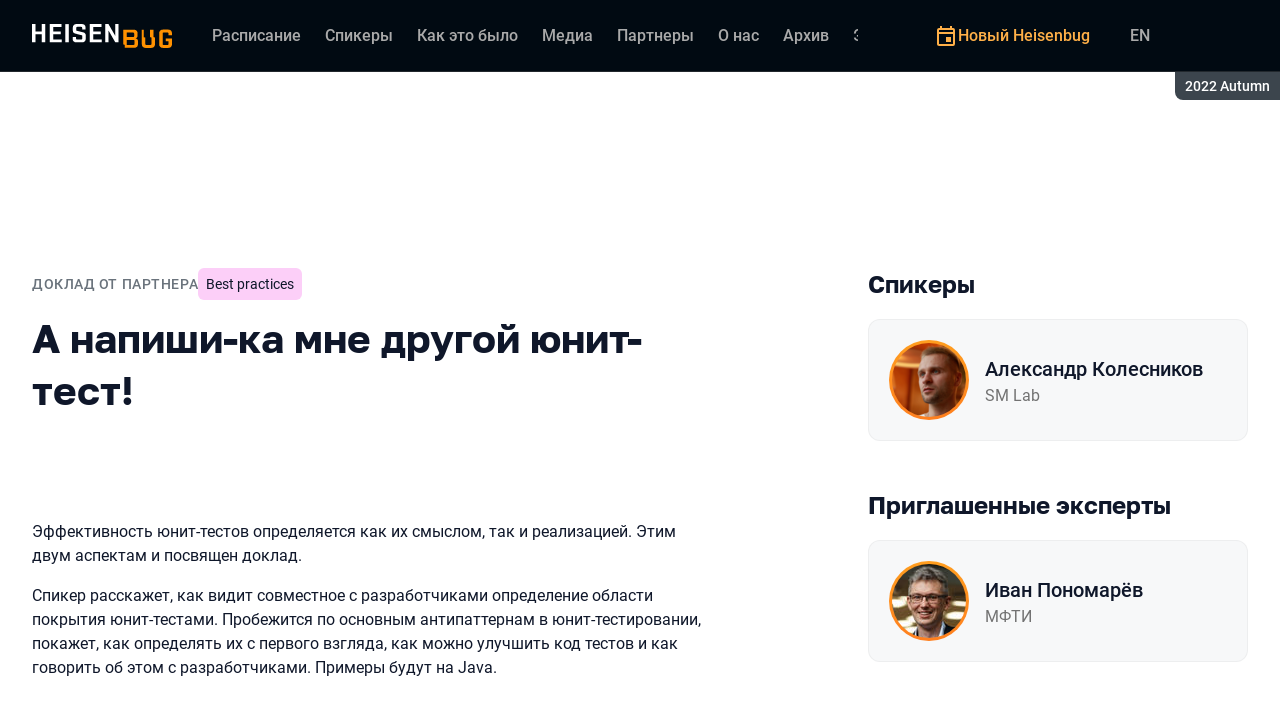

--- FILE ---
content_type: text/html; charset=utf-8
request_url: https://heisenbug.ru/archive/2022%20Autumn/talks/aef067cbdc6b422eafbbb1f2df42e04c/?referer=%2Ftalks%2F29a19b3d115a4c6b922e19a965c79bd8%2F%3Freferer%3D%2Ftalks%2F88daebd2fda545e28f3710c791e1495c%2F
body_size: 28280
content:
<!DOCTYPE html><html data-sentry-element="Html" data-sentry-component="ConferenceSiteDocument" data-sentry-source-file="_document.common.tsx" lang="ru"><head data-sentry-element="Head" data-sentry-source-file="_document.common.tsx"><meta charSet="utf-8" data-sentry-element="meta" data-sentry-source-file="Meta.tsx" data-next-head=""/><meta name="viewport" content="width=device-width, initial-scale=1" data-sentry-element="meta" data-sentry-source-file="Meta.tsx" data-next-head=""/><meta http-equiv="x-ua-compatible" content="ie=edge" data-sentry-element="meta" data-sentry-source-file="Meta.tsx" data-next-head=""/><link rel="alternate" hrefLang="en" href="https://heisenbug.ru/en/archive/2022%20Autumn/talks/aef067cbdc6b422eafbbb1f2df42e04c/" data-next-head=""/><link rel="alternate" hrefLang="ru" href="https://heisenbug.ru/archive/2022%20Autumn/talks/aef067cbdc6b422eafbbb1f2df42e04c/" data-next-head=""/><title data-next-head="">А напиши-ка мне другой юнит-тест! | Доклад на Heisenbug 2022 Autumn</title><meta name="title" content="А напиши-ка мне другой юнит-тест! | Доклад на Heisenbug 2022 Autumn" data-sentry-element="meta" data-sentry-source-file="Meta.tsx" data-next-head=""/><meta name="description" content="Эффективность юнит-тестов определяется как их смыслом, так и реализацией. Этим двум аспектам и посвящен доклад.
Спикер расскажет, как видит совместное с разработчиками определение области покрытия юнит-тестами. Пробежится по основным антипаттернам в юнит-тестировании, покажет, как определять их с первого взгляда, как можно улучшить код тестов и как говорить об этом с разработчиками. Примеры будут на Java." data-sentry-element="meta" data-sentry-source-file="Meta.tsx" data-next-head=""/><meta property="og:title" content="А напиши-ка мне другой юнит-тест! | Доклад на Heisenbug 2022 Autumn" data-sentry-element="meta" data-sentry-source-file="Meta.tsx" data-next-head=""/><meta property="og:description" content="Эффективность юнит-тестов определяется как их смыслом, так и реализацией. Этим двум аспектам и посвящен доклад.
Спикер расскажет, как видит совместное с разработчиками определение области покрытия юнит-тестами. Пробежится по основным антипаттернам в юнит-тестировании, покажет, как определять их с первого взгляда, как можно улучшить код тестов и как говорить об этом с разработчиками. Примеры будут на Java." data-sentry-element="meta" data-sentry-source-file="Meta.tsx" data-next-head=""/><meta property="og:site_name" content="Heisenbug 2022 Autumn. Конференция по тестированию не только для тестировщиков" data-sentry-element="meta" data-sentry-source-file="Meta.tsx" data-next-head=""/><meta property="og:url" content="https://heisenbug.ru/archive/2022%20Autumn/talks/aef067cbdc6b422eafbbb1f2df42e04c/" data-sentry-element="meta" data-sentry-source-file="Meta.tsx" data-next-head=""/><meta property="og:image" content="https://squidex.jugru.team/api/assets/srm/cc2ec874-016f-4560-a350-68b24d755ce2/a-napishi-ka-mne-drugoi-yunit-test-og-ru.jpg" data-sentry-element="meta" data-sentry-source-file="Meta.tsx" data-next-head=""/><meta property="og:image:type" content="image/jpeg" data-sentry-element="meta" data-sentry-source-file="Meta.tsx" data-next-head=""/><meta property="og:image:width" content="1920" data-sentry-element="meta" data-sentry-source-file="Meta.tsx" data-next-head=""/><meta property="og:image:height" content="862" data-sentry-element="meta" data-sentry-source-file="Meta.tsx" data-next-head=""/><meta property="og:locale" content="ru_RU" data-sentry-element="meta" data-sentry-source-file="Meta.tsx" data-next-head=""/><meta property="og:type" content="website" data-sentry-element="meta" data-sentry-source-file="Meta.tsx" data-next-head=""/><meta name="twitter:card" content="summary_large_image" data-sentry-element="meta" data-sentry-source-file="Meta.tsx" data-next-head=""/><meta name="twitter:title" content="А напиши-ка мне другой юнит-тест! | Доклад на Heisenbug 2022 Autumn" data-sentry-element="meta" data-sentry-source-file="Meta.tsx" data-next-head=""/><meta name="twitter:description" content="Эффективность юнит-тестов определяется как их смыслом, так и реализацией. Этим двум аспектам и посвящен доклад.
Спикер расскажет, как видит совместное с разработчиками определение области покрытия юнит-тестами. Пробежится по основным антипаттернам в юнит-тестировании, покажет, как определять их с первого взгляда, как можно улучшить код тестов и как говорить об этом с разработчиками. Примеры будут на Java." data-sentry-element="meta" data-sentry-source-file="Meta.tsx" data-next-head=""/><meta name="twitter:url" content="https://heisenbug.ru/archive/2022%20Autumn/talks/aef067cbdc6b422eafbbb1f2df42e04c/" data-sentry-element="meta" data-sentry-source-file="Meta.tsx" data-next-head=""/><meta name="twitter:image" content="https://squidex.jugru.team/api/assets/srm/cc2ec874-016f-4560-a350-68b24d755ce2/a-napishi-ka-mne-drugoi-yunit-test-og-ru.jpg" data-sentry-element="meta" data-sentry-source-file="Meta.tsx" data-next-head=""/><link rel="apple-touch-icon" sizes="180x180" href="/img/conference/heisenbug/favicon/apple-touch-icon.png" data-next-head=""/><link rel="icon" type="image/png" sizes="32x32" href="/img/conference/heisenbug/favicon/favicon-32x32.png" data-next-head=""/><link rel="icon" type="image/png" sizes="16x16" href="/img/conference/heisenbug/favicon/favicon-16x16.png" data-next-head=""/><link rel="manifest" href="/img/conference/heisenbug/favicon/site.webmanifest" data-next-head=""/><link rel="mask-icon" href="/img/conference/heisenbug/favicon/safari-pinned-tab.svg" color="#ff9e1f" data-next-head=""/><meta name="msapplication-TileColor" content="#ff9e1f" data-sentry-element="meta" data-sentry-source-file="Meta.tsx" data-next-head=""/><meta name="theme-color" content="#010a12" data-sentry-element="meta" data-sentry-source-file="Meta.tsx" data-next-head=""/><meta name="static-generated-at" content="2026-01-15T12:10:25.109Z" data-next-head=""/><meta name="data-generated-at" content="2026-01-15T12:10:10.000Z" data-next-head=""/><link rel="preload" href="/fonts/roboto/400.woff2" as="font" type="font/woff2" crossorigin=""/><link rel="preload" href="/fonts/roboto/500.woff2" as="font" type="font/woff2" crossorigin=""/><link rel="preload" href="/fonts/golos/400.woff2" as="font" type="font/woff2" crossorigin=""/><link rel="preload" href="/fonts/golos/700.woff2" as="font" type="font/woff2" crossorigin=""/><meta name="version" content="release/11.0.12.103820" data-sentry-element="meta" data-sentry-source-file="_document.common.tsx"/><script id="google-analytics" data-sentry-element="Script" data-sentry-source-file="AnalyticsScript.tsx" data-nscript="beforeInteractive">(function (w, l) {w[l] = w[l] || [];w[l].push({ 'gtm.start': new Date().getTime(), event: 'gtm.js' });})(window, 'dataLayer');</script><script id="yandex-analytics" data-sentry-element="Script" data-sentry-source-file="AnalyticsScript.tsx" data-nscript="beforeInteractive">(function(m,i,a){m[i]=m[i]||function(){(m[i].a=m[i].a||[]).push(arguments)};m[i].l=1*new Date();})(window, "ym");</script><link rel="preload" href="/_next/static/css/5b57d518661ed5d5.css" as="style"/><link rel="stylesheet" href="/_next/static/css/5b57d518661ed5d5.css" data-n-g=""/><link rel="preload" href="/_next/static/css/ef46db3751d8e999.css" as="style"/><link rel="stylesheet" href="/_next/static/css/ef46db3751d8e999.css" data-n-p=""/><link rel="preload" href="/_next/static/css/b930571329217245.css" as="style"/><link rel="stylesheet" href="/_next/static/css/b930571329217245.css" data-n-p=""/><link rel="preload" href="/_next/static/css/569cdc82d36a872a.css" as="style"/><link rel="stylesheet" href="/_next/static/css/569cdc82d36a872a.css" data-n-p=""/><link rel="preload" href="/_next/static/css/d21b38d425312773.css" as="style"/><link rel="stylesheet" href="/_next/static/css/d21b38d425312773.css"/><link rel="preload" href="/_next/static/css/50a484087917cee1.css" as="style"/><link rel="stylesheet" href="/_next/static/css/50a484087917cee1.css"/><link rel="preload" href="/_next/static/css/ffed254118ec466c.css" as="style"/><link rel="stylesheet" href="/_next/static/css/ffed254118ec466c.css"/><link rel="preload" href="/_next/static/css/c714de3edd0228a9.css" as="style"/><link rel="stylesheet" href="/_next/static/css/c714de3edd0228a9.css"/><link rel="preload" href="/_next/static/css/5f94c2e254f35ad3.css" as="style"/><link rel="stylesheet" href="/_next/static/css/5f94c2e254f35ad3.css"/><noscript data-n-css=""></noscript><script defer="" nomodule="" src="/_next/static/chunks/polyfills-42372ed130431b0a.js"></script><script defer="" src="/_next/static/chunks/3010.4524fb35bd393593.js"></script><script defer="" src="/_next/static/chunks/8342.5565b8cba582e076.js"></script><script defer="" src="/_next/static/chunks/4377.b0c398b895284ce6.js"></script><script defer="" src="/_next/static/chunks/8746.977d3f62c168528d.js"></script><script defer="" src="/_next/static/chunks/6705.759c0b13fc9a4ad3.js"></script><script defer="" src="/_next/static/chunks/7509.a42cfab7cf9d1947.js"></script><script defer="" src="/_next/static/chunks/7709.87ede616e09fd955.js"></script><script defer="" src="/_next/static/chunks/8309.bbbd2e53a90ec901.js"></script><script src="/_next/static/chunks/webpack-93731f3800dd1a8f.js" defer=""></script><script src="/_next/static/chunks/framework-c214047c0066d1e8.js" defer=""></script><script src="/_next/static/chunks/main-942276e5d3171ae0.js" defer=""></script><script src="/_next/static/chunks/pages/_app-cd44168dac25e097.js" defer=""></script><script src="/_next/static/chunks/8230-b311089aec514014.js" defer=""></script><script src="/_next/static/chunks/8229-f5d005c60ad6d0bd.js" defer=""></script><script src="/_next/static/chunks/389-ecc907a3d3ece790.js" defer=""></script><script src="/_next/static/chunks/8276-55e7a7e2567cec6d.js" defer=""></script><script src="/_next/static/chunks/3368-f8ad213f9712020f.js" defer=""></script><script src="/_next/static/chunks/5181-df87476b43ba0ebd.js" defer=""></script><script src="/_next/static/chunks/5496-c7487163b39c8b35.js" defer=""></script><script src="/_next/static/chunks/6298-a05d01147fb8f450.js" defer=""></script><script src="/_next/static/chunks/pages/conference/%5Bstatus%5D/%5Bversion%5D/talks/%5Bid%5D-5fb2daa632c1cfca.js" defer=""></script><script src="/_next/static/mogGZvEGtLvUfsmIWmaXb/_buildManifest.js" defer=""></script><script src="/_next/static/mogGZvEGtLvUfsmIWmaXb/_ssgManifest.js" defer=""></script><meta name="sentry-trace" content="a68e97b1c2c156c011d7acebd4df200f-7a2e14480442e080-0"/><meta name="baggage" content="sentry-environment=prod,sentry-release=release-11-0-12-e12a9740,sentry-public_key=e09d91e2f5a4446711a0b1cfeea8eae4,sentry-trace_id=a68e97b1c2c156c011d7acebd4df200f,sentry-sampled=false,sentry-sample_rand=0.2518035795053304,sentry-sample_rate=0.2"/></head><body class="page"><div id="__next"><div class="layout__Y_I1h" data-loading="true" data-sentry-component="Layout" data-sentry-source-file="Layout.tsx"><header class="layout__header__182X3 header___vw_L" data-mode="dark" data-sentry-component="Header" data-sentry-source-file="Header.tsx"><div class="header__container__w2lbV"><a href="#main__anchor" class="header__skipLink__evyM4 skipLink__di3o8 linkButton__upocJ linkButton_primary__5lSu7 linkButton_small__91ksZ" data-sentry-element="LinkButton" data-sentry-component="SkipLink" data-sentry-source-file="SkipLink.tsx">К основному контенту</a><nav class="header__navigation__qqRuD headerNavigation__HMLJA" aria-label="Основная" data-sentry-component="HeaderNavigation" data-sentry-source-file="HeaderNavigation.tsx"><button class="headerNavigation__toggle__dQ9Wf menuButton__dbKGc" type="button" aria-controls="headerNavigation__menu" aria-expanded="false" aria-label="Меню" data-sentry-component="MenuButton" data-sentry-source-file="MenuButton.tsx"><svg class="menuButton__icon___ocEf" width="32" height="32" focusable="false" aria-hidden="true" data-sentry-element="svg" data-sentry-source-file="MenuButton.tsx"><use class="menuButton__open__UB07Y" href="/img/sprite.svg#menu" data-sentry-element="use" data-sentry-source-file="MenuButton.tsx"></use><use class="menuButton__close__tXyKD" href="/img/sprite.svg#close" data-sentry-element="use" data-sentry-source-file="MenuButton.tsx"></use></svg></button><a class="headerNavigation__home__DgYZg" data-sentry-element="LinkBase" data-sentry-source-file="HeaderNavigation.tsx" href="/archive/2022%20Autumn/"><img class="headerNavigation__logo__Ef4FX logo__nBPJy" src="https://squidex.jugru.team/api/assets/sites/2d0a247d-e26d-4932-b5e7-2a98a53ad36e/heis.svg?cache=3600" alt="Heisenbug 2022 Autumn" width="160" height="36" data-sentry-element="Logo" data-sentry-source-file="Logo.tsx" data-sentry-component="Logo"/></a><span class="headerNavigation__version__Ri3Jp headerVersion__OvF14" data-sentry-component="HeaderVersion" data-sentry-source-file="HeaderVersion.tsx"><span class="headerVersion__label__BlYL_">Сезон: </span>2022 Autumn</span><div class="headerNavigation__menu__AOeKj" id="headerNavigation__menu"><div class="headerNavigation__main__R0o3_"><ul class="headerNavigation__list__8_JtD headerMainLinks__hH9Zl" aria-label="Основные разделы" data-sentry-element="HeaderMainLinks" data-sentry-source-file="HeaderNavigation.tsx"><li class="headerMainLinks__item__TCQlw"><a class="headerMainLinks__link__0hKK7 linkButton__upocJ linkButton_invisible__fF5dX linkButton_small__91ksZ" data-sentry-element="LinkButton" data-sentry-component="NavigationItem" data-sentry-source-file="NavigationItem.tsx" href="/archive/2022%20Autumn/schedule/days/"><span>Расписание</span></a></li><li class="headerMainLinks__item__TCQlw"><a class="headerMainLinks__link__0hKK7 linkButton__upocJ linkButton_invisible__fF5dX linkButton_small__91ksZ" data-sentry-element="LinkButton" data-sentry-component="NavigationItem" data-sentry-source-file="NavigationItem.tsx" href="/archive/2022%20Autumn/speakers/"><span>Спикеры</span></a></li><li class="headerMainLinks__item__TCQlw"><a class="headerMainLinks__link__0hKK7 linkButton__upocJ linkButton_invisible__fF5dX linkButton_small__91ksZ" data-sentry-element="LinkButton" data-sentry-component="NavigationItem" data-sentry-source-file="NavigationItem.tsx" href="/archive/2022%20Autumn/#carousel"><span>Как это было</span></a></li><li class="headerMainLinks__item__TCQlw"><a class="headerMainLinks__link__0hKK7 linkButton__upocJ linkButton_invisible__fF5dX linkButton_small__91ksZ" data-sentry-element="LinkButton" data-sentry-component="NavigationItem" data-sentry-source-file="NavigationItem.tsx" href="/archive/2022%20Autumn/#media"><span>Медиа</span></a></li><li class="headerMainLinks__item__TCQlw"><a class="headerMainLinks__link__0hKK7 linkButton__upocJ linkButton_invisible__fF5dX linkButton_small__91ksZ" data-sentry-element="LinkButton" data-sentry-component="NavigationItem" data-sentry-source-file="NavigationItem.tsx" href="/archive/2022%20Autumn/partners/"><span>Партнеры</span></a></li><li class="headerMainLinks__item__TCQlw"><a class="headerMainLinks__link__0hKK7 linkButton__upocJ linkButton_invisible__fF5dX linkButton_small__91ksZ" data-sentry-element="LinkButton" data-sentry-component="NavigationItem" data-sentry-source-file="NavigationItem.tsx" href="/archive/2022%20Autumn/organizers/"><span>О нас</span></a></li><li class="headerMainLinks__item__TCQlw"><a class="headerMainLinks__link__0hKK7 linkButton__upocJ linkButton_invisible__fF5dX linkButton_small__91ksZ" data-sentry-element="LinkButton" data-sentry-component="NavigationItem" data-sentry-source-file="NavigationItem.tsx" href="/archive/2022%20Autumn/archive/"><span>Архив</span></a></li><li class="headerMainLinks__item__TCQlw"><a class="headerMainLinks__link__0hKK7 linkButton__upocJ linkButton_invisible__fF5dX linkButton_small__91ksZ" data-sentry-element="LinkButton" data-sentry-component="NavigationItem" data-sentry-source-file="NavigationItem.tsx" href="/archive/2022%20Autumn/experts/"><span>Эксперты</span></a></li><li class="headerMainLinks__item__TCQlw"><a class="headerMainLinks__link__0hKK7 linkButton__upocJ linkButton_invisible__fF5dX linkButton_small__91ksZ" data-sentry-element="LinkButton" data-sentry-component="NavigationItem" data-sentry-source-file="NavigationItem.tsx" href="/archive/2022%20Autumn/hosts/"><span>Ведущие</span></a></li><li class="headerMainLinks__item__TCQlw"><a class="headerMainLinks__link__0hKK7 linkButton__upocJ linkButton_invisible__fF5dX linkButton_small__91ksZ" data-sentry-element="LinkButton" data-sentry-component="NavigationItem" data-sentry-source-file="NavigationItem.tsx" href="/archive/2022%20Autumn/offline/"><span>Офлайн-часть</span></a></li></ul><div class="headerNavigation__more__bzVnk headerNavigation__more_hidden__9wtfY headerExpandMenu__Zj4CQ" aria-hidden="true" data-sentry-element="HeaderExpandMenu" data-sentry-source-file="HeaderNavigation.tsx"><button class="headerNavigation__moreToggle__ZDXWm headerExpandMenu__toggle__kq5pU linkButton__upocJ linkButton_invisible__fF5dX linkButton_small__91ksZ" type="button" aria-controls="headerNavigation__more" aria-expanded="false" aria-label="Еще"><span>Еще</span><svg width="24" height="24" focusable="false" aria-hidden="true"><use href="/img/sprite.svg#arrow-down"></use></svg></button><ul class="headerExpandMenu__list__gFAlR" id="headerNavigation__more" hidden=""></ul></div></div><ul class="headerNavigation__mobileImportant__CyRal headerImportantLinks___y76s" aria-label="Важные разделы" data-sentry-component="HeaderImportantLinks" data-sentry-source-file="HeaderImportantLinks.tsx"><li><a class="headerImportantLinks__link__x8zW2 headerImportantLinks__link_highlight__d0FH6 linkButton__upocJ linkButton_invisible__fF5dX linkButton_small__91ksZ" data-sentry-element="LinkButton" data-sentry-component="NavigationItem" data-sentry-source-file="NavigationItem.tsx" href="/"><svg width="24" height="24" focusable="false" aria-hidden="true"><use href="/img/sprite.svg#event"></use></svg><span>Новый Heisenbug</span></a></li></ul></div><ul class="headerNavigation__desktopImportant__DbN_z headerImportantLinks___y76s" aria-label="Важные разделы" data-sentry-component="HeaderImportantLinks" data-sentry-source-file="HeaderImportantLinks.tsx"><li><a class="headerImportantLinks__link__x8zW2 headerImportantLinks__link_highlight__d0FH6 linkButton__upocJ linkButton_invisible__fF5dX linkButton_small__91ksZ" data-sentry-element="LinkButton" data-sentry-component="NavigationItem" data-sentry-source-file="NavigationItem.tsx" href="/"><svg width="24" height="24" focusable="false" aria-hidden="true"><use href="/img/sprite.svg#event"></use></svg><span>Новый Heisenbug</span></a></li></ul><ul class="headerNavigation__hiddenList__WsLXK headerMainLinks__hH9Zl" aria-hidden="true" data-sentry-element="HeaderMainLinks" data-sentry-source-file="HeaderNavigation.tsx"><li class="headerMainLinks__item__TCQlw"><a class="headerMainLinks__link__0hKK7 linkButton__upocJ linkButton_invisible__fF5dX linkButton_small__91ksZ" data-sentry-element="LinkButton" data-sentry-component="NavigationItem" data-sentry-source-file="NavigationItem.tsx" href="/archive/2022%20Autumn/schedule/days/"><span>Расписание</span></a></li><li class="headerMainLinks__item__TCQlw"><a class="headerMainLinks__link__0hKK7 linkButton__upocJ linkButton_invisible__fF5dX linkButton_small__91ksZ" data-sentry-element="LinkButton" data-sentry-component="NavigationItem" data-sentry-source-file="NavigationItem.tsx" href="/archive/2022%20Autumn/speakers/"><span>Спикеры</span></a></li><li class="headerMainLinks__item__TCQlw"><a class="headerMainLinks__link__0hKK7 linkButton__upocJ linkButton_invisible__fF5dX linkButton_small__91ksZ" data-sentry-element="LinkButton" data-sentry-component="NavigationItem" data-sentry-source-file="NavigationItem.tsx" href="/archive/2022%20Autumn/#carousel"><span>Как это было</span></a></li><li class="headerMainLinks__item__TCQlw"><a class="headerMainLinks__link__0hKK7 linkButton__upocJ linkButton_invisible__fF5dX linkButton_small__91ksZ" data-sentry-element="LinkButton" data-sentry-component="NavigationItem" data-sentry-source-file="NavigationItem.tsx" href="/archive/2022%20Autumn/#media"><span>Медиа</span></a></li><li class="headerMainLinks__item__TCQlw"><a class="headerMainLinks__link__0hKK7 linkButton__upocJ linkButton_invisible__fF5dX linkButton_small__91ksZ" data-sentry-element="LinkButton" data-sentry-component="NavigationItem" data-sentry-source-file="NavigationItem.tsx" href="/archive/2022%20Autumn/partners/"><span>Партнеры</span></a></li><li class="headerMainLinks__item__TCQlw"><a class="headerMainLinks__link__0hKK7 linkButton__upocJ linkButton_invisible__fF5dX linkButton_small__91ksZ" data-sentry-element="LinkButton" data-sentry-component="NavigationItem" data-sentry-source-file="NavigationItem.tsx" href="/archive/2022%20Autumn/organizers/"><span>О нас</span></a></li><li class="headerMainLinks__item__TCQlw"><a class="headerMainLinks__link__0hKK7 linkButton__upocJ linkButton_invisible__fF5dX linkButton_small__91ksZ" data-sentry-element="LinkButton" data-sentry-component="NavigationItem" data-sentry-source-file="NavigationItem.tsx" href="/archive/2022%20Autumn/archive/"><span>Архив</span></a></li><li class="headerMainLinks__item__TCQlw"><a class="headerMainLinks__link__0hKK7 linkButton__upocJ linkButton_invisible__fF5dX linkButton_small__91ksZ" data-sentry-element="LinkButton" data-sentry-component="NavigationItem" data-sentry-source-file="NavigationItem.tsx" href="/archive/2022%20Autumn/experts/"><span>Эксперты</span></a></li><li class="headerMainLinks__item__TCQlw"><a class="headerMainLinks__link__0hKK7 linkButton__upocJ linkButton_invisible__fF5dX linkButton_small__91ksZ" data-sentry-element="LinkButton" data-sentry-component="NavigationItem" data-sentry-source-file="NavigationItem.tsx" href="/archive/2022%20Autumn/hosts/"><span>Ведущие</span></a></li><li class="headerMainLinks__item__TCQlw"><a class="headerMainLinks__link__0hKK7 linkButton__upocJ linkButton_invisible__fF5dX linkButton_small__91ksZ" data-sentry-element="LinkButton" data-sentry-component="NavigationItem" data-sentry-source-file="NavigationItem.tsx" href="/archive/2022%20Autumn/offline/"><span>Офлайн-часть</span></a></li></ul></nav><a class="header__localeSwitcher__ZfWaG linkButton__upocJ linkButton_invisible__fF5dX linkButton_small__91ksZ" aria-label="Переключить язык сайта на английский" data-sentry-element="LinkButton" data-sentry-component="LocaleSwitcher" data-sentry-source-file="LocaleSwitcher.tsx" href="/en/archive/2022%20Autumn/talks/aef067cbdc6b422eafbbb1f2df42e04c/">EN</a><div class="header__authorization__JViS3"></div></div></header><main class="layout__main__iqdrT" id="main__anchor" data-sentry-component="Main" data-sentry-source-file="Main.tsx"><div class="talkContent__Qs0__ talkContent_archived__2SzjS" data-sentry-component="TalkContent" data-sentry-source-file="TalkContent.tsx"><div class="talkContent__container__Zrl_K"><div class="talkContent__states__enoaN" data-sentry-component="TalkStates" data-sentry-source-file="TalkStates.tsx"><div class="talkStatesNoAuthorization__nG2Qz" role="alert" data-loading-wait="true" data-sentry-component="TalkStatesNoAuthorization" data-sentry-source-file="TalkStatesNoAuthorization.tsx"><svg class="talkStatesNoAuthorization__icon__54W10" width="32" height="32" aria-hidden="true" focusable="false" data-sentry-element="svg" data-sentry-source-file="TalkStatesNoAuthorization.tsx"><use href="/img/sprite.svg#login" data-sentry-element="use" data-sentry-source-file="TalkStatesNoAuthorization.tsx"></use></svg><p class="talkStatesNoAuthorization__heading__mh1_2 heading__gOGQz" data-sentry-element="Component" data-sentry-source-file="Heading.tsx" data-sentry-component="Heading">Авторизуйтесь для просмотра видео</p><a href="" class="talkStatesNoAuthorization__login__z2ZN_ linkButton__upocJ linkButton_primary__5lSu7 linkButton_small__91ksZ" data-sentry-element="LinkButton" data-sentry-source-file="AuthLogin.tsx" data-sentry-component="AuthLogin">Войти</a></div></div><div class="talkContent__columns__FDoWG"><div><div class="talkContent__header___RsDS"><span class="talkContent__type__KfBqZ">Доклад от партнера</span><ul class="talkContent__topics__hWXzS talkTopicsList__nPljB" data-sentry-component="TalkTopicsList" data-sentry-source-file="TalkTopicsList.tsx"><li><a class="talkTopic__HFeyN" data-topic-color="6" href="/archive/2022%20Autumn/schedule/topics/#topic-6">Best practices</a></li></ul><time class="talkContent__dateTime__HVbZU talkDateTime__pb9Xq talkDateTime_hidden__WHDN9" dateTime="2022-11-22T10:15:00.000Z" data-sentry-component="TalkDateTime" data-sentry-source-file="TalkDateTime.tsx"><span><span class="talkDateTime__label__LGoxI">Дата: </span>22.11<!-- --> / </span><span><span class="talkDateTime__label__LGoxI">Начало: </span>00:00<!-- --> – <span class="talkDateTime__label__LGoxI">Конец: </span>00:00</span></time></div><h1 class="talkContent__heading__Lqsav heading__gOGQz" data-sentry-element="Component" data-sentry-source-file="Heading.tsx" data-sentry-component="Heading">А напиши-ка мне другой юнит-тест!</h1><div class="talkContent__about__nvB8i"><div class="talkInfo__gUUyn" data-sentry-component="TalkInfo" data-sentry-source-file="TalkInfo.tsx"></div><div class="talkContent__actions__YdMTW talkActions__uHm7O" data-rating-loading="true" data-sentry-component="TalkActions" data-sentry-source-file="TalkActions.tsx"><button class="talkActions__favoritesButton__3AIkx favoritesButton_icon__EKInD linkButton__upocJ linkButton_outlined__JxTfM linkButton_small__91ksZ" type="button" aria-label="Добавить в сохраненное" data-sentry-element="LinkButton" data-sentry-source-file="FavoritesButton.tsx"><svg class="favoritesButton__icon__H2Xbc" width="24" height="24" focusable="false" aria-hidden="true" data-sentry-element="svg" data-sentry-source-file="FavoritesButton.tsx"><use class="favoritesButton__inactive__hB7NX" href="/img/sprite.svg#bookmark-stroke" data-sentry-element="use" data-sentry-source-file="FavoritesButton.tsx"></use><use class="favoritesButton__active__qwTPk" href="/img/sprite.svg#bookmark" data-sentry-element="use" data-sentry-source-file="FavoritesButton.tsx"></use></svg></button></div></div><div class="talkContent__text__iXe_p"><div class="talkContent__description__zY75F"><p>Эффективность юнит-тестов определяется как их смыслом, так и реализацией. Этим двум аспектам и посвящен доклад.</p>
<p>Спикер расскажет, как видит совместное с разработчиками определение области покрытия юнит-тестами. Пробежится по основным антипаттернам в юнит-тестировании, покажет, как определять их с первого взгляда, как можно улучшить код тестов и как говорить об этом с разработчиками. Примеры будут на Java.</p></div></div></div><div class="talkContent__rightColumn__oMp7X"><div><h2 class="talkContent__subheading__FY56Y heading__gOGQz heading_4__eQU1w" data-sentry-element="Component" data-sentry-component="Heading" data-sentry-source-file="Heading.tsx">Спикеры</h2><ul class="personList__ydHvl" data-sentry-component="PersonList" data-sentry-source-file="PersonList.tsx"><li><article class="personList__card__vMy4H personCard__OFhEL" data-large-size="true" data-has-link="true" data-sentry-component="PersonCard" data-sentry-source-file="PersonCard.tsx"><div class="personCard__avatar__79hPV avatar__qbHjt avatar_gradient__EGNg6" data-sentry-component="Avatar" data-sentry-source-file="Avatar.tsx"><img class="avatar__image__KVg2R" src="https://squidex.jugru.team/api/assets/srm/f0ead36a-0e3b-4609-aa3f-7f8718e5f70d/kolesnikov.png?cache=3600&amp;width=74&amp;height=74&amp;mode=CropUpsize" srcSet="https://squidex.jugru.team/api/assets/srm/f0ead36a-0e3b-4609-aa3f-7f8718e5f70d/kolesnikov.png?cache=3600&amp;width=148&amp;height=148&amp;mode=CropUpsize 2x" alt="" width="74" height="74" loading="lazy" data-sentry-element="Avatar" data-sentry-source-file="PersonCard.tsx"/></div><div><h3 class="personCard__name__osiAC"><a data-link="true" data-sentry-element="LinkBase" data-sentry-source-file="PersonCard.tsx" href="/archive/2022%20Autumn/persons/759fb70325854feebd0342a27e65474e/">Александр Колесников</a></h3><p class="personCard__company__aVHAn personCompany__rQ79l" data-sentry-component="PersonCompany" data-sentry-source-file="PersonCompany.tsx">SM Lab</p></div></article></li></ul></div><div><h2 class="talkContent__subheading__FY56Y heading__gOGQz heading_4__eQU1w" data-sentry-element="Component" data-sentry-component="Heading" data-sentry-source-file="Heading.tsx">Приглашенные эксперты</h2><ul class="personList__ydHvl" data-sentry-component="PersonList" data-sentry-source-file="PersonList.tsx"><li><article class="personList__card__vMy4H personCard__OFhEL" data-large-size="true" data-has-link="true" data-sentry-component="PersonCard" data-sentry-source-file="PersonCard.tsx"><div class="personCard__avatar__79hPV avatar__qbHjt avatar_gradient__EGNg6" data-sentry-component="Avatar" data-sentry-source-file="Avatar.tsx"><img class="avatar__image__KVg2R" src="https://squidex.jugru.team/api/assets/srm/1wgFNcg401cnZkzReBP9sv/ponomarev.jpg?cache=3600&amp;width=74&amp;height=74&amp;mode=CropUpsize" srcSet="https://squidex.jugru.team/api/assets/srm/1wgFNcg401cnZkzReBP9sv/ponomarev.jpg?cache=3600&amp;width=148&amp;height=148&amp;mode=CropUpsize 2x" alt="" width="74" height="74" loading="lazy" data-sentry-element="Avatar" data-sentry-source-file="PersonCard.tsx"/></div><div><h3 class="personCard__name__osiAC"><a data-link="true" data-sentry-element="LinkBase" data-sentry-source-file="PersonCard.tsx" href="/archive/2022%20Autumn/persons/b6aa93f935db4740b0fa2c5a48b53708/">Иван Пономарёв</a></h3><p class="personCard__company__aVHAn personCompany__rQ79l" data-sentry-component="PersonCompany" data-sentry-source-file="PersonCompany.tsx">МФТИ</p></div></article></li></ul></div></div></div><ul class="talkContent__related__IBswD talkRelated__xPTi9" data-sentry-component="TalkRelated" data-sentry-source-file="TalkRelated.tsx"><li class="talkRelated__item__Tv0TE"><div data-sentry-component="TalksGroup" data-sentry-source-file="TalksGroup.tsx"><div class="talksGroup__header__mLwGj"><h2 class="talksGroup__heading__9MvZ1 heading__gOGQz heading_4__eQU1w" data-sentry-element="Component" data-sentry-component="Heading" data-sentry-source-file="Heading.tsx">Другие доклады по теме «Best practices»</h2></div><ul class="talksList__asFpU" data-sentry-component="TalksList" data-sentry-source-file="TalksList.tsx"><li class="talksList__item__dlj6p"><article class="talksList__card__SncRE talkCard__IAiMl" data-has-link="true" data-sentry-component="TalkCardInternal" data-sentry-source-file="TalkCard.tsx"><div class="talkCard__header__4k8Ga"><div class="talkCard__details__4dCSJ"><span class="talkCardLabel__73WBV" data-sentry-component="TalkCardRecord" data-sentry-source-file="TalkCardRecord.tsx">Смотреть запись</span></div><button class="talkCard__favoritesButton__RoSVZ favoritesButton_icon__EKInD linkButton__upocJ linkButton_secondary__pIVGO linkButton_x-small__YFrwV" type="button" aria-label="Добавить в сохраненное" data-sentry-element="LinkButton" data-sentry-source-file="FavoritesButton.tsx"><svg class="favoritesButton__icon__H2Xbc" width="24" height="24" focusable="false" aria-hidden="true" data-sentry-element="svg" data-sentry-source-file="FavoritesButton.tsx"><use class="favoritesButton__inactive__hB7NX" href="/img/sprite.svg#bookmark-stroke" data-sentry-element="use" data-sentry-source-file="FavoritesButton.tsx"></use><use class="favoritesButton__active__qwTPk" href="/img/sprite.svg#bookmark" data-sentry-element="use" data-sentry-source-file="FavoritesButton.tsx"></use></svg></button></div><div class="talkCard__main__FzBQH"><h3 class="talkCard__heading__AYcg8" data-sentry-element="TitleTag" data-sentry-source-file="TalkCard.tsx"><a data-link="true" data-sentry-element="LinkBase" data-sentry-source-file="TalkCard.tsx" href="/archive/2022%20Autumn/talks/3f02c54893444ba9a927ab29f99a8845/">Секреты строительства пирамид</a></h3><ul class="talkCard__speakers__4lQ8o talkSpeakers__YFzXZ" data-sentry-component="TalkSpeakers" data-sentry-source-file="TalkSpeakers.tsx"><li><article class="speakerCard___kzZ6" data-vertical-view="true" data-sentry-component="SpeakerCard" data-sentry-source-file="SpeakerCard.tsx"><div class="speakerCard__avatar__4pJqR avatar__qbHjt avatar_gradient__EGNg6" data-sentry-component="Avatar" data-sentry-source-file="Avatar.tsx"><img class="avatar__image__KVg2R" src="https://squidex.jugru.team/api/assets/srm/3acd1c10-84bd-4b25-aa53-997691e6d9a9/dmitrij-andriyanov.jpeg?cache=3600&amp;width=44&amp;height=44&amp;mode=CropUpsize" srcSet="https://squidex.jugru.team/api/assets/srm/3acd1c10-84bd-4b25-aa53-997691e6d9a9/dmitrij-andriyanov.jpeg?cache=3600&amp;width=88&amp;height=88&amp;mode=CropUpsize 2x" alt="" width="44" height="44" loading="lazy"/></div><div class="speakerCard__info__XlImm"><h4 class="speakerCard__heading__o6vKn" data-sentry-element="TitleTag" data-sentry-source-file="SpeakerCard.tsx"><a class="speakerCard__link__5SNp9" data-sentry-element="LinkBase" data-sentry-source-file="SpeakerCard.tsx" href="/archive/2022%20Autumn/persons/6b9620533ebc4a009fd8cc7a0cd32d10/">Дмитрий Андриянов</a></h4><p class="speakerCard__company__GfpI2 personCompany__rQ79l" data-sentry-component="PersonCompany" data-sentry-source-file="PersonCompany.tsx">Яндекс</p></div></article></li></ul></div><div class="talkCard__footer__TOlqD"><div class="talkCard__info__310V7 talkInfo__gUUyn" data-sentry-component="TalkInfo" data-sentry-source-file="TalkInfo.tsx"><span class="talkInfo__item__iyQLb talkComplexity__rQXQE" data-value="advanced" tabindex="0"><span class="talkComplexity__label__5JmmH">Сложность -</span><img class="talkComplexity__image__8GXeV" src="/img/complexity/advanced.svg" width="24" height="24" alt="Для практикующих инженеров" loading="lazy"/></span></div></div></article></li><li class="talksList__item__dlj6p"><article class="talksList__card__SncRE talkCard__IAiMl" data-has-link="true" data-sentry-component="TalkCardInternal" data-sentry-source-file="TalkCard.tsx"><div class="talkCard__header__4k8Ga"><div class="talkCard__details__4dCSJ"><span class="talkCardLabel__73WBV" data-sentry-component="TalkCardRecord" data-sentry-source-file="TalkCardRecord.tsx">Смотреть запись</span></div><button class="talkCard__favoritesButton__RoSVZ favoritesButton_icon__EKInD linkButton__upocJ linkButton_secondary__pIVGO linkButton_x-small__YFrwV" type="button" aria-label="Добавить в сохраненное" data-sentry-element="LinkButton" data-sentry-source-file="FavoritesButton.tsx"><svg class="favoritesButton__icon__H2Xbc" width="24" height="24" focusable="false" aria-hidden="true" data-sentry-element="svg" data-sentry-source-file="FavoritesButton.tsx"><use class="favoritesButton__inactive__hB7NX" href="/img/sprite.svg#bookmark-stroke" data-sentry-element="use" data-sentry-source-file="FavoritesButton.tsx"></use><use class="favoritesButton__active__qwTPk" href="/img/sprite.svg#bookmark" data-sentry-element="use" data-sentry-source-file="FavoritesButton.tsx"></use></svg></button></div><div class="talkCard__main__FzBQH"><h3 class="talkCard__heading__AYcg8" data-sentry-element="TitleTag" data-sentry-source-file="TalkCard.tsx"><a data-link="true" data-sentry-element="LinkBase" data-sentry-source-file="TalkCard.tsx" href="/archive/2022%20Autumn/talks/6c6a766293e7479b97741040d6f99868/">Где кончается функциональное и начинается юзабилити-тестирование</a></h3><ul class="talkCard__speakers__4lQ8o talkSpeakers__YFzXZ" data-sentry-component="TalkSpeakers" data-sentry-source-file="TalkSpeakers.tsx"><li><article class="speakerCard___kzZ6" data-vertical-view="true" data-sentry-component="SpeakerCard" data-sentry-source-file="SpeakerCard.tsx"><div class="speakerCard__avatar__4pJqR avatar__qbHjt avatar_gradient__EGNg6" data-sentry-component="Avatar" data-sentry-source-file="Avatar.tsx"><img class="avatar__image__KVg2R" src="https://squidex.jugru.team/api/assets/srm/daeb4b25-5386-43d3-989b-d816b8a15309/elizarova.jpg?cache=3600&amp;width=44&amp;height=44&amp;mode=CropUpsize" srcSet="https://squidex.jugru.team/api/assets/srm/daeb4b25-5386-43d3-989b-d816b8a15309/elizarova.jpg?cache=3600&amp;width=88&amp;height=88&amp;mode=CropUpsize 2x" alt="" width="44" height="44" loading="lazy"/></div><div class="speakerCard__info__XlImm"><h4 class="speakerCard__heading__o6vKn" data-sentry-element="TitleTag" data-sentry-source-file="SpeakerCard.tsx"><a class="speakerCard__link__5SNp9" data-sentry-element="LinkBase" data-sentry-source-file="SpeakerCard.tsx" href="/archive/2022%20Autumn/persons/ad0b1df5dc8d4309b026d7137f231900/">Яна Елизарова</a></h4><p class="speakerCard__company__GfpI2 personCompany__rQ79l" data-sentry-component="PersonCompany" data-sentry-source-file="PersonCompany.tsx">RUTUBE</p></div></article></li></ul></div><div class="talkCard__footer__TOlqD"><div class="talkCard__info__310V7 talkInfo__gUUyn" data-sentry-component="TalkInfo" data-sentry-source-file="TalkInfo.tsx"><span class="talkInfo__item__iyQLb talkComplexity__rQXQE" data-value="intermediate" tabindex="0"><span class="talkComplexity__label__5JmmH">Сложность -</span><img class="talkComplexity__image__8GXeV" src="/img/complexity/intermediate.svg" width="24" height="24" alt="Введение в технологию" loading="lazy"/></span></div></div></article></li><li class="talksList__item__dlj6p"><article class="talksList__card__SncRE talkCard__IAiMl" data-has-link="true" data-sentry-component="TalkCardInternal" data-sentry-source-file="TalkCard.tsx"><div class="talkCard__header__4k8Ga"><div class="talkCard__details__4dCSJ"><span class="talkCardLabel__73WBV" data-sentry-component="TalkCardRecord" data-sentry-source-file="TalkCardRecord.tsx">Смотреть запись</span></div><button class="talkCard__favoritesButton__RoSVZ favoritesButton_icon__EKInD linkButton__upocJ linkButton_secondary__pIVGO linkButton_x-small__YFrwV" type="button" aria-label="Добавить в сохраненное" data-sentry-element="LinkButton" data-sentry-source-file="FavoritesButton.tsx"><svg class="favoritesButton__icon__H2Xbc" width="24" height="24" focusable="false" aria-hidden="true" data-sentry-element="svg" data-sentry-source-file="FavoritesButton.tsx"><use class="favoritesButton__inactive__hB7NX" href="/img/sprite.svg#bookmark-stroke" data-sentry-element="use" data-sentry-source-file="FavoritesButton.tsx"></use><use class="favoritesButton__active__qwTPk" href="/img/sprite.svg#bookmark" data-sentry-element="use" data-sentry-source-file="FavoritesButton.tsx"></use></svg></button></div><div class="talkCard__main__FzBQH"><h3 class="talkCard__heading__AYcg8" data-sentry-element="TitleTag" data-sentry-source-file="TalkCard.tsx"><a data-link="true" data-sentry-element="LinkBase" data-sentry-source-file="TalkCard.tsx" href="/archive/2022%20Autumn/talks/29a19b3d115a4c6b922e19a965c79bd8/">Использование Docker Compose для разработки и тестирования</a></h3><ul class="talkCard__speakers__4lQ8o talkSpeakers__YFzXZ" data-sentry-component="TalkSpeakers" data-sentry-source-file="TalkSpeakers.tsx"><li><article class="speakerCard___kzZ6" data-vertical-view="true" data-sentry-component="SpeakerCard" data-sentry-source-file="SpeakerCard.tsx"><div class="speakerCard__avatar__4pJqR avatar__qbHjt avatar_gradient__EGNg6" data-sentry-component="Avatar" data-sentry-source-file="Avatar.tsx"><img class="avatar__image__KVg2R" src="https://squidex.jugru.team/api/assets/srm/cd981eec-00f9-4a4d-84f3-5e1b4a5dbe85/aleksej-romanov.jpeg?cache=3600&amp;width=44&amp;height=44&amp;mode=CropUpsize" srcSet="https://squidex.jugru.team/api/assets/srm/cd981eec-00f9-4a4d-84f3-5e1b4a5dbe85/aleksej-romanov.jpeg?cache=3600&amp;width=88&amp;height=88&amp;mode=CropUpsize 2x" alt="" width="44" height="44" loading="lazy"/></div><div class="speakerCard__info__XlImm"><h4 class="speakerCard__heading__o6vKn" data-sentry-element="TitleTag" data-sentry-source-file="SpeakerCard.tsx"><a class="speakerCard__link__5SNp9" data-sentry-element="LinkBase" data-sentry-source-file="SpeakerCard.tsx" href="/archive/2022%20Autumn/persons/d016ecbe24114a98a545446536c9943e/">Алексей Романов</a></h4><p class="speakerCard__company__GfpI2 personCompany__rQ79l" data-sentry-component="PersonCompany" data-sentry-source-file="PersonCompany.tsx">Иннотех</p></div></article></li></ul></div><div class="talkCard__footer__TOlqD"><div class="talkCard__info__310V7 talkInfo__gUUyn" data-sentry-component="TalkInfo" data-sentry-source-file="TalkInfo.tsx"><span class="talkInfo__item__iyQLb talkComplexity__rQXQE" data-value="advanced" tabindex="0"><span class="talkComplexity__label__5JmmH">Сложность -</span><img class="talkComplexity__image__8GXeV" src="/img/complexity/advanced.svg" width="24" height="24" alt="Для практикующих инженеров" loading="lazy"/></span></div></div></article></li><li class="talksList__item__dlj6p"><article class="talksList__card__SncRE talkCard__IAiMl" data-has-link="true" data-sentry-component="TalkCardInternal" data-sentry-source-file="TalkCard.tsx"><div class="talkCard__header__4k8Ga"><div class="talkCard__details__4dCSJ"><span class="talkCardLabel__73WBV" data-sentry-component="TalkCardRecord" data-sentry-source-file="TalkCardRecord.tsx">Смотреть запись</span></div><button class="talkCard__favoritesButton__RoSVZ favoritesButton_icon__EKInD linkButton__upocJ linkButton_secondary__pIVGO linkButton_x-small__YFrwV" type="button" aria-label="Добавить в сохраненное" data-sentry-element="LinkButton" data-sentry-source-file="FavoritesButton.tsx"><svg class="favoritesButton__icon__H2Xbc" width="24" height="24" focusable="false" aria-hidden="true" data-sentry-element="svg" data-sentry-source-file="FavoritesButton.tsx"><use class="favoritesButton__inactive__hB7NX" href="/img/sprite.svg#bookmark-stroke" data-sentry-element="use" data-sentry-source-file="FavoritesButton.tsx"></use><use class="favoritesButton__active__qwTPk" href="/img/sprite.svg#bookmark" data-sentry-element="use" data-sentry-source-file="FavoritesButton.tsx"></use></svg></button></div><div class="talkCard__main__FzBQH"><h3 class="talkCard__heading__AYcg8" data-sentry-element="TitleTag" data-sentry-source-file="TalkCard.tsx"><a data-link="true" data-sentry-element="LinkBase" data-sentry-source-file="TalkCard.tsx" href="/archive/2022%20Autumn/talks/88daebd2fda545e28f3710c791e1495c/">Всё, что вы хотели знать о Kaspresso и UI-тестах под Android. Часть 1</a></h3><ul class="talkCard__speakers__4lQ8o talkSpeakers__YFzXZ" data-sentry-component="TalkSpeakers" data-sentry-source-file="TalkSpeakers.tsx"><li><article class="speakerCard___kzZ6" data-vertical-view="true" data-sentry-component="SpeakerCard" data-sentry-source-file="SpeakerCard.tsx"><div class="speakerCard__avatar__4pJqR avatar__qbHjt avatar_gradient__EGNg6" data-sentry-component="Avatar" data-sentry-source-file="Avatar.tsx"><img class="avatar__image__KVg2R" src="https://squidex.jugru.team/api/assets/srm/7xuHNIBJoj1akjsqLYdk1r/photo-2020-06-13-14.36.10-1-.jpeg?cache=3600&amp;width=30&amp;height=30&amp;mode=CropUpsize" srcSet="https://squidex.jugru.team/api/assets/srm/7xuHNIBJoj1akjsqLYdk1r/photo-2020-06-13-14.36.10-1-.jpeg?cache=3600&amp;width=60&amp;height=60&amp;mode=CropUpsize 2x" alt="" width="30" height="30" loading="lazy"/></div><div class="speakerCard__info__XlImm"><h4 class="speakerCard__heading__o6vKn" data-sentry-element="TitleTag" data-sentry-source-file="SpeakerCard.tsx"><a class="speakerCard__link__5SNp9" data-sentry-element="LinkBase" data-sentry-source-file="SpeakerCard.tsx" href="/archive/2022%20Autumn/persons/31e9592dff314521bc788395f2336594/">Евгений Мацюк</a></h4><p class="speakerCard__company__GfpI2 personCompany__rQ79l" data-sentry-component="PersonCompany" data-sentry-source-file="PersonCompany.tsx">Careem (UAE)</p></div></article></li><li><article class="speakerCard___kzZ6" data-vertical-view="true" data-sentry-component="SpeakerCard" data-sentry-source-file="SpeakerCard.tsx"><div class="speakerCard__avatar__4pJqR avatar__qbHjt avatar_gradient__EGNg6" data-sentry-component="Avatar" data-sentry-source-file="Avatar.tsx"><img class="avatar__image__KVg2R" src="https://squidex.jugru.team/api/assets/srm/e6aef559-245f-46b4-a392-e31a378011f8/2022-11-08-09.09.25.jpg?cache=3600&amp;width=30&amp;height=30&amp;mode=CropUpsize" srcSet="https://squidex.jugru.team/api/assets/srm/e6aef559-245f-46b4-a392-e31a378011f8/2022-11-08-09.09.25.jpg?cache=3600&amp;width=60&amp;height=60&amp;mode=CropUpsize 2x" alt="" width="30" height="30" loading="lazy"/></div><div class="speakerCard__info__XlImm"><h4 class="speakerCard__heading__o6vKn" data-sentry-element="TitleTag" data-sentry-source-file="SpeakerCard.tsx"><a class="speakerCard__link__5SNp9" data-sentry-element="LinkBase" data-sentry-source-file="SpeakerCard.tsx" href="/archive/2022%20Autumn/persons/55474a43752e44898e5e8168044ff09d/">Сергей  Ярцев</a></h4><p class="speakerCard__company__GfpI2 personCompany__rQ79l" data-sentry-component="PersonCompany" data-sentry-source-file="PersonCompany.tsx">HintEd</p></div></article></li></ul></div><div class="talkCard__footer__TOlqD"><div class="talkCard__info__310V7 talkInfo__gUUyn" data-sentry-component="TalkInfo" data-sentry-source-file="TalkInfo.tsx"><span class="talkInfo__item__iyQLb talkComplexity__rQXQE" data-value="advanced" tabindex="0"><span class="talkComplexity__label__5JmmH">Сложность -</span><img class="talkComplexity__image__8GXeV" src="/img/complexity/advanced.svg" width="24" height="24" alt="Для практикующих инженеров" loading="lazy"/></span></div></div></article></li><li class="talksList__item__dlj6p"><article class="talksList__card__SncRE talkCard__IAiMl" data-has-link="true" data-sentry-component="TalkCardInternal" data-sentry-source-file="TalkCard.tsx"><div class="talkCard__header__4k8Ga"><div class="talkCard__details__4dCSJ"><span class="talkCardLabel__73WBV" data-sentry-component="TalkCardRecord" data-sentry-source-file="TalkCardRecord.tsx">Смотреть запись</span></div><button class="talkCard__favoritesButton__RoSVZ favoritesButton_icon__EKInD linkButton__upocJ linkButton_secondary__pIVGO linkButton_x-small__YFrwV" type="button" aria-label="Добавить в сохраненное" data-sentry-element="LinkButton" data-sentry-source-file="FavoritesButton.tsx"><svg class="favoritesButton__icon__H2Xbc" width="24" height="24" focusable="false" aria-hidden="true" data-sentry-element="svg" data-sentry-source-file="FavoritesButton.tsx"><use class="favoritesButton__inactive__hB7NX" href="/img/sprite.svg#bookmark-stroke" data-sentry-element="use" data-sentry-source-file="FavoritesButton.tsx"></use><use class="favoritesButton__active__qwTPk" href="/img/sprite.svg#bookmark" data-sentry-element="use" data-sentry-source-file="FavoritesButton.tsx"></use></svg></button></div><div class="talkCard__main__FzBQH"><h3 class="talkCard__heading__AYcg8" data-sentry-element="TitleTag" data-sentry-source-file="TalkCard.tsx"><a data-link="true" data-sentry-element="LinkBase" data-sentry-source-file="TalkCard.tsx" href="/archive/2022%20Autumn/talks/3ba619af94954491988ed7ad6588c9bf/">Как мы автотестируем VK Звонки</a></h3><ul class="talkCard__speakers__4lQ8o talkSpeakers__YFzXZ" data-sentry-component="TalkSpeakers" data-sentry-source-file="TalkSpeakers.tsx"><li><article class="speakerCard___kzZ6" data-vertical-view="true" data-sentry-component="SpeakerCard" data-sentry-source-file="SpeakerCard.tsx"><div class="speakerCard__avatar__4pJqR avatar__qbHjt avatar_gradient__EGNg6" data-sentry-component="Avatar" data-sentry-source-file="Avatar.tsx"><img class="avatar__image__KVg2R" src="https://squidex.jugru.team/api/assets/srm/94c1335f-d62a-44d6-a059-9f4f13458d05/mihail-shvarkunov.png?cache=3600&amp;width=44&amp;height=44&amp;mode=CropUpsize" srcSet="https://squidex.jugru.team/api/assets/srm/94c1335f-d62a-44d6-a059-9f4f13458d05/mihail-shvarkunov.png?cache=3600&amp;width=88&amp;height=88&amp;mode=CropUpsize 2x" alt="" width="44" height="44" loading="lazy"/></div><div class="speakerCard__info__XlImm"><h4 class="speakerCard__heading__o6vKn" data-sentry-element="TitleTag" data-sentry-source-file="SpeakerCard.tsx"><a class="speakerCard__link__5SNp9" data-sentry-element="LinkBase" data-sentry-source-file="SpeakerCard.tsx" href="/archive/2022%20Autumn/persons/b1ca3531580a4b8887cf9feea9e909f0/">Михаил Шваркунов</a></h4><p class="speakerCard__company__GfpI2 personCompany__rQ79l" data-sentry-component="PersonCompany" data-sentry-source-file="PersonCompany.tsx">VK</p></div></article></li></ul></div><div class="talkCard__footer__TOlqD"><div class="talkCard__info__310V7 talkInfo__gUUyn" data-sentry-component="TalkInfo" data-sentry-source-file="TalkInfo.tsx"><span class="talkInfo__item__iyQLb talkComplexity__rQXQE" data-value="advanced" tabindex="0"><span class="talkComplexity__label__5JmmH">Сложность -</span><img class="talkComplexity__image__8GXeV" src="/img/complexity/advanced.svg" width="24" height="24" alt="Для практикующих инженеров" loading="lazy"/></span></div></div></article></li><li class="talksList__item__dlj6p"><article class="talksList__card__SncRE talkCard__IAiMl" data-has-link="true" data-sentry-component="TalkCardInternal" data-sentry-source-file="TalkCard.tsx"><div class="talkCard__header__4k8Ga"><div class="talkCard__details__4dCSJ"><span class="talkCardLabel__73WBV" data-sentry-component="TalkCardRecord" data-sentry-source-file="TalkCardRecord.tsx">Смотреть запись</span></div><button class="talkCard__favoritesButton__RoSVZ favoritesButton_icon__EKInD linkButton__upocJ linkButton_secondary__pIVGO linkButton_x-small__YFrwV" type="button" aria-label="Добавить в сохраненное" data-sentry-element="LinkButton" data-sentry-source-file="FavoritesButton.tsx"><svg class="favoritesButton__icon__H2Xbc" width="24" height="24" focusable="false" aria-hidden="true" data-sentry-element="svg" data-sentry-source-file="FavoritesButton.tsx"><use class="favoritesButton__inactive__hB7NX" href="/img/sprite.svg#bookmark-stroke" data-sentry-element="use" data-sentry-source-file="FavoritesButton.tsx"></use><use class="favoritesButton__active__qwTPk" href="/img/sprite.svg#bookmark" data-sentry-element="use" data-sentry-source-file="FavoritesButton.tsx"></use></svg></button></div><div class="talkCard__main__FzBQH"><h3 class="talkCard__heading__AYcg8" data-sentry-element="TitleTag" data-sentry-source-file="TalkCard.tsx"><a data-link="true" data-sentry-element="LinkBase" data-sentry-source-file="TalkCard.tsx" href="/archive/2022%20Autumn/talks/d2f104ef97814b938590599fd7862dee/">k-ветки: использование фича-веток в микросервисной архитектуре</a></h3><ul class="talkCard__speakers__4lQ8o talkSpeakers__YFzXZ" data-sentry-component="TalkSpeakers" data-sentry-source-file="TalkSpeakers.tsx"><li><article class="speakerCard___kzZ6" data-vertical-view="true" data-sentry-component="SpeakerCard" data-sentry-source-file="SpeakerCard.tsx"><div class="speakerCard__avatar__4pJqR avatar__qbHjt avatar_gradient__EGNg6" data-sentry-component="Avatar" data-sentry-source-file="Avatar.tsx"><img class="avatar__image__KVg2R" src="https://squidex.jugru.team/api/assets/srm/32a95570-d7e9-4a15-bab7-a4a9ce99bb79/kharchenko.png?cache=3600&amp;width=44&amp;height=44&amp;mode=CropUpsize" srcSet="https://squidex.jugru.team/api/assets/srm/32a95570-d7e9-4a15-bab7-a4a9ce99bb79/kharchenko.png?cache=3600&amp;width=88&amp;height=88&amp;mode=CropUpsize 2x" alt="" width="44" height="44" loading="lazy"/></div><div class="speakerCard__info__XlImm"><h4 class="speakerCard__heading__o6vKn" data-sentry-element="TitleTag" data-sentry-source-file="SpeakerCard.tsx"><a class="speakerCard__link__5SNp9" data-sentry-element="LinkBase" data-sentry-source-file="SpeakerCard.tsx" href="/archive/2022%20Autumn/persons/dcc26aa8d67a43f1b24cb2f59e83a0f4/">Евгений Харченко</a></h4><p class="speakerCard__company__GfpI2 personCompany__rQ79l" data-sentry-component="PersonCompany" data-sentry-source-file="PersonCompany.tsx">Авито</p></div></article></li></ul></div><div class="talkCard__footer__TOlqD"><div class="talkCard__info__310V7 talkInfo__gUUyn" data-sentry-component="TalkInfo" data-sentry-source-file="TalkInfo.tsx"><span class="talkInfo__item__iyQLb talkComplexity__rQXQE" data-value="advanced" tabindex="0"><span class="talkComplexity__label__5JmmH">Сложность -</span><img class="talkComplexity__image__8GXeV" src="/img/complexity/advanced.svg" width="24" height="24" alt="Для практикующих инженеров" loading="lazy"/></span></div></div></article></li><li class="talksList__item__dlj6p"><article class="talksList__card__SncRE talkCard__IAiMl" data-has-link="true" data-sentry-component="TalkCardInternal" data-sentry-source-file="TalkCard.tsx"><div class="talkCard__header__4k8Ga"><div class="talkCard__details__4dCSJ"><span class="talkCardLabel__73WBV" data-sentry-component="TalkCardRecord" data-sentry-source-file="TalkCardRecord.tsx">Смотреть запись</span></div><button class="talkCard__favoritesButton__RoSVZ favoritesButton_icon__EKInD linkButton__upocJ linkButton_secondary__pIVGO linkButton_x-small__YFrwV" type="button" aria-label="Добавить в сохраненное" data-sentry-element="LinkButton" data-sentry-source-file="FavoritesButton.tsx"><svg class="favoritesButton__icon__H2Xbc" width="24" height="24" focusable="false" aria-hidden="true" data-sentry-element="svg" data-sentry-source-file="FavoritesButton.tsx"><use class="favoritesButton__inactive__hB7NX" href="/img/sprite.svg#bookmark-stroke" data-sentry-element="use" data-sentry-source-file="FavoritesButton.tsx"></use><use class="favoritesButton__active__qwTPk" href="/img/sprite.svg#bookmark" data-sentry-element="use" data-sentry-source-file="FavoritesButton.tsx"></use></svg></button></div><div class="talkCard__main__FzBQH"><h3 class="talkCard__heading__AYcg8" data-sentry-element="TitleTag" data-sentry-source-file="TalkCard.tsx"><a data-link="true" data-sentry-element="LinkBase" data-sentry-source-file="TalkCard.tsx" href="/archive/2022%20Autumn/talks/0968c25d894243c0a5b46c742e378a04/">Всё, что вы хотели знать о Kaspresso и UI-тестах под Android. Часть 2</a></h3><ul class="talkCard__speakers__4lQ8o talkSpeakers__YFzXZ" data-sentry-component="TalkSpeakers" data-sentry-source-file="TalkSpeakers.tsx"><li><article class="speakerCard___kzZ6" data-vertical-view="true" data-sentry-component="SpeakerCard" data-sentry-source-file="SpeakerCard.tsx"><div class="speakerCard__avatar__4pJqR avatar__qbHjt avatar_gradient__EGNg6" data-sentry-component="Avatar" data-sentry-source-file="Avatar.tsx"><img class="avatar__image__KVg2R" src="https://squidex.jugru.team/api/assets/srm/7xuHNIBJoj1akjsqLYdk1r/photo-2020-06-13-14.36.10-1-.jpeg?cache=3600&amp;width=30&amp;height=30&amp;mode=CropUpsize" srcSet="https://squidex.jugru.team/api/assets/srm/7xuHNIBJoj1akjsqLYdk1r/photo-2020-06-13-14.36.10-1-.jpeg?cache=3600&amp;width=60&amp;height=60&amp;mode=CropUpsize 2x" alt="" width="30" height="30" loading="lazy"/></div><div class="speakerCard__info__XlImm"><h4 class="speakerCard__heading__o6vKn" data-sentry-element="TitleTag" data-sentry-source-file="SpeakerCard.tsx"><a class="speakerCard__link__5SNp9" data-sentry-element="LinkBase" data-sentry-source-file="SpeakerCard.tsx" href="/archive/2022%20Autumn/persons/31e9592dff314521bc788395f2336594/">Евгений Мацюк</a></h4><p class="speakerCard__company__GfpI2 personCompany__rQ79l" data-sentry-component="PersonCompany" data-sentry-source-file="PersonCompany.tsx">Careem (UAE)</p></div></article></li><li><article class="speakerCard___kzZ6" data-vertical-view="true" data-sentry-component="SpeakerCard" data-sentry-source-file="SpeakerCard.tsx"><div class="speakerCard__avatar__4pJqR avatar__qbHjt avatar_gradient__EGNg6" data-sentry-component="Avatar" data-sentry-source-file="Avatar.tsx"><img class="avatar__image__KVg2R" src="https://squidex.jugru.team/api/assets/srm/e6aef559-245f-46b4-a392-e31a378011f8/2022-11-08-09.09.25.jpg?cache=3600&amp;width=30&amp;height=30&amp;mode=CropUpsize" srcSet="https://squidex.jugru.team/api/assets/srm/e6aef559-245f-46b4-a392-e31a378011f8/2022-11-08-09.09.25.jpg?cache=3600&amp;width=60&amp;height=60&amp;mode=CropUpsize 2x" alt="" width="30" height="30" loading="lazy"/></div><div class="speakerCard__info__XlImm"><h4 class="speakerCard__heading__o6vKn" data-sentry-element="TitleTag" data-sentry-source-file="SpeakerCard.tsx"><a class="speakerCard__link__5SNp9" data-sentry-element="LinkBase" data-sentry-source-file="SpeakerCard.tsx" href="/archive/2022%20Autumn/persons/55474a43752e44898e5e8168044ff09d/">Сергей  Ярцев</a></h4><p class="speakerCard__company__GfpI2 personCompany__rQ79l" data-sentry-component="PersonCompany" data-sentry-source-file="PersonCompany.tsx">HintEd</p></div></article></li></ul></div><div class="talkCard__footer__TOlqD"><div class="talkCard__info__310V7 talkInfo__gUUyn" data-sentry-component="TalkInfo" data-sentry-source-file="TalkInfo.tsx"><span class="talkInfo__item__iyQLb talkComplexity__rQXQE" data-value="advanced" tabindex="0"><span class="talkComplexity__label__5JmmH">Сложность -</span><img class="talkComplexity__image__8GXeV" src="/img/complexity/advanced.svg" width="24" height="24" alt="Для практикующих инженеров" loading="lazy"/></span></div></div></article></li></ul></div></li></ul><a class="linkButton__upocJ linkButton_primary__5lSu7 linkButton_medium__XvS_s" data-sentry-element="LinkButton" data-sentry-component="TalksLink" data-sentry-source-file="TalksLink.tsx" href="/archive/2022%20Autumn/schedule/days/">Расписание</a></div></div></main><footer class="footer__onhef" data-sentry-component="Footer" data-sentry-source-file="Footer.tsx"><div class="footer__container__wZjkN"><a class="footer__home__z8V4g" data-sentry-element="LinkBase" data-sentry-source-file="Footer.tsx" href="/archive/2022%20Autumn/"><img class="footer__logo__aIB9G logo__nBPJy" src="https://squidex.jugru.team/api/assets/sites/6a60b1b7-6f85-4fdd-b740-19b06e627549/footer.svg?cache=3600" alt="Heisenbug 2022 Autumn" width="128" height="48" loading="lazy" data-sentry-element="Logo" data-sentry-source-file="Logo.tsx" data-sentry-component="Logo"/></a><div class="footer__body__mLzTs"><div class="footer__left__BxUmm"><p class="footer__description__suC1z">Конференция по тестированию не только для тестировщиков</p><details class="footer__conferences__TliI2 footerDetails__ZBnvM" data-sentry-component="FooterDetails" data-sentry-source-file="FooterDetails.tsx"><summary class="footerDetails__summary__h_Ohh"><span>Наши конференции</span><svg class="footerDetails__icon__NY9I5" width="24" height="24" focusable="false" aria-hidden="true" data-sentry-element="svg" data-sentry-source-file="FooterDetails.tsx"><use href="/img/sprite.svg#arrow-down" data-sentry-element="use" data-sentry-source-file="FooterDetails.tsx"></use></svg></summary><div class="footerDetails__content___Iwr_"><ul class="footerConferences___4Mkk" data-sentry-component="FooterConferences" data-sentry-source-file="FooterConferences.tsx"><li><a class="footerConferences__link__VBN8_" href="https://jugru.org/#schedule" target="_blank">Календарь всех конференций</a></li><li><a class="footerConferences__link__VBN8_" style="--conference-color:#8EB63A" href="https://biasconf.ru/" target="_blank">BiasConf</a></li><li><a class="footerConferences__link__VBN8_" style="--conference-color:#5eb12b" href="https://cppconf.ru/" target="_blank">C++ Russia</a></li><li><a class="footerConferences__link__VBN8_" style="--conference-color:#00e2fd" href="https://cargo-cult.club/" target="_blank">КаргоКульт</a></li><li><a class="footerConferences__link__VBN8_" style="--conference-color:#9732d2" href="https://devoops.ru/" target="_blank">DevOops</a></li><li><a class="footerConferences__link__VBN8_" style="--conference-color:#0e72db" href="https://dotnext.ru/" target="_blank">DotNext</a></li><li><a class="footerConferences__link__VBN8_" style="--conference-color:#01e6d8" href="https://flowconf.ru/" target="_blank">Flow</a></li><li><a class="footerConferences__link__VBN8_" style="--conference-color:#05d37c" href="https://gofunc.ru/" target="_blank">GoFunc</a></li><li><a class="footerConferences__link__VBN8_" style="--conference-color:#ff9e1f" href="https://heisenbug.ru/" target="_blank">Heisenbug</a></li><li><a class="footerConferences__link__VBN8_" style="--conference-color:#f644d1" href="https://holyjs.ru/" target="_blank">HolyJS</a></li><li><a class="footerConferences__link__VBN8_" style="--conference-color:#009cb4" href="https://hydraconf.com/" target="_blank">Hydra</a></li><li><a class="footerConferences__link__VBN8_" style="--conference-color:#42ffbb" href="https://imlconf.com/" target="_blank">IML</a></li><li><a class="footerConferences__link__VBN8_" style="--conference-color:#ff7a01" href="https://inbetween.ru/" target="_blank">InBetween</a></li><li><a class="footerConferences__link__VBN8_" style="--conference-color:#0c6bd9" href="https://jpoint.ru/" target="_blank">JPoint</a></li><li><a class="footerConferences__link__VBN8_" style="--conference-color:#f3353f" href="https://jokerconf.com/" target="_blank">Joker</a></li><li><a class="footerConferences__link__VBN8_" style="--conference-color:#aee00b" href="https://mobiusconf.com/" target="_blank">Mobius</a></li><li><a class="footerConferences__link__VBN8_" style="--conference-color:#6638ff" href="https://piterpy.com/" target="_blank">PiterPy</a></li><li><a class="footerConferences__link__VBN8_" style="--conference-color:#fecf16" href="https://safecodeconf.ru/" target="_blank">SafeCode</a></li><li><a class="footerConferences__link__VBN8_" style="--conference-color:#44d8b1" href="https://smartdataconf.ru/" target="_blank">SmartData</a></li><li><a class="footerConferences__link__VBN8_" style="--conference-color:#ff5e29" href="https://techtrain.ru/" target="_blank">TechTrain</a></li><li><a class="footerConferences__link__VBN8_" style="--conference-color:#20bdff" href="https://vtconf.com/" target="_blank">VideoTech</a></li><li><a class="footerConferences__link__VBN8_" style="--conference-color:#4c5aff" href="https://sysconf.pro/" target="_blank">sysconf</a></li></ul></div></details><details class="footerDetails__ZBnvM" data-sentry-component="FooterDetails" data-sentry-source-file="FooterDetails.tsx"><summary class="footerDetails__summary__h_Ohh"><span>Навигация</span><svg class="footerDetails__icon__NY9I5" width="24" height="24" focusable="false" aria-hidden="true" data-sentry-element="svg" data-sentry-source-file="FooterDetails.tsx"><use href="/img/sprite.svg#arrow-down" data-sentry-element="use" data-sentry-source-file="FooterDetails.tsx"></use></svg></summary><div class="footerDetails__content___Iwr_"><ul class="footerNavigation__FXKRo" data-sentry-component="FooterNavigation" data-sentry-source-file="FooterNavigation.tsx"><li><a class="footerNavigation__link__eoDvX" href="/"><span>Новый {name}</span></a></li><li><a class="footerNavigation__link__eoDvX" href="/archive/2022%20Autumn/schedule/days/"><span>Расписание</span></a></li><li><a class="footerNavigation__link__eoDvX" href="/archive/2022%20Autumn/speakers/"><span>Спикеры</span></a></li><li><a class="footerNavigation__link__eoDvX" href="/archive/2022%20Autumn/#carousel"><span>Как это было</span></a></li><li><a class="footerNavigation__link__eoDvX" href="/archive/2022%20Autumn/#media"><span>Медиа</span></a></li><li><a class="footerNavigation__link__eoDvX" href="/archive/2022%20Autumn/partners/"><span>Партнеры</span></a></li><li><a class="footerNavigation__link__eoDvX" href="/archive/2022%20Autumn/organizers/"><span>О нас</span></a></li><li><a class="footerNavigation__link__eoDvX" href="/archive/2022%20Autumn/archive/"><span>Архив</span></a></li><li><a class="footerNavigation__link__eoDvX" href="/archive/2022%20Autumn/experts/"><span>Эксперты</span></a></li><li><a class="footerNavigation__link__eoDvX" href="/archive/2022%20Autumn/hosts/"><span>Ведущие</span></a></li><li><a class="footerNavigation__link__eoDvX" href="/archive/2022%20Autumn/offline/"><span>Офлайн-часть</span></a></li><li><a class="footerNavigation__link__eoDvX" target="_blank" href="https://jugru.org/legal/"><span>Правовые документы</span></a></li></ul></div></details></div><address class="footer__right__vKV67"><p class="footer__company__L8U_c">JUG Ru Group</p><div class="footer__support__Z7lul" data-sentry-component="SupportBlock" data-sentry-source-file="SupportBlock.tsx"><p class="supportBlock__title__SKoLF">Нужна помощь?</p><ul class="supportBlock__list__LORDZ"><li class="supportBlock__item__d2Gke"><svg class="supportBlock__icon__MybLI" width="24" height="24" focusable="false" aria-hidden="true"><use href="/img/sprite.svg#phone"></use></svg><a href="tel:+78123132723"><span class="supportBlock__label__9bEM2">Телефон: </span>+7 (812) 313-27-23</a></li><li class="supportBlock__item__d2Gke"><svg class="supportBlock__icon__MybLI" width="24" height="24" focusable="false" aria-hidden="true"><use href="/img/sprite.svg#mail"></use></svg><a href="mailto:support@heisenbug.ru"><span class="supportBlock__label__9bEM2">E-mail: </span>support@heisenbug.ru</a></li><li class="supportBlock__item__d2Gke"><svg class="supportBlock__icon__MybLI" width="24" height="24" focusable="false" aria-hidden="true" data-sentry-element="svg" data-sentry-source-file="SupportBlock.tsx"><use href="/img/sprite.svg#telegram" data-sentry-element="use" data-sentry-source-file="SupportBlock.tsx"></use></svg><a target="_blank" data-sentry-element="LinkBase" data-sentry-source-file="SupportBlock.tsx" href="https://t.me/JUGConfSupport_bot"><span class="supportBlock__label__9bEM2">Телеграм: </span>@JUGConfSupport_bot</a></li></ul></div><p class="footer__title__mrNEj" id="social-label">Мы в социальных сетях</p><ul class="footer__social__MEwa_ socialMenu__oHKfi" aria-labelledby="social-label" data-sentry-component="SocialMenu" data-sentry-source-file="SocialMenu.tsx"><li><a class="linkButton__upocJ linkButton_outlined__JxTfM linkButton_small__91ksZ" target="_blank" href="https://www.youtube.com/channel/UCX6fjZa167tSy_4ryTLcOBw"><span class="socialMenu__label__k3G_5">Ютуб</span><svg width="24" height="24" focusable="false" aria-hidden="true"><use href="/img/sprite.svg#youtube"></use></svg></a></li><li><a class="linkButton__upocJ linkButton_outlined__JxTfM linkButton_small__91ksZ" target="_blank" href="https://twitter.com/HeisenbugConf"><span class="socialMenu__label__k3G_5">Икс</span><svg width="24" height="24" focusable="false" aria-hidden="true"><use href="/img/sprite.svg#twitter"></use></svg></a></li><li><a class="linkButton__upocJ linkButton_outlined__JxTfM linkButton_small__91ksZ" target="_blank" href="https://t.me/heisenbugconf"><span class="socialMenu__label__k3G_5">Телеграм-чат</span><svg width="24" height="24" focusable="false" aria-hidden="true"><use href="/img/sprite.svg#telegramChat"></use></svg></a></li><li><a class="linkButton__upocJ linkButton_outlined__JxTfM linkButton_small__91ksZ" target="_blank" href="https://t.me/heisenbug_channel"><span class="socialMenu__label__k3G_5">Телеграм-канал</span><svg width="24" height="24" focusable="false" aria-hidden="true"><use href="/img/sprite.svg#telegramChannel"></use></svg></a></li><li><a class="linkButton__upocJ linkButton_outlined__JxTfM linkButton_small__91ksZ" target="_blank" href="https://vk.com/heisenbugconf"><span class="socialMenu__label__k3G_5">ВКонтакте</span><svg width="24" height="24" focusable="false" aria-hidden="true"><use href="/img/sprite.svg#vk"></use></svg></a></li><li><a class="linkButton__upocJ linkButton_outlined__JxTfM linkButton_small__91ksZ" target="_blank" href="https://habr.com/ru/companies/jugru/articles/"><span class="socialMenu__label__k3G_5">Хабр</span><svg width="40" height="24" focusable="false" aria-hidden="true"><use href="/img/sprite.svg#habr"></use></svg></a></li></ul></address></div><small class="footer__copyright__MyAAL">© <!-- -->JUG Ru Group<!-- -->, <!-- -->2016–2026</small></div></footer><svg class="layout__gradientSvg__27Ms8" xmlns="http://www.w3.org/2000/svg" viewBox="0 0 0 0" width="0" height="0" aria-hidden="true" focusable="false" data-sentry-element="svg" data-sentry-component="GradientSvg" data-sentry-source-file="GradientSvg.tsx"><linearGradient id="color-gradient" x1="0%" y1="0%" x2="0" y2="100%" data-sentry-element="linearGradient" data-sentry-source-file="GradientSvg.tsx"><stop offset="0%" stop-color="#ff9e1f" data-sentry-element="stop" data-sentry-source-file="GradientSvg.tsx"></stop><stop offset="100%" stop-color="rgb(255,128.1333333333,31)" data-sentry-element="stop" data-sentry-source-file="GradientSvg.tsx"></stop></linearGradient></svg></div><noscript data-sentry-component="AnalyticsFrame" data-sentry-source-file="AnalyticsFrame.tsx"><iframe src="https://www.googletagmanager.com/ns.html?id=GTM-MVR38DC" height="0" width="0" style="display:none;visibility:hidden"></iframe></noscript></div><script id="__NEXT_DATA__" type="application/json">{"props":{"pageProps":{"conferenceInfo":{"project":{"since":"2016","contactUs":{"supportEmail":"support@heisenbug.ru","partnersEmail":"partners@heisenbug.ru","schemaId":"700952ab-9532-4efa-ac1b-e193a1881010","schemaName":"srm-project-contacts-facet"},"name":"heisenbug","title":{"ru":"Heisenbug","en":"Heisenbug"},"social":[{"name":"youtube","url":"https://www.youtube.com/channel/UCX6fjZa167tSy_4ryTLcOBw"},{"name":"twitter","url":"https://twitter.com/HeisenbugConf"},{"name":"telegramChat","url":"https://t.me/heisenbugconf"},{"name":"telegramChannel","url":"https://t.me/heisenbug_channel"},{"name":"vk","url":"https://vk.com/heisenbugconf"},{"name":"habr","url":"https://habr.com/ru/companies/jugru/articles/"}]},"version":{"eventId":100142,"url":{"ru":"https://heisenbug.ru/archive/2022%20Autumn/","en":"https://heisenbug.ru/en/archive/2022%20Autumn/"},"version":"2022 Autumn","title":{"ru":"Heisenbug 2022 Autumn","en":"Heisenbug 2022 Autumn"},"description":{"ru":"Конференция по тестированию не только для тестировщиков","en":"Testing conference not just for testers"},"dates":{"startDate":"2022-11-07T11:40:00Z","endDate":"2022-11-22T19:00:00Z"},"periods":[{"startDate":"2022-11-07T11:40:00Z","endDate":"2022-11-08T16:30:00Z","start":{"ru":{"day":7,"month":"ноября"},"en":{"day":7,"month":"November"}},"end":{"ru":{"day":8,"month":"ноября"},"en":{"day":8,"month":"November"}},"label":{"ru":"online","en":"online"},"type":"online"},{"startDate":"2022-11-22T07:40:00Z","endDate":"2022-11-22T19:00:00Z","start":{"ru":{"day":22,"month":"ноября"},"en":{"day":22,"month":"November"}},"end":{"ru":{"day":22,"month":"ноября"},"en":{"day":22,"month":"November"}},"label":{"ru":"Москва","en":"Moscow"},"type":"offline"}],"venue":{"ru":{"city":"Москва","title":"МонАрх Москва Отель","address":"Ленинградский проспект, 31А, стр. 1","geolocationLink":"https://yandex.ru/maps/org/1077032067"},"en":{"city":"Moscow","title":"MonArch Moscow Hotel","address":"Leningradsky prospekt, 31А, building 1","geolocationLink":"https://yandex.ru/maps/org/1077032067"}},"hasOffline":true,"hasOnline":true},"marketingTools":{"gtmId":"GTM-MVR38DC","ymId":"38598865","subscriptionId":"BtRbf","metaDescription":null,"schemaId":"afb7d3ce-b988-418b-a497-6b407fcad913","schemaName":"conf-site-marketing-tools-facet"},"images":{"standardOg":{"ru":{"id":"bcd02602-d38b-4b25-ae19-df519c49d56c","title":"heis_ru.jpg","url":"https://squidex.jugru.team/api/assets/sites/bcd02602-d38b-4b25-ae19-df519c49d56c/heis-ru.jpg","fileName":"heis_ru.jpg","contentType":"image/jpeg","details":{"image":{"width":1920,"height":862}}},"en":{"id":"ff618fea-8afb-40af-ab9f-1352993c6937","title":"heis_en.jpg","url":"https://squidex.jugru.team/api/assets/sites/ff618fea-8afb-40af-ab9f-1352993c6937/heis-en.jpg","fileName":"heis_en.jpg","contentType":"image/jpeg","details":{"image":{"width":1920,"height":862}}}},"offlineOg":{"ru":{"id":"b268aa4f-ce9c-4c23-9086-acf203abeae0","title":"Heis_og_offline_ru.jpg","url":"https://squidex.jugru.team/api/assets/sites/b268aa4f-ce9c-4c23-9086-acf203abeae0/heis-og-offline-ru.jpg","fileName":"Heis_og_offline_ru.jpg","contentType":"image/jpeg","details":{"image":{"width":1920,"height":862}}},"en":{"id":"29dc2ac4-5667-4cbd-87d7-c7433efa150d","title":"Heis_og_offline_en.jpg","url":"https://squidex.jugru.team/api/assets/sites/29dc2ac4-5667-4cbd-87d7-c7433efa150d/heis-og-offline-en.jpg","fileName":"Heis_og_offline_en.jpg","contentType":"image/jpeg","details":{"image":{"width":1920,"height":862}}}},"heroBackground":{"id":"df334512-a1a6-4ce2-be04-4dba235d557f","title":"heisenbug_default_archive_desktop.svg","url":"https://squidex.jugru.team/api/assets/sites/df334512-a1a6-4ce2-be04-4dba235d557f/heisenbug-default-archive-desktop.svg","fileName":"heisenbug_default_archive_desktop.svg","contentType":"image/svg+xml","details":{}},"heroBackgroundMobile":{"id":"3a7c66ee-8cad-4d44-828e-b33a8787b195","title":"heisenbug_default_archive_mobile.svg","url":"https://squidex.jugru.team/api/assets/sites/3a7c66ee-8cad-4d44-828e-b33a8787b195/heisenbug-default-archive-mobile.svg","fileName":"heisenbug_default_archive_mobile.svg","contentType":"image/svg+xml","details":{}},"heroLogo":{"id":"4b84e7eb-c6ab-4ef8-8b9c-025f05a4f005","title":"hero.svg","url":"https://squidex.jugru.team/api/assets/sites/4b84e7eb-c6ab-4ef8-8b9c-025f05a4f005/hero.svg","fileName":"hero.svg","contentType":"image/svg+xml","details":{}},"headerLogo":{"id":"b5ad93c7-e48b-493e-9ae3-6b19a0d06d42","title":"header.svg","url":"https://squidex.jugru.team/api/assets/sites/b5ad93c7-e48b-493e-9ae3-6b19a0d06d42/header.svg","fileName":"header.svg","contentType":"image/svg+xml","details":{}},"footerLogo":{"id":"6a60b1b7-6f85-4fdd-b740-19b06e627549","title":"footer.svg","url":"https://squidex.jugru.team/api/assets/sites/6a60b1b7-6f85-4fdd-b740-19b06e627549/footer.svg","fileName":"footer.svg","contentType":"image/svg+xml","details":{}},"archiveLogo":{"id":"2d0a247d-e26d-4932-b5e7-2a98a53ad36e","title":"heis.svg","url":"https://squidex.jugru.team/api/assets/sites/2d0a247d-e26d-4932-b5e7-2a98a53ad36e/heis.svg","fileName":"heis.svg","contentType":"image/svg+xml","details":{}},"archiveImage":{"id":"d72c9b15-6596-4f92-a228-fe5e68f2701a","title":"Heis_arсhive.jpg","url":"https://squidex.jugru.team/api/assets/sites/d72c9b15-6596-4f92-a228-fe5e68f2701a/heis-arshive.jpg","fileName":"Heis_arсhive.jpg","contentType":"image/jpeg","details":{"image":{"width":1024,"height":460}}},"subscriptionBannerImage":{"id":"31b60926-f4bb-4144-b50f-6d219a43f65f","title":"heis_subscription_bg.svg","url":"https://squidex.jugru.team/api/assets/sites/31b60926-f4bb-4144-b50f-6d219a43f65f/heis-subscription-bg.svg","fileName":"heis_subscription_bg.svg","contentType":"image/svg+xml","details":{}}},"states":{"sectionStates":3254221,"clientStates":186,"scheduleGrouping":["days","timeslots","topics"],"scheduleSettings":["visited"]},"timestamps":{"static":1768479025109,"data":1768479010000},"status":"archive","media":{"links":[{"title":{"ru":"Хабр","en":"Blog at Habr.com"},"description":{"ru":"В нашем Хабраблоге публикуем расшифровки докладов, интервью и авторские статьи.","en":"We publish transcripts of talks, interviews, and authors’ articles."},"list":[{"url":"https://habr.com/ru/company/jugru/blog/","type":"habr"}]},{"title":{"ru":"Избранные выступления","en":"Selected Talks"},"description":{"ru":"Доклады разных лет, вызывавшие наибольший отклик у участников.","en":"Talks from different years caused the greatest response from the participants."},"list":[{"url":"https://www.youtube.com/playlist?list=PLsVTVVvrKX9vT05onh80SWX2KAKNmXPBK","type":"default"}]},{"title":{"ru":"Материалы","en":"Materials"},"description":{"ru":"Посмотрите, как проходили конференции прошлых лет.","en":"Look at how past conferences have been held."},"list":[{"url":"https://heisenbug.ru/archive/","type":"default"}]},{"title":{"ru":"Heisenbug Show","en":"Heisenbug Show"},"description":{"ru":"Подкаст конференции Heisenbug.","en":"Heisenbug conference podcast."},"list":[{"url":"https://www.youtube.com/playlist?list=PLsVTVVvrKX9s6yagxdAAMztHH1hWW3Roj","type":"default"}]}],"playlist":{}}},"projects":[{"project":"bias","title":{"ru":"BiasConf","en":"BiasConf"},"url":{"ru":"https://biasconf.ru/","en":"https://biasconf.ru/"},"logo":{"id":"43dc6b87-30a8-4da8-9b71-905d789f6ce0","title":"bias.svg","url":"https://squidex.jugru.team/api/assets/srm/43dc6b87-30a8-4da8-9b71-905d789f6ce0/bias.svg","fileName":"bias.svg","contentType":"image/svg+xml","details":{}},"color":"#8EB63A","stack":{"ru":"Исследования","en":"Research"}},{"project":"cpp","title":{"ru":"C++ Russia","en":"C++ Russia"},"url":{"ru":"https://cppconf.ru/","en":"https://cppconf.ru/en/"},"logo":{"id":"722bc9d1-35ce-4893-9810-4f0313007479","title":"cpp.svg","url":"https://squidex.jugru.team/api/assets/srm/722bc9d1-35ce-4893-9810-4f0313007479/cpp.svg","fileName":"cpp.svg","contentType":"image/svg+xml","details":{}},"color":"#5eb12b","stack":{"ru":"C++","en":"C++"}},{"project":"cargo","title":{"ru":"КаргоКульт","en":"CargoCult"},"url":{"ru":"https://cargo-cult.club/","en":"https://cargo-cult.club/"},"logo":{"id":"33f1622a-31d9-48d1-b06a-7ae0bf3c2927","title":"cargo.svg","url":"https://squidex.jugru.team/api/assets/srm/33f1622a-31d9-48d1-b06a-7ae0bf3c2927/cargo.svg","fileName":"cargo.svg","contentType":"image/svg+xml","details":{}},"color":"#00e2fd","stack":{"ru":"HR / People Management","en":"HR / People Management"}},{"project":"devoops","title":{"ru":"DevOops","en":"DevOops"},"url":{"ru":"https://devoops.ru/","en":"https://devoops.ru/en/"},"logo":{"id":"8f3d198c-4b9f-4eff-be32-c3eaafd14dcf","title":"devoops.svg","url":"https://squidex.jugru.team/api/assets/srm/8f3d198c-4b9f-4eff-be32-c3eaafd14dcf/devoops.svg","fileName":"devoops.svg","contentType":"image/svg+xml","details":{}},"color":"#9732d2","stack":{"ru":"DevOps","en":"DevOps"}},{"project":"dotnext","title":{"ru":"DotNext","en":"DotNext"},"url":{"ru":"https://dotnext.ru/","en":"https://dotnext.ru/en/"},"logo":{"id":"5fead7ca-cfed-4460-ad3d-6fcd4322f765","title":"dotnext.svg","url":"https://squidex.jugru.team/api/assets/srm/5fead7ca-cfed-4460-ad3d-6fcd4322f765/dotnext.svg","fileName":"dotnext.svg","contentType":"image/svg+xml","details":{}},"color":"#0e72db","stack":{"ru":".NET","en":".NET"}},{"project":"flow","title":{"ru":"Flow","en":"Flow"},"url":{"ru":"https://flowconf.ru/","en":"https://flowconf.ru/en/"},"logo":{"id":"a4f3fa95-fd8c-42e6-9f69-b0497c461ee3","title":"flow.svg","url":"https://squidex.jugru.team/api/assets/srm/a4f3fa95-fd8c-42e6-9f69-b0497c461ee3/flow.svg","fileName":"flow.svg","contentType":"image/svg+xml","details":{}},"color":"#01e6d8","stack":{"ru":"Системный и бизнес-анализ","en":"Systems and business analysis"}},{"project":"gofunc","title":{"ru":"GoFunc","en":"GoFunc"},"url":{"ru":"https://gofunc.ru/","en":"https://gofunc.ru/"},"logo":{"id":"342fdaef-ca80-4133-9568-629687100afb","title":"gofunc.svg","url":"https://squidex.jugru.team/api/assets/srm/342fdaef-ca80-4133-9568-629687100afb/gofunc.svg","fileName":"gofunc.svg","contentType":"image/svg+xml","details":{}},"color":"#05d37c","stack":{"ru":"Go","en":"Go"}},{"project":"heisenbug","title":{"ru":"Heisenbug","en":"Heisenbug"},"url":{"ru":"https://heisenbug.ru/","en":"https://heisenbug.ru/en/"},"logo":{"id":"33a4d5cb-b318-4afe-ad4b-295699b34e37","title":"heisenbug.svg","url":"https://squidex.jugru.team/api/assets/srm/33a4d5cb-b318-4afe-ad4b-295699b34e37/heisenbug.svg","fileName":"heisenbug.svg","contentType":"image/svg+xml","details":{}},"color":"#ff9e1f","stack":{"ru":"QA / Тестирование","en":"QA / Testing"}},{"project":"holyjs","title":{"ru":"HolyJS","en":"HolyJS"},"url":{"ru":"https://holyjs.ru/","en":"https://holyjs.ru/en/"},"logo":{"id":"20163d66-a20b-4235-9190-7f7e2be3fa96","title":"holyjs.svg","url":"https://squidex.jugru.team/api/assets/srm/20163d66-a20b-4235-9190-7f7e2be3fa96/holyjs.svg","fileName":"holyjs.svg","contentType":"image/svg+xml","details":{}},"color":"#f644d1","stack":{"ru":"JavaScript","en":"JavaScript"}},{"project":"hydra","title":{"ru":"Hydra","en":"Hydra"},"url":{"ru":"https://hydraconf.com/","en":"https://hydraconf.com/"},"logo":{"id":"437ce765-cd27-40ed-9458-aa893312fdb4","title":"hydra.svg","url":"https://squidex.jugru.team/api/assets/srm/437ce765-cd27-40ed-9458-aa893312fdb4/hydra.svg","fileName":"hydra.svg","contentType":"image/svg+xml","details":{}},"color":"#009cb4","stack":{"ru":"Параллельные и распределенные вычисления","en":"Concurrent and distributed computing"}},{"project":"iml","title":{"ru":"IML","en":"IML"},"url":{"ru":"https://imlconf.com/","en":"https://imlconf.com/"},"logo":{"id":"c676dda2-a073-41d6-a12d-a780ac88d5a8","title":"iml.svg","url":"https://squidex.jugru.team/api/assets/srm/c676dda2-a073-41d6-a12d-a780ac88d5a8/iml.svg","fileName":"iml.svg","contentType":"image/svg+xml","details":{}},"color":"#42ffbb","stack":{"ru":"ML","en":"ML"}},{"project":"inbetween","title":{"ru":"InBetween","en":"InBetween"},"url":{"ru":"https://inbetween.ru/","en":"https://inbetween.ru/"},"logo":{"id":"7c52117b-2c2f-4ac5-accb-cd0087a00a93","title":"inbetween.svg","url":"https://squidex.jugru.team/api/assets/srm/7c52117b-2c2f-4ac5-accb-cd0087a00a93/inbetween.svg","fileName":"inbetween.svg","contentType":"image/svg+xml","details":{}},"color":"#ff7a01","stack":{"ru":"Менеджмент","en":"Management"}},{"project":"jpoint","title":{"ru":"JPoint","en":"JPoint"},"url":{"ru":"https://jpoint.ru/","en":"https://jpoint.ru/en/"},"logo":{"id":"69b5945a-41d3-4b94-831f-9845d677e221","title":"jpoint.svg","url":"https://squidex.jugru.team/api/assets/srm/69b5945a-41d3-4b94-831f-9845d677e221/jpoint.svg","fileName":"jpoint.svg","contentType":"image/svg+xml","details":{}},"color":"#0c6bd9","stack":{"ru":"Java","en":"Java"}},{"project":"joker","title":{"ru":"Joker","en":"Joker"},"url":{"ru":"https://jokerconf.com/","en":"https://jokerconf.com/en/"},"logo":{"id":"c2132a1e-7015-4fd2-8d52-6be287b218d2","title":"joker.svg","url":"https://squidex.jugru.team/api/assets/srm/c2132a1e-7015-4fd2-8d52-6be287b218d2/joker.svg","fileName":"joker.svg","contentType":"image/svg+xml","details":{}},"color":"#f3353f","stack":{"ru":"Java","en":"Java"}},{"project":"mobius","title":{"ru":"Mobius","en":"Mobius"},"url":{"ru":"https://mobiusconf.com/","en":"https://mobiusconf.com/en/"},"logo":{"id":"9327fbf9-7e79-4bd5-9122-34c38ba99c97","title":"mobius.svg","url":"https://squidex.jugru.team/api/assets/srm/9327fbf9-7e79-4bd5-9122-34c38ba99c97/mobius.svg","fileName":"mobius.svg","contentType":"image/svg+xml","details":{}},"color":"#aee00b","stack":{"ru":"Мобильная разработка","en":"Mobile development"}},{"project":"piterpy","title":{"ru":"PiterPy","en":"PiterPy"},"url":{"ru":"https://piterpy.com/","en":"https://piterpy.com/en/"},"logo":{"id":"3076056a-6953-48f0-ad10-3b0d7cd31118","title":"piterpy.svg","url":"https://squidex.jugru.team/api/assets/srm/3076056a-6953-48f0-ad10-3b0d7cd31118/piterpy.svg","fileName":"piterpy.svg","contentType":"image/svg+xml","details":{}},"color":"#6638ff","stack":{"ru":"Python","en":"Python"}},{"project":"safecode","title":{"ru":"SafeCode","en":"SafeCode"},"url":{"ru":"https://safecodeconf.ru/","en":"https://safecodeconf.ru/"},"logo":{"id":"d87bdae3-1381-471c-bec8-691bcc7e6abe","title":"safecode.svg","url":"https://squidex.jugru.team/api/assets/srm/d87bdae3-1381-471c-bec8-691bcc7e6abe/safecode.svg","fileName":"safecode.svg","contentType":"image/svg+xml","details":{}},"color":"#fecf16","stack":{"ru":"AppSec","en":"AppSec"}},{"project":"smartdata","title":{"ru":"SmartData","en":"SmartData"},"url":{"ru":"https://smartdataconf.ru/","en":"https://smartdataconf.ru/en/"},"logo":{"id":"e6f0783d-b91c-46c6-be2b-2f113f63c229","title":"smartdata.svg","url":"https://squidex.jugru.team/api/assets/srm/e6f0783d-b91c-46c6-be2b-2f113f63c229/smartdata.svg","fileName":"smartdata.svg","contentType":"image/svg+xml","details":{}},"color":"#44d8b1","stack":{"ru":"Data Engineering","en":"Data Engineering"}},{"project":"tt","title":{"ru":"TechTrain","en":"TechTrain"},"url":{"ru":"https://techtrain.ru/","en":"https://techtrain.ru/"},"logo":{"id":"8349dfdd-d9ed-4be9-9771-007d399c40e9","title":"techtrain.svg","url":"https://squidex.jugru.team/api/assets/srm/8349dfdd-d9ed-4be9-9771-007d399c40e9/techtrain.svg","fileName":"techtrain.svg","contentType":"image/svg+xml","details":{}},"color":"#ff5e29"},{"project":"videotech","title":{"ru":"VideoTech","en":"VideoTech"},"url":{"ru":"https://vtconf.com/","en":"https://vtconf.com/en/"},"logo":{"id":"b28d58c7-2204-4177-b7b9-dd244015638c","title":"videotech.svg","url":"https://squidex.jugru.team/api/assets/srm/b28d58c7-2204-4177-b7b9-dd244015638c/videotech.svg","fileName":"videotech.svg","contentType":"image/svg+xml","details":{}},"color":"#20bdff","stack":{"ru":"Video \u0026 Streaming","en":"Video \u0026 Streaming"}},{"project":"sysconf","title":{"ru":"sysconf","en":"sysconf"},"url":{"ru":"https://sysconf.pro/","en":"https://sysconf.pro/"},"logo":{"id":"cecf9277-b0dd-4adb-8b66-d748d13ed382","title":"sysconf.svg","url":"https://squidex.jugru.team/api/assets/srm/cecf9277-b0dd-4adb-8b66-d748d13ed382/sysconf.svg","fileName":"sysconf.svg","contentType":"image/svg+xml","details":{}},"color":"#4c5aff","stack":{"ru":"Системное программирование","en":"System programming"}}],"meta":{"title":"А напиши-ка мне другой юнит-тест! | Доклад на Heisenbug 2022 Autumn","description":"Эффективность юнит-тестов определяется как их смыслом, так и реализацией. Этим двум аспектам и посвящен доклад.\nСпикер расскажет, как видит совместное с разработчиками определение области покрытия юнит-тестами. Пробежится по основным антипаттернам в юнит-тестировании, покажет, как определять их с первого взгляда, как можно улучшить код тестов и как говорить об этом с разработчиками. Примеры будут на Java."},"localeConfig":{"locales":["en","ru"],"defaultLocale":"ru"},"locale":"ru","conferenceOptions":{"isDatesApproved":true,"isOnCorporateSite":true},"talk":{"id":"aef067cbdc6b422eafbbb1f2df42e04c","name":{"ru":"А напиши-ка мне другой юнит-тест!","en":"Write me another unit test!"},"talkOrder":100,"shortDescription":{"ru":"\u003cp\u003eЭффективность юнит-тестов определяется как их смыслом, так и реализацией. Этим двум аспектам и посвящен доклад.\u003c/p\u003e\n\u003cp\u003eСпикер расскажет, как видит совместное с разработчиками определение области покрытия юнит-тестами. Пробежится по основным антипаттернам в юнит-тестировании, покажет, как определять их с первого взгляда, как можно улучшить код тестов и как говорить об этом с разработчиками. Примеры будут на Java.\u003c/p\u003e","en":"\u003cp\u003eThe effectiveness of unit tests is determined both by their meaning and by their implementation. The talk is devoted to these two aspects.\u003c/p\u003e\n\u003cp\u003eHe will tell how he and the developers define the scope of unit tests in cooperation. He will run through the main anti-patterns in unit testing and show how to detect them at a glance, how to improve test code and how to talk to developers about it. Examples will be in Java.\u003c/p\u003e"},"longDescription":{"ru":"\u003cp\u003eЭффективность юнит-тестов определяется как их смыслом, так и реализацией. Этим двум аспектам и посвящен доклад.\u003c/p\u003e\n\u003cp\u003eСпикер расскажет, как видит совместное с разработчиками определение области покрытия юнит-тестами. Пробежится по основным антипаттернам в юнит-тестировании, покажет, как определять их с первого взгляда, как можно улучшить код тестов и как говорить об этом с разработчиками. Примеры будут на Java.\u003c/p\u003e","en":"\u003cp\u003eThe effectiveness of unit tests is determined both by their meaning and by their implementation. The talk is devoted to these two aspects.\u003c/p\u003e\n\u003cp\u003eHe will tell how he and the developers define the scope of unit tests in cooperation. He will run through the main anti-patterns in unit testing and show how to detect them at a glance, how to improve test code and how to talk to developers about it. Examples will be in Java.\u003c/p\u003e"},"isRussianLanguage":true,"speakers":[{"id":"759fb70325854feebd0342a27e65474e","name":{"ru":"Александр Колесников","en":"Alexander Kolesnikov"},"personRating":50,"company":{"ru":"SM Lab","en":"SM Lab"},"bio":{"ru":"\u003cp\u003eБольше 10 лет был тимлидом в различных проектах на аутсорсе, писал код на C#, Python, Java, Scala, Kotlin, JS. Однажды заразился методологией Extreme Programming и стал фанатом юнит-тестирования и TDD. В SM Lab возглавлял команду разработки интернет-магазина \u0026laquo;Спортмастер\u0026raquo;, а сейчас руководит департаментом обеспечения качества.\u003c/p\u003e","en":"\u003cp\u003eFor more than 10 years he was a team leader in various outsourced projects, writing code in C#, Python, Java, Scala, Kotlin, JS. Once caught the Extreme Programming methodology and became a fan of unit testing and TDD. At SM Lab he headed the development team of the online store \"Sportmaster\" and now heads the quality assurance department.\u003c/p\u003e"},"speaker":false,"committee":false,"photo":{"id":"f0ead36a-0e3b-4609-aa3f-7f8718e5f70d","title":"Kolesnikov.png","url":"https://squidex.jugru.team/api/assets/srm/f0ead36a-0e3b-4609-aa3f-7f8718e5f70d/kolesnikov.png","fileName":"Kolesnikov.png","contentType":"image/png","details":{"image":{"width":2201,"height":2229}}},"contacts":[],"achievements":null,"isPartner":true,"contributorId":22006553}],"ogImage":{"ru":{"id":"cc2ec874-016f-4560-a350-68b24d755ce2","title":"А напиши-ка мне другой юнит-тест!_og_ru.jpg","url":"https://squidex.jugru.team/api/assets/srm/cc2ec874-016f-4560-a350-68b24d755ce2/a-napishi-ka-mne-drugoi-yunit-test-og-ru.jpg","fileName":"А напиши-ка мне другой юнит-тест!_og_ru.jpg","contentType":"image/jpeg","details":{"image":{"width":1920,"height":862}}},"en":{"id":"8b57cc19-70ab-43c0-b45b-e3619dd96c7f","title":"Write me another unit test!_og_en.jpg","url":"https://squidex.jugru.team/api/assets/srm/8b57cc19-70ab-43c0-b45b-e3619dd96c7f/write-me-another-unit-test-og-en.jpg","fileName":"Write me another unit test!_og_en.jpg","contentType":"image/jpeg","details":{"image":{"width":1920,"height":862}}}},"talkDay":3,"time":"2022-11-22T10:15:00Z","talkStartTime":"2022-11-22T10:15:00Z","talkEndTime":"2022-11-22T10:45:00Z","trackNumber":1,"tags":[],"videoLinks":[],"complexity":6,"talkId":20001301,"discussionLink":"https://t.me/+fq9h3zcXNGQzZDdi","experts":[{"id":"b6aa93f935db4740b0fa2c5a48b53708","name":{"ru":"Иван Пономарёв","en":"Ivan Ponomarev"},"personRating":50,"company":{"ru":"МФТИ","en":"MIPT"},"bio":{"ru":"\u003cp\u003eStaff software engineer, преподаватель в МФТИ. Более 20 лет работает в ИТ, пишет код и руководит проектами от доработки ERP-систем до построения систем мониторинга данных в интернете в реальном времени. Периодически делится своим опытом на конференциях и митапах.\u003c/p\u003e\n","en":"\u003cp\u003eStaff software engineer at Synthesized.io, lecturer at MIPT. Over 20 years in IT, he writes code and manages projects from refining ERP systems to building real-time Internet data monitoring systems. Periodically shares his experience at conferences and meetups.\u003c/p\u003e"},"speaker":false,"committee":false,"photo":{"id":"1wgFNcg401cnZkzReBP9sv","title":"Ponomarev.jpg","url":"https://squidex.jugru.team/api/assets/srm/1wgFNcg401cnZkzReBP9sv/ponomarev.jpg","fileName":"Ponomarev.jpg","contentType":"image/jpeg","details":{"image":{"width":400,"height":400}}},"contacts":[],"achievements":null,"isPartner":true,"contributorId":22006237}],"hosts":[],"technicalTags":[],"type":"talk","scope":"partner","topics":[["Best practices",6]],"isServiceTalk":false,"partners":["smlab"]},"relatedTalks":[["Best practices",6,7,[{"id":"3f02c54893444ba9a927ab29f99a8845","name":{"ru":"Секреты строительства пирамид","en":"Pyramid Building Secrets"},"talkOrder":100,"shortDescription":{"ru":"\u003cp\u003eСпикер расскажет, как в Яндексе провели эксперимент \u0026mdash; как получилось заменить 80% функциональных Selenium-тестов, юнит-тестами на Jest и JSDOM. Покрытие функциональных требований тестами сохранилось, но теперь вместо нескольких часов, тесты стали выполняться за пять минут. Приятный бонус \u0026mdash; стало удобнее разрабатывать и отлаживать автотесты.\u003c/p\u003e","en":"\u003cp\u003eThe speaker will tell how Yandex conducted an experiment how it was possible to replace 80% of functional Selenium tests with unit tests in Jest and JSDOM. The coverage of functional requirements by tests was preserved, but now instead of several hours, tests are executed in five minutes. A nice bonus: it became more convenient to develop and debug autotests.\u003c/p\u003e"},"longDescription":{"ru":"\u003cp\u003eВсе видели \u0026laquo;пирамиду тестирования\u0026raquo;, которая учит, что \u0026laquo;дешевых\u0026raquo; (быстрых, лёгких) тестов должно быть больше, чем \u0026laquo;дорогих\u0026raquo; (медленных, сложных). Звучит логично.\u003c/p\u003e\n\u003cp\u003eНо когда дело касается пользовательского интерфейса, построить пирамиду мало у кого получается. Сложное окружение (браузер или ОС), асинхронность и большое количество внешних зависимостей \u0026mdash; кажется, дешевые тесты не применимы в тестировании GUI. Или применимы?\u003c/p\u003e\n\u003cp\u003eСпикер расскажет, как в Яндексе провели эксперимент \u0026mdash; как получилось заменить 80% функциональных Selenium-тестов, юнит-тестами на Jest и JSDOM. Покрытие функциональных требований тестами сохранилось, но теперь вместо нескольких часов, тесты стали выполняться за пять минут. Приятный бонус \u0026mdash; стало удобнее разрабатывать и отлаживать автотесты.\u003c/p\u003e\n\u003cp\u003eДоклад будет интересен middle+ разработчикам и тестировщикам, которые организуют автоматизированное тестирование своего проекта.\u003c/p\u003e","en":"\u003cp\u003eThe speaker will tell how Yandex conducted an experiment how it was possible to replace 80% of functional Selenium tests with unit tests in Jest and JSDOM. The coverage of functional requirements by tests was preserved, but now instead of several hours, tests are executed in five minutes. A nice bonus: it became more convenient to develop and debug autotests.\u003c/p\u003e"},"isRussianLanguage":true,"speakers":[{"id":"6b9620533ebc4a009fd8cc7a0cd32d10","name":{"ru":"Дмитрий Андриянов","en":"Dmitry Andriyanov"},"personRating":50,"company":{"ru":"Яндекс","en":"Yandex"},"bio":{"ru":"\u003cp\u003eРазрабатывает фронтенд в Яндексе. До этого 10 лет писал бэкенд. Специализируется на автотестах, локализации и инфраструктуре для разработки. В свободное время ходит в походы и учится играть на барабанах.\u003c/p\u003e","en":"\u003cp\u003eDmitry develops the frontend in Yandex. Prior to that, he had been writing the backend for 10 years. Specializes in autotests, localization and infrastructure for development. In his free time, he goes hiking and learns to play the drums.\u003c/p\u003e"},"speaker":false,"committee":false,"photo":{"id":"3acd1c10-84bd-4b25-aa53-997691e6d9a9","title":"Дмитрий Андриянов.jpeg","url":"https://squidex.jugru.team/api/assets/srm/3acd1c10-84bd-4b25-aa53-997691e6d9a9/dmitrij-andriyanov.jpeg","fileName":"Дмитрий Андриянов.jpeg","contentType":"image/png","details":{"image":{"width":949,"height":949}}},"contacts":[],"achievements":null,"isPartner":false,"position":{"ru":"Старший разработчик интерфейсов","en":"Старший разработчик интерфейсов"},"contributorId":22002923}],"ogImage":{"ru":{"id":"64354049-a8d8-43e2-a050-cefc4b5f990d","title":"Секреты строительства пирамид_og_ru.jpg","url":"https://squidex.jugru.team/api/assets/srm/64354049-a8d8-43e2-a050-cefc4b5f990d/sekrety-stroitelsstva-piramid-og-ru.jpg","fileName":"Секреты строительства пирамид_og_ru.jpg","contentType":"image/jpeg","details":{"image":{"width":1920,"height":862}}},"en":{"id":"4aa54d62-ad1c-4856-bada-7893e8d86cce","title":"Pyramid Building Secrets_og_en.jpg","url":"https://squidex.jugru.team/api/assets/srm/4aa54d62-ad1c-4856-bada-7893e8d86cce/pyramid-building-secrets-og-en.jpg","fileName":"Pyramid Building Secrets_og_en.jpg","contentType":"image/jpeg","details":{"image":{"width":1920,"height":862}}}},"talkDay":3,"time":"2022-11-22T09:15:00Z","talkStartTime":"2022-11-22T09:15:00Z","talkEndTime":"2022-11-22T10:00:00Z","trackNumber":1,"tags":["java-script","jest","react","testing-library","ui","unit testing","модульное_тестирование","оптимизация","пирамида_тестирования"],"materials":[{"url":"https://squidex.jugru.team/api/assets/srm/025fec66-e7eb-4fdd-8c69-afe8842a8f0c/sekrety-stroitelsstva-piramid.pdf","materialType":"presentation","fileType":"pdf"}],"videoLinks":[],"complexity":3,"talkId":20000798,"discussionLink":"https://t.me/+ti3fKwZQm54wYWRi","experts":[{"id":"367a4c8debfc4e699fd67bf290012616","name":{"ru":"Сергей Бережной","en":"Sergey Berezhnoy"},"personRating":50,"company":{"ru":"Яндекс","en":"Yandex"},"bio":{"ru":"\u003cp\u003eВ\u0026nbsp;Яндексе с\u0026nbsp;2005\u0026nbsp;года. В\u0026nbsp;разных ролях успел поработать над поиском, почтой, поиском по\u0026nbsp;блогам, платформой Я.ру, картинками, видео, внутренними инструментами и\u0026nbsp;многими другими сервисами. Активно развивает технологии и\u0026nbsp;инструменты для создания сайтов. Один из\u0026nbsp;двух соавторов методологии БЭМ. Руководит Школой разработки интерфейсов в\u0026nbsp;Яндексе. В\u0026nbsp;последнее время занимается вопросами удобства разработки, найма и\u0026nbsp;обучения.\u003c/p\u003e\n","en":"\u003cp\u003eSergey has been at Yandex since 2005. He has worked on search, email, blog search, the Ya.ru platform, images, videos, internal tools and many other services in various roles. He actively develops technologies and tools for building websites. One of the two co-authors of the BEM methodology. Leads the Interface Design School at Yandex. Lately he has been working on usability development, hiring and training.\u003c/p\u003e"},"speaker":false,"committee":false,"photo":{"id":"df2e8e58-f309-45fe-96ad-ab733345b884","title":"Сергей Бережной.jpg","url":"https://squidex.jugru.team/api/assets/srm/df2e8e58-f309-45fe-96ad-ab733345b884/sergej-berezhnoj.jpg","fileName":"Сергей Бережной.jpg","contentType":"image/png","details":{"image":{"width":731,"height":731}}},"contacts":[],"achievements":null,"isPartner":false,"position":{"ru":"Директор по взаимодействию с разработчиками","en":"Директор по взаимодействию с разработчиками"},"contributorId":22001945}],"hosts":[],"technicalTags":[],"type":"talk","scope":"regular","topics":[["Best practices",6]],"isServiceTalk":false,"partners":[]},{"id":"6c6a766293e7479b97741040d6f99868","name":{"ru":"Где кончается функциональное и начинается юзабилити-тестирование","en":"Where functional testing ends and usability testing begins"},"talkOrder":100,"shortDescription":{"ru":"\u003cp\u003eДоклад закрывает несколько вопросов, возникающих в процессах заказной разработки и в небольшой команде продукта: в зоне чьей ответственности лежит эргономика \u0026mdash; инженера тестирования, дизайнера, UX-исследователя? Как провести консистентное юзабилити-тестирование, если нужного специалиста нет под рукой? Как зафиксировать результаты тестирования удобства?\u003c/p\u003e\n\u003cp\u003eВ докладе \u0026mdash; юзкейсы и постановка задачи в бэклог. Best practicies и истории факапов.\u003c/p\u003e","en":"\u003cp\u003eThe talk closes with several questions that arise in custom development processes and in small product teams: Whose area of responsibility is ergonomics: the test engineer, the designer, the UX researcher? If the right specialist is not on hand, how do you conduct consistent usability testing? How to fix the results of usability testing?\u003c/p\u003e\n\u003cp\u003eThe talk includes case studies and backlog tasking. Best practices and stories of failures.\u003c/p\u003e"},"longDescription":{"ru":"\u003cp\u003eДоклад закрывает несколько вопросов, возникающих в процессах заказной разработки и в небольшой команде продукта:\u003c/p\u003e\n\u003cul\u003e\n\u003cli\u003eВ зоне чьей ответственности лежит эргономика \u0026mdash; инженера тестирования, дизайнера, UX-исследователя?\u003c/li\u003e\n\u003cli\u003eЕсли нужного специалиста нет под рукой, как провести консистентное юзабилити-тестирование?\u003c/li\u003e\n\u003cli\u003eКак зафиксировать результаты тестирования удобства?\u003c/li\u003e\n\u003c/ul\u003e\n\u003cp\u003eВ докладе \u0026mdash; юзкейсы и постановка задачи в бэклог. Best practices и истории факапов.\u003c/p\u003e","en":"\u003cp\u003eThe talk closes with several questions that arise in custom development processes and in small product teams:\u003c/p\u003e\n\u003cul\u003e\n\u003cli\u003eWhose area of responsibility is ergonomics: the test engineer, the designer, the UX researcher?\u003c/li\u003e\n\u003cli\u003eIf the right specialist is not on hand, how do you conduct consistent usability testing?\u003c/li\u003e\n\u003cli\u003eHow to fix the results of usability testing?\u003c/li\u003e\n\u003c/ul\u003e\n\u003cp\u003eThe talk includes case studies and backlog tasking. Best practices and stories of failures.\u003c/p\u003e"},"isRussianLanguage":true,"speakers":[{"id":"ad0b1df5dc8d4309b026d7137f231900","name":{"ru":"Яна Елизарова","en":"Yana Elizarova"},"personRating":50,"company":{"ru":"RUTUBE","en":"RUTUBE"},"bio":{"ru":"\u003cp\u003eВосемь лет в UX-исследованиях, социальный антрополог. Работала в продукте, в агентстве и в заказной разработке. Сейчас — Lead UX Researcher в RUTUBE. Последние 1,5 года активно занималась отладкой процессов в заказной разработке и в аутстаффных проектах заказчика, в том числе над разграничением зон ответственности между анализом, UX-специалистами и тестированием.\u003c/p\u003e\n","en":"\u003cp\u003eEight years in UX research, social anthropologist. Worked in product, agency and custom development. Last 1.5 years actively engaged in debugging processes in custom development and customer's outstaff projects, including division of areas of responsibility between analysis, UX specialists and testing.\u003c/p\u003e"},"speaker":false,"committee":false,"photo":{"id":"daeb4b25-5386-43d3-989b-d816b8a15309","title":"Елизарова.jpg","url":"https://squidex.jugru.team/api/assets/srm/daeb4b25-5386-43d3-989b-d816b8a15309/elizarova.jpg","fileName":"Елизарова.jpg","contentType":"image/png","details":{"image":{"width":3379,"height":3379}}},"contacts":[],"achievements":null,"isPartner":false,"position":{"ru":"Lead UX Researcher","en":"Lead UX Researcher"},"contributorId":22002836}],"ogImage":{"ru":{"id":"06239711-14c5-443d-9d4d-b75727475025","title":"Где кончается функциональное и начинается юзабилит_og_ru.jpg","url":"https://squidex.jugru.team/api/assets/srm/06239711-14c5-443d-9d4d-b75727475025/gde-konchaetsya-funkcionalsnoe-i-nachinaetsya-yuzabilit-og-ru.jpg","fileName":"Где кончается функциональное и начинается юзабилит_og_ru.jpg","contentType":"image/jpeg","details":{"image":{"width":1920,"height":862}}},"en":{"id":"9abf9ae6-9f90-4d81-855f-4c3739135f99","title":"Where functional testing ends and usability testin_og_en.jpg","url":"https://squidex.jugru.team/api/assets/srm/9abf9ae6-9f90-4d81-855f-4c3739135f99/where-functional-testing-ends-and-usability-testin-og-en.jpg","fileName":"Where functional testing ends and usability testin_og_en.jpg","contentType":"image/jpeg","details":{"image":{"width":1920,"height":862}}}},"talkDay":3,"time":"2022-11-22T13:45:00Z","talkStartTime":"2022-11-22T13:45:00Z","talkEndTime":"2022-11-22T14:30:00Z","trackNumber":2,"tags":["usability_testing","ux"],"materials":[{"url":"https://squidex.jugru.team/api/assets/srm/2fec7ded-0bdd-4fd1-b671-1fa17247fde0/2022-heisenbug-yana-elizarova.pdf","materialType":"presentation","fileType":"pdf"}],"videoLinks":[],"complexity":2,"talkId":20000844,"discussionLink":"https://t.me/+po5Wwa6l7MAyMzIy","experts":[{"id":"7z4glyepinsrmgd0cbmvib","name":{"ru":"Александр Воробей","en":"Aleksandr Vorobei"},"personRating":50,"company":{"ru":"Ozon","en":"Ozon"},"bio":{"ru":"\u003cp\u003eРаботает в OZON руководителем группы автоматизированного тестирования сервисов склада. До OZON два с половиной года работал в Тинькофф специалистом автоматизированного тестирования. За время работы в Тинькофф подружил разработку с E2E-тестированием. Коммитит в проект CodeceptJS. Обучал студентов QA-профессии в финтех-школе от Тинькофф.\u003c/p\u003e","en":"\u003cp\u003eAleksandr works at OZON as the head of the automated testing group for warehouse services. Before OZON 2.5 years he worked at Tinkoff as an automated testing specialist. During his time at Tinkoff, he made development friends with E2E testing. Has been committing to the CodeceptJS project.\u003c/p\u003e\n"},"speaker":false,"committee":false,"photo":{"id":"4XvJm0th04ZyvbXdiL9lHH","title":"vorobei.jpg","url":"https://squidex.jugru.team/api/assets/srm/4XvJm0th04ZyvbXdiL9lHH/vorobei.jpg","fileName":"vorobei.jpg","contentType":"image/png","details":{"image":{"width":208,"height":208}}},"contacts":[],"achievements":null,"isPartner":false,"contributorId":22002555}],"hosts":[],"technicalTags":[],"type":"talk","scope":"regular","topics":[["Best practices",6]],"isServiceTalk":false,"partners":[]},{"id":"29a19b3d115a4c6b922e19a965c79bd8","name":{"ru":"Использование Docker Compose для разработки и тестирования","en":"Using Docker Compose for testing and development"},"talkOrder":100,"shortDescription":{"ru":"\u003cp\u003eМы часто слышим, что Docker упрощает жизнь разработчиков и QA, но давайте разберемся, как им пользоваться в мире микросервисов? Поговорим, как с помощью Docker Compose собирать и тестировать все свои сервисы, как собирать и отлаживать микросервисы, поднимая остальное окружение в контейнерах.\u003c/p\u003e","en":"\u003cp\u003eWe often hear that Docker makes life easier for developers and QA, but let's figure out how to use it in the world of microservices? Let's talk about how to use Docker Compose to build and test all your services, and how to build and debug microservices while raising the rest of your environment in containers.\u003c/p\u003e"},"longDescription":{"ru":"\u003cp\u003eМы часто слышим, что Docker упрощает жизнь разработчиков и QA, но давайте разберемся, как им пользоваться в мире микросервисов? Поговорим, как с помощью Docker Compose собирать и тестировать все свои сервисы, как собирать и отлаживать микросервисы, поднимая остальное окружение в контейнерах.\u003c/p\u003e\n\u003cp\u003eДля участия в мастер-классе вам понадобятся:\u003c/p\u003e\n\u003cul\u003e\n\u003cli\u003eJava 11\u003c/li\u003e\n\u003cli\u003eBash 5\u003c/li\u003e\n\u003c/ul\u003e\n\u003cp\u003eШаги их установки:\u003c/p\u003e\n\u003cp\u003e\u003ccode\u003e$ git clone git@github.com:Romanow/docker-in-development.git -b base\u003c/code\u003e\u003c/p\u003e\n\u003cp\u003e\u003ccode\u003e$ git submodule update --init --remote\u003c/code\u003e\u003c/p\u003e\n\u003cp\u003e\u003ccode\u003e$ ./build-all.sh\u003c/code\u003e\u003c/p\u003e\n\u003cp\u003e\u003ccode\u003e$ docker compose pull\u003c/code\u003e\u003c/p\u003e","en":"\u003cp\u003eWe often hear that Docker makes life easier for developers and QA, but let's figure out how to use it in the world of microservices? Let's talk about how to use Docker Compose to build and test all your services, and how to build and debug microservices while raising the rest of your environment in containers.\u003c/p\u003e\n\u003cp\u003eTo participate in the workshop you will need:\u003c/p\u003e\n\u003cul\u003e\n\u003cli\u003eJava 11\u003c/li\u003e\n\u003cli\u003eBash 5\u003c/li\u003e\n\u003c/ul\u003e\n\u003cp\u003eSteps to install them:\u003c/p\u003e\n\u003cp\u003e\u003ccode\u003e$ git clone git@github.com:Romanow/docker-in-development.git -b base\u003c/code\u003e\u003c/p\u003e\n\u003cp\u003e\u003ccode\u003e$ git submodule update --init --remote\u003c/code\u003e\u003c/p\u003e\n\u003cp\u003e\u003ccode\u003e$ ./build-all.sh\u003c/code\u003e\u003c/p\u003e\n\u003cp\u003e\u003ccode\u003e$ docker compose pull\u003c/code\u003e\u003c/p\u003e"},"isRussianLanguage":true,"speakers":[{"id":"d016ecbe24114a98a545446536c9943e","name":{"ru":"Алексей Романов","en":"Alexey Romanov"},"personRating":50,"company":{"ru":"Иннотех","en":"Innotech"},"bio":{"ru":"\u003cp\u003eРаботает в компании \u0026laquo;Иннотех\u0026raquo; на позиции software-архитектора.\u003c/p\u003e\n\u003cul\u003e\n\u003cli\u003eБолее 11 лет работает с Java и Kotlin.\u003c/li\u003e\n\u003cli\u003e6 лет опыта TeamLead / Архитектор.\u003c/li\u003e\n\u003cli\u003e5 лет тесно работает с DevOps: как пишет, так и поддерживает.\u003c/li\u003e\n\u003cli\u003e8 лет преподает в МГТУ им. Н. Э. Баумана курс \u0026laquo;Распределенные системы обработки информации\u0026raquo; (микросервисы на кафедре ИУ7).\u003c/li\u003e\n\u003c/ul\u003e\n\u003cp\u003eБольшой опыт выступлений на внутренних и внешних конференциях.\u003c/p\u003e","en":"\u003cp\u003eWorks at Innotech as a software architect.\u003c/p\u003e\n\u003cul\u003e\n\u003cli\u003eMore than 11 years working with Java and Kotlin\u003c/li\u003e\n\u003cli\u003e6 years of TeamLead / Architect experience.\u003c/li\u003e\n\u003cli\u003e5 years working closely with DevOps: both writing and maintaining.\u003c/li\u003e\n\u003cli\u003e8 years teaching a course \"Distributed Information Processing Systems\" at Bauman Moscow State Technical University (microservices at the IW7 department).\u003c/li\u003e\n\u003c/ul\u003e\n\u003cp\u003eExtensive experience in speaking at internal and external conferences.\u003c/p\u003e"},"speaker":false,"committee":false,"photo":{"id":"cd981eec-00f9-4a4d-84f3-5e1b4a5dbe85","title":"Алексей Романов.jpeg","url":"https://squidex.jugru.team/api/assets/srm/cd981eec-00f9-4a4d-84f3-5e1b4a5dbe85/aleksej-romanov.jpeg","fileName":"Алексей Романов.jpeg","contentType":"image/png","details":{"image":{"width":524,"height":524}}},"contacts":[],"achievements":null,"isPartner":false,"position":{"ru":"Software Архитектор","en":"Software Architect"},"contributorId":22006083}],"ogImage":{"ru":{"id":"f41cb931-7560-4b02-920f-e6d6abe0888c","title":"Использование Docker Compose для разработки и тест_og_ru.jpg","url":"https://squidex.jugru.team/api/assets/srm/f41cb931-7560-4b02-920f-e6d6abe0888c/ispolszovanie-docker-compose-dlya-razrabotki-i-test-og-ru.jpg","fileName":"Использование Docker Compose для разработки и тест_og_ru.jpg","contentType":"image/jpeg","details":{"image":{"width":1920,"height":862}}},"en":{"id":"f5cf1b7a-925b-4bac-9c80-a7220800ef47","title":"Using Docker Compose for testing and development_og_en.jpg","url":"https://squidex.jugru.team/api/assets/srm/f5cf1b7a-925b-4bac-9c80-a7220800ef47/using-docker-compose-for-testing-and-development-og-en.jpg","fileName":"Using Docker Compose for testing and development_og_en.jpg","contentType":"image/jpeg","details":{"image":{"width":1920,"height":862}}}},"talkDay":1,"time":"2022-11-07T12:00:00Z","talkStartTime":"2022-11-07T12:00:00Z","talkEndTime":"2022-11-07T12:45:00Z","trackNumber":3,"tags":["docker","e2e","infrastructure","local_debug","local_develop","local_testing"],"materials":[{"url":"https://squidex.jugru.team/api/assets/srm/4f203133-e4a9-4ce1-8ece-0202e76b681c/heisenbug-docker-in-development.pdf","materialType":"presentation","fileType":"pdf"}],"videoLinks":[],"complexity":3,"talkId":20000848,"discussionLink":"https://t.me/+rL_JKAAG4utiYjNi","experts":[{"id":"ec8875d9d80e45aea37a961447133e55","name":{"ru":"Леонид Руденко","en":"Leonid Rudenko"},"personRating":50,"bio":{"ru":"\u003cp class=\"p1\"\u003eДвенадцать лет занимается автоматизацией тестирования и сопутствующей инфраструктурой. Более пяти работал в Яндексе, где руководил командой автоматизации тестирования поисковых интерфейсов. Тестировал командные продукты в JetBrains. Сейчас в качестве Software Developer развивает инфраструктуру для браузерных (Selenium) и мобильных (XCTest) тестов. Писал и пишет код и тесты на Java, Kotlin, JavaScript, Go.\u003c/p\u003e","en":"\u003cp\u003eLeonid has been doing test automation and test infrastructure for about 12 years. At Yandex he led a group which was responsible for test automation of the Search interfaces. In JetBrains he tested various Team Tools. Now as Software Developer he is working on the infrastructure for web (Selenium) and mobile (XCTest) automation. He writes code and tests in Java, Kotlin, JavaScript, Go.\u003c/p\u003e"},"speaker":false,"committee":false,"photo":{"id":"6CAheD0Ct2Ek6Ya6qM4c4S","title":"Rudenko.jpg","url":"https://squidex.jugru.team/api/assets/srm/6CAheD0Ct2Ek6Ya6qM4c4S/rudenko.jpg","fileName":"Rudenko.jpg","contentType":"image/jpeg","details":{"image":{"width":400,"height":400}}},"contacts":[],"achievements":null,"isPartner":false,"contributorId":22002277}],"hosts":[],"technicalTags":[],"type":"masterclass","scope":"regular","topics":[["Best practices",6]],"isServiceTalk":false,"partners":[]},{"id":"88daebd2fda545e28f3710c791e1495c","name":{"ru":"Всё, что вы хотели знать о Kaspresso и UI-тестах под Android. Часть 1","en":"Everything you wanted to know about Kaspresso and Android UI tests. Part 1"},"talkOrder":100,"shortDescription":{"ru":"\u003cp\u003eАвтотесты под Android \u0026mdash; всё еще боль? Тогда вам прямая дорога на этот воркшоп. Его цель \u0026mdash; построение процесса автотестирования на Android от А до Я в теории и на практике. Выберем инструменты для написания автотестов, развернем инфраструктуру, выстроим процессы CI/CD и разработки, сделаем удобные отчеты. После воркшопа вы выйдете абсолютно другим человеком.\u003c/p\u003e","en":"\u003cp\u003eAndroid autotests, still a pain? Then you're going straight to this workshop. Its goal is to build the autotesting process on Android from A to Z in theory and practice. We'll choose tools for writing autotests, deploy the infrastructure, build CI/CD and development processes, make convenient reports. You will leave the workshop a completely different person.\u003c/p\u003e"},"longDescription":{"ru":"\u003cp\u003eАвтотесты под Android — всё еще боль? Тогда вам прямая дорога на этот воркшоп. Его цель — построение процесса автотестирования на Android от А до Я в теории и на практике. Выберем инструменты для написания автотестов, развернем инфраструктуру, выстроим процессы CI/CD и разработки, сделаем удобные отчеты. После воркшопа вы выйдете абсолютно другим человеком.\u003c/p\u003e\u003cp\u003e\u003cspan style=\"color: rgb(17, 17, 17);\"\u003eЧтобы воркшоп был максимально полезным, советуем изучить\u0026nbsp;\u003c/span\u003e\u003ca href=\"https://habr.com/ru/company/kaspersky/blog/570658/\" rel=\"noopener noreferrer\" target=\"_blank\" style=\"color: rgb(84, 142, 170);\"\u003e\u003cu\u003eгайд на Хабре\u003c/u\u003e\u003c/a\u003e\u003cspan style=\"color: rgb(17, 17, 17);\"\u003e\u0026nbsp;перед конференцией.\u003c/span\u003e\u003c/p\u003e","en":"\u003cp\u003eAndroid autotests, still a pain? Then you're going straight to this workshop. Its goal is to build the autotesting process on Android from A to Z in theory and practice. We'll choose tools for writing autotests, deploy the infrastructure, build CI/CD and development processes, make convenient reports. You will leave the workshop a completely different person.\u003c/p\u003e"},"isRussianLanguage":true,"speakers":[{"id":"31e9592dff314521bc788395f2336594","name":{"ru":"Евгений Мацюк","en":"Eugene Matsyuk"},"personRating":130,"company":{"ru":"Careem (UAE)","en":"Careem (UAE)"},"bio":{"ru":"\u003cp\u003eAndroid Google Developer Expert, Kaspresso founder, автор статей и докладов об Android, архитектуре и автотестах\u003c/p\u003e","en":"\u003cp\u003eAndroid Google Developer Expert, Kaspresso founder, author of articles and reports on Android, architecture and autotests\u003c/p\u003e"},"speaker":false,"committee":false,"photo":{"id":"7xuHNIBJoj1akjsqLYdk1r","title":"photo_2020-06-13_14.36.10__1_.jpeg","url":"https://squidex.jugru.team/api/assets/srm/7xuHNIBJoj1akjsqLYdk1r/photo-2020-06-13-14.36.10-1-.jpeg","fileName":"photo_2020-06-13_14.36.10__1_.jpeg","contentType":"image/jpeg","details":{"image":{"width":400,"height":400}}},"contacts":[{"type":"github","value":"https://github.com/KasperskyLab/Kaspresso"},{"type":"telegram","value":"https://t.me/eugene_matsyuk"}],"achievements":"Google Developer Expert","isPartner":false,"contributorId":22005504},{"id":"55474a43752e44898e5e8168044ff09d","name":{"ru":"Сергей  Ярцев","en":"Sergey Yartsev"},"personRating":50,"company":{"ru":"HintEd","en":"HintEd"},"bio":{"ru":"\u003cp\u003eAWS expert, fan of Cloud Solutions.\u003c/p\u003e","en":"\u003cp\u003eAWS expert, fan of Cloud Solutions.\u003c/p\u003e"},"speaker":false,"committee":false,"photo":{"id":"e6aef559-245f-46b4-a392-e31a378011f8","title":"2022-11-08 09.09.25.jpg","url":"https://squidex.jugru.team/api/assets/srm/e6aef559-245f-46b4-a392-e31a378011f8/2022-11-08-09.09.25.jpg","fileName":"2022-11-08 09.09.25.jpg","contentType":"image/png","details":{"image":{"width":719,"height":719}}},"contacts":[],"achievements":null,"isPartner":false,"contributorId":22007628}],"ogImage":{"ru":{"id":"2cfd8f63-bf17-49c5-900d-bdb373262870","title":"Всё, что вы хотели знать о Kaspresso и UI-тестах п_og_ru.jpg","url":"https://squidex.jugru.team/api/assets/srm/2cfd8f63-bf17-49c5-900d-bdb373262870/vse-chto-vy-hoteli-znats-o-kaspresso-i-ui-testah-p-og-ru.jpg","fileName":"Всё, что вы хотели знать о Kaspresso и UI-тестах п_og_ru.jpg","contentType":"image/jpeg","details":{"image":{"width":1920,"height":862}}},"en":{"id":"76fe2b18-bd2e-4561-abcc-27cc8a2e4487","title":"Everything you wanted to know about Kaspresso and _og_en.jpg","url":"https://squidex.jugru.team/api/assets/srm/76fe2b18-bd2e-4561-abcc-27cc8a2e4487/everything-you-wanted-to-know-about-kaspresso-and-og-en.jpg","fileName":"Everything you wanted to know about Kaspresso and _og_en.jpg","contentType":"image/jpeg","details":{"image":{"width":1920,"height":862}}}},"talkDay":2,"time":"2022-11-08T07:15:00Z","talkStartTime":"2022-11-08T07:15:00Z","talkEndTime":"2022-11-08T08:00:00Z","trackNumber":2,"tags":["android","espresso","infrastructure","kaspresso","test","uitest"],"materials":[{"url":"https://squidex.jugru.team/api/assets/srm/95aa666c-651e-4dbb-bb32-ad25cf97a55a/matsiuk-heisenbug-2022.pdf","materialType":"presentation","fileType":"pdf"}],"videoLinks":[],"complexity":3,"talkId":20000851,"discussionLink":"https://t.me/+aZZTbkhpim5mMDgy","experts":[{"id":"f077a659d43248368a010795b90d1858","name":{"ru":"Антон Смолянин","en":"Anton Smolyanin"},"personRating":50,"company":{"ru":"Одноклассники","en":"Odnoklassniki"},"bio":{"ru":"\u003cp\u003eЗанимается автоматизацией тестирования больше 8 лет. Работал и с Android, и c iOS. Веб всегда был дополнением к мобилкам. Писал на Java, Swift, Python и щепотке JS. Работал в LG, Grid Dynamics и VK. Последние 5 лет помогает тестировать основной клиент \u0026laquo;Одноклассников\u0026raquo;. Сейчас занимается настройкой фермы под iOS.\u003c/p\u003e","en":"\u003cp\u003eAnton has been involved in test automation for more than 8 years. Worked with both Android and iOS. Web has always been a supplement to cell phones. Wrote in Java, Swift, Python and a pinch of JS. Worked at LG, Grid Dynamics and VK. Helped test the main Odnoklassniki client for the last 5 years. Currently he is in the process of setting up the iOS farm.\u003c/p\u003e"},"speaker":false,"committee":false,"photo":{"id":"bf17f616-81b4-44d3-822a-37656c7d6376","title":"Smolyanin.jpg","url":"https://squidex.jugru.team/api/assets/srm/bf17f616-81b4-44d3-822a-37656c7d6376/smolyanin.jpg","fileName":"Smolyanin.jpg","contentType":"image/png","details":{"image":{"width":351,"height":351}}},"contacts":[],"achievements":null,"isPartner":false,"contributorId":22004734}],"hosts":[],"technicalTags":[],"type":"workshop","scope":"regular","topics":[["Best practices",6]],"isServiceTalk":false,"partners":[]},{"id":"3ba619af94954491988ed7ad6588c9bf","name":{"ru":"Как мы автотестируем VK Звонки","en":"How do we autotest VK Calls"},"talkOrder":100,"shortDescription":{"ru":"\u003cp\u003eС начала пандемии и бума онлайн-конференций решения для видеозвонков VK тоже сильно эволюционировали: появились новые функции, увеличилось количество участников с восьми до бесконечности, стали поддерживаться разные платформы.\u0026nbsp;\u003c/p\u003e\n\u003cp\u003eСпикер расскажет, с чего начиналась автоматизация тестирования десктоп-клиента, какие автоматические проверки в команде делают для контроля качества звонков и как проверяют клиентский перформанс.\u003c/p\u003e","en":"\u003cp\u003eSince the pandemic and online conferencing boom, VK video calling solutions have also evolved a lot: new features appeared, the number of participants increased from eight to infinity, and different platforms began to be supported.\u0026nbsp;\u003c/p\u003e\n\u003cp\u003eThe speaker will tell you how the automation of desktop client testing began, what automated checks the team does to control the quality of calls and how they check the client performance.\u003c/p\u003e"},"longDescription":{"ru":"\u003cp\u003eС начала пандемии и бума онлайн-конференций решения для видеозвонков VK тоже сильно эволюционировали: появились новые функции, увеличилось количество участников с восьми до бесконечности, стали поддерживаться разные платформы.\u0026nbsp;\u003c/p\u003e\n\u003cp\u003eСпикер расскажет, с чего начиналась автоматизация тестирования десктоп-клиента, какие автоматические проверки в команде делают для контроля качества звонков и как проверяют клиентский перформанс.\u003c/p\u003e","en":"\u003cp\u003eSince the pandemic and online conferencing boom, VK video calling solutions have also evolved a lot: new features appeared, the number of participants increased from eight to infinity, and different platforms began to be supported.\u0026nbsp;\u003c/p\u003e\n\u003cp\u003eThe speaker will tell you how the automation of desktop client testing began, what automated checks the team does to control the quality of calls and how they check the client performance.\u003c/p\u003e"},"isRussianLanguage":true,"speakers":[{"id":"b1ca3531580a4b8887cf9feea9e909f0","name":{"ru":"Михаил Шваркунов","en":"Mikhail Shvarkunov"},"personRating":130,"company":{"ru":"VK","en":"VK"},"bio":{"ru":"\u003cp\u003eШесть лет работает в VK, два года руководит отделом тестирования.\u003c/p\u003e","en":"\u003cp\u003eHe has been working at VK for six years and has been the head of the testing department for two years.\u003c/p\u003e"},"speaker":false,"committee":false,"photo":{"id":"94c1335f-d62a-44d6-a059-9f4f13458d05","title":"Михаил Шваркунов.png","url":"https://squidex.jugru.team/api/assets/srm/94c1335f-d62a-44d6-a059-9f4f13458d05/mihail-shvarkunov.png","fileName":"Михаил Шваркунов.png","contentType":"image/png","details":{"image":{"width":557,"height":557}}},"contacts":[{"type":"vk","value":"https://vk.com/meeshoo"}],"achievements":null,"isPartner":false,"position":{"ru":"Директор по тестированию","en":"Директор по тестированию"},"contributorId":22001348}],"ogImage":{"ru":{"id":"d072a125-22be-44d9-bdb1-f2b79f88ea58","title":"Как мы автотестируем VK Звонки_og_ru.jpg","url":"https://squidex.jugru.team/api/assets/srm/d072a125-22be-44d9-bdb1-f2b79f88ea58/kak-my-avtotestiruem-vk-zvonki-og-ru.jpg","fileName":"Как мы автотестируем VK Звонки_og_ru.jpg","contentType":"image/jpeg","details":{"image":{"width":1920,"height":862}}},"en":{"id":"68706789-e406-45e2-82d9-17d6b5d5952e","title":"How do we autotest VK Calls_og_en.jpg","url":"https://squidex.jugru.team/api/assets/srm/68706789-e406-45e2-82d9-17d6b5d5952e/how-do-we-autotest-vk-calls-og-en.jpg","fileName":"How do we autotest VK Calls_og_en.jpg","contentType":"image/jpeg","details":{"image":{"width":1920,"height":862}}}},"talkDay":1,"time":"2022-11-07T12:00:00Z","talkStartTime":"2022-11-07T12:00:00Z","talkEndTime":"2022-11-07T12:45:00Z","trackNumber":4,"tags":["desktop","vkcalls","wpa"],"materials":[{"url":"https://squidex.jugru.team/api/assets/srm/db7f6dfb-ed78-4eef-8eb8-a11689345825/heisenbug-shvarkunov.key","materialType":"file","fileType":"key"},{"url":"https://squidex.jugru.team/api/assets/srm/5e28e0eb-fb93-4dbf-855d-10abde001599/heisenbug-shvarkunov.pdf","materialType":"presentation","fileType":"pdf"}],"videoLinks":[],"complexity":3,"talkId":20000875,"discussionLink":"https://t.me/+U6YoDJBiCZ4wN2Ri","experts":[{"id":"b04ced6bbca34f06b312f18a4a36a523","name":{"ru":"Алексей Шпагин","en":"Aleksey Shpagin"},"personRating":50,"company":{"ru":"VK","en":"VK"},"bio":{"ru":"\u003cp class=\"ql-align-justify\"\u003eРуководитель команды бэкенда проекта VK Звонки. Последние 10 лет занимается разработкой серверного ПО для VoIP-телефонии и сервисов видеосвязи.\u003c/p\u003e\n\u003cp class=\"ql-align-justify\"\u003eНачинал как C++ разработчик, затем перешел в менеджмент. В свободное время увлекается звукозаписью и обработкой звука, что помогает и в основной работе.\u003c/p\u003e","en":"\u003cp\u003eHead of the backend team of the VK Calls project. Developed server-side software for VoIP telephony and videoconferencing services for the last 10 years.\u003c/p\u003e\n\u003cp\u003eStarted as a C++ developer, then moved into management. In his free time he is fond of sound recording and processing, which helps in his main work.\u003c/p\u003e"},"speaker":false,"committee":false,"photo":{"id":"43e9b6d7-2563-4577-b6fb-b67b70cac308","title":"Алексей Шпагин.jpeg","url":"https://squidex.jugru.team/api/assets/srm/43e9b6d7-2563-4577-b6fb-b67b70cac308/aleksei-shpagin.jpeg","fileName":"Алексей Шпагин.jpeg","contentType":"image/jpeg","details":{"image":{"width":200,"height":200}}},"contacts":[],"achievements":null,"isPartner":false,"contributorId":22005262}],"hosts":[],"technicalTags":[],"type":"talk","scope":"regular","topics":[["Best practices",6]],"isServiceTalk":false,"partners":[]},{"id":"d2f104ef97814b938590599fd7862dee","name":{"ru":"k-ветки: использование фича-веток в микросервисной архитектуре","en":"k branches: the use of feature branches in microservices architecture"},"talkOrder":100,"shortDescription":{"ru":"\u003cp\u003eСпикер расскажет про подход с динамической маршрутизацией между микросервисами для реализации фича-веток продукта. Будут \u0026mdash; архитектура, возникающие проблемы, плюшки для выживших.\u003c/p\u003e","en":"\u003cp\u003eSpeaker will talk about approach with dynamic routing between microservices to implement the product's feature branches. There will be - architecture, problems encountered, bonuses for survivors.\u003c/p\u003e"},"longDescription":{"ru":"\u003cp\u003eПри работе с монолитом работать с фича-ветками просто и удобно. При работе с микросервисами работать с фича-ветками проще, чем с\u0026nbsp; отдельным сервисом. Увидеть же фича-ветку продукта целиком сложнее: это либо дорого, либо создаёт проблемы другим.\u003c/p\u003e\n\u003cp\u003eСпикер расскажет о реализаци фича-веток на динамической маршрутизации между сервисами:\u003c/p\u003e\n\u003cul\u003e\n\u003cli\u003eкак это сделано в \u0026laquo;Авито\u0026raquo; и как оформляется в продукт для внутренних пользователей;\u003c/li\u003e\n\u003cli\u003eкакие проблемы составляют подводную часть айсберга, и что с ними делать;\u003c/li\u003e\n\u003cli\u003eкакие возможности это открывает.\u003c/li\u003e\n\u003c/ul\u003e\n\u003cp\u003eТема будет интересна инженерам, связанным с организацией CI/CD и с поддержкой процессов разработки.\u003c/p\u003e","en":"\u003cp\u003eSpeaker will talk about approach with dynamic routing between microservices to implement the product's feature branches. There will be - architecture, problems encountered, bonuses for survivors.\u003c/p\u003e"},"isRussianLanguage":true,"speakers":[{"id":"dcc26aa8d67a43f1b24cb2f59e83a0f4","name":{"ru":"Евгений Харченко","en":"Evgeny Kharchenko"},"personRating":50,"company":{"ru":"Авито","en":"Avito"},"bio":{"ru":"\u003cp\u003eИнженер в платформе \u0026laquo;Авито\u0026raquo; последние несколько лет. Работает над пайплайнами доставки сервисов в прод. Специализируется на технологиях высокоуровневого тестирования в компании.\u003c/p\u003e","en":"\u003cp\u003eEngineer in the Avito platform for the last few years. Works on service delivery pipelines in extensions. Specializes in high-level testing technologies in the company.\u003c/p\u003e"},"speaker":false,"committee":false,"photo":{"id":"32a95570-d7e9-4a15-bab7-a4a9ce99bb79","title":"Kharchenko.png","url":"https://squidex.jugru.team/api/assets/srm/32a95570-d7e9-4a15-bab7-a4a9ce99bb79/kharchenko.png","fileName":"Kharchenko.png","contentType":"image/png","details":{"image":{"width":1113,"height":1113}}},"contacts":[],"achievements":null,"isPartner":false,"position":{"ru":"Инженер в платформе","en":"Инженер в платформе"},"contributorId":22000001}],"ogImage":{"ru":{"id":"a9c8f73e-9241-4b3f-85f1-ab14eecf8abd","title":"k-ветки_ использование фича-веток в микросервисной_og_ru.jpg","url":"https://squidex.jugru.team/api/assets/srm/a9c8f73e-9241-4b3f-85f1-ab14eecf8abd/k-vetki-ispolszovanie-ficha-vetok-v-mikroservisnoi-og-ru.jpg","fileName":"k-ветки_ использование фича-веток в микросервисной_og_ru.jpg","contentType":"image/jpeg","details":{"image":{"width":1920,"height":862}}},"en":{"id":"567b26a9-46f7-4afd-8efb-7d0682535834","title":"k-ветки_ использование фича-веток в микросервисной_og_en.jpg","url":"https://squidex.jugru.team/api/assets/srm/567b26a9-46f7-4afd-8efb-7d0682535834/k-vetki-ispolszovanie-ficha-vetok-v-mikroservisnoi-og-en.jpg","fileName":"k-ветки_ использование фича-веток в микросервисной_og_en.jpg","contentType":"image/jpeg","details":{"image":{"width":1920,"height":862}}}},"talkDay":2,"time":"2022-11-08T08:30:00Z","talkStartTime":"2022-11-08T08:30:00Z","talkEndTime":"2022-11-08T09:15:00Z","trackNumber":4,"tags":["e2e","service mesh","микросервисы","системное_тестирование","стейджинг"],"materials":[{"url":"https://squidex.jugru.team/api/assets/srm/5466d95c-5fa0-4bdc-b1a3-13560d923e13/heisenbug22-ekharchenko-kbranches.pdf","materialType":"presentation","fileType":"pdf"}],"videoLinks":[],"complexity":3,"talkId":20000883,"discussionLink":"https://t.me/+IkjfzCTO_Z9jODQy","experts":[{"id":"646c605c914f46af9b28315e2f4672e8","name":{"ru":"Александр Лукьянченко","en":"Alexander Lukyanchenko"},"personRating":50,"company":{"ru":"Авито","en":"Avito"},"bio":{"ru":"\u003cp\u003eВ Авито занимается созданием и развитием облака и Platform as a Service на базе инструментов: Kubernetes, Docker, Envoy и множества других. Продвигает подходы построения платформы как продукта.\u003c/p\u003e\n","en":"\u003cp\u003eAlexander is a part of PaaS team in Avito. He's working on developing internal PaaS/IDP and cloud solutions based on Kubernetes, Docker, envoy and many others cloud native tools.\u003c/p\u003e"},"speaker":false,"committee":false,"photo":{"id":"4faddeb9-5bd9-46a3-9aac-db59e7b76fb4","title":"0002.jpeg","url":"https://squidex.jugru.team/api/assets/srm/4faddeb9-5bd9-46a3-9aac-db59e7b76fb4/0002.jpeg","fileName":"0002.jpeg","contentType":"image/jpeg","details":{"image":{"width":215,"height":215}}},"contacts":[],"achievements":null,"isPartner":false,"position":{"ru":"Руководитель юнита PaaS","en":"Руководитель юнита PaaS"},"contributorId":22007116}],"hosts":[],"technicalTags":[],"type":"talk","scope":"regular","topics":[["Best practices",6]],"isServiceTalk":false,"partners":[]},{"id":"0968c25d894243c0a5b46c742e378a04","name":{"ru":"Всё, что вы хотели знать о Kaspresso и UI-тестах под Android. Часть 2","en":"Everything you wanted to know about Kaspresso and Android UI tests. Part 2"},"talkOrder":100,"shortDescription":{"ru":"\u003cp\u003eАвтотесты под Android \u0026mdash; всё еще боль? Тогда вам прямая дорога на этот воркшоп. Его цель \u0026mdash; построение процесса автотестирования на Android от А до Я в теории и на практике. Выберем инструменты для написания автотестов, развернем инфраструктуру, выстроим процессы CI/CD и разработки, сделаем удобные отчеты. После воркшопа вы выйдете абсолютно другим человеком.\u003c/p\u003e","en":"\u003cp\u003eAndroid autotests, still a pain? Then you're going straight to this workshop. Its goal is to build the autotesting process on Android from A to Z in theory and practice. We'll choose tools for writing autotests, deploy the infrastructure, build CI/CD and development processes, make convenient reports. You will leave the workshop a completely different person.\u003c/p\u003e"},"longDescription":{"ru":"\u003cp\u003eАвтотесты под Android — всё еще боль? Тогда вам прямая дорога на этот воркшоп. Его цель — построение процесса автотестирования на Android от А до Я в теории и на практике. Выберем инструменты для написания автотестов, развернем инфраструктуру, выстроим процессы CI/CD и разработки, сделаем удобные отчеты. После воркшопа вы выйдете абсолютно другим человеком.\u003c/p\u003e\n","en":"\u003cp\u003eAndroid autotests, still a pain? Then you're going straight to this workshop. Its goal is to build the autotesting process on Android from A to Z in theory and practice. We'll choose tools for writing autotests, deploy the infrastructure, build CI/CD and development processes, make convenient reports. You will leave the workshop a completely different person.\u003c/p\u003e"},"isRussianLanguage":true,"speakers":[{"id":"31e9592dff314521bc788395f2336594","name":{"ru":"Евгений Мацюк","en":"Eugene Matsyuk"},"personRating":130,"company":{"ru":"Careem (UAE)","en":"Careem (UAE)"},"bio":{"ru":"\u003cp\u003eAndroid Google Developer Expert, Kaspresso founder, автор статей и докладов об Android, архитектуре и автотестах\u003c/p\u003e","en":"\u003cp\u003eAndroid Google Developer Expert, Kaspresso founder, author of articles and reports on Android, architecture and autotests\u003c/p\u003e"},"speaker":false,"committee":false,"photo":{"id":"7xuHNIBJoj1akjsqLYdk1r","title":"photo_2020-06-13_14.36.10__1_.jpeg","url":"https://squidex.jugru.team/api/assets/srm/7xuHNIBJoj1akjsqLYdk1r/photo-2020-06-13-14.36.10-1-.jpeg","fileName":"photo_2020-06-13_14.36.10__1_.jpeg","contentType":"image/jpeg","details":{"image":{"width":400,"height":400}}},"contacts":[{"type":"github","value":"https://github.com/KasperskyLab/Kaspresso"},{"type":"telegram","value":"https://t.me/eugene_matsyuk"}],"achievements":"Google Developer Expert","isPartner":false,"contributorId":22005504},{"id":"55474a43752e44898e5e8168044ff09d","name":{"ru":"Сергей  Ярцев","en":"Sergey Yartsev"},"personRating":50,"company":{"ru":"HintEd","en":"HintEd"},"bio":{"ru":"\u003cp\u003eAWS expert, fan of Cloud Solutions.\u003c/p\u003e","en":"\u003cp\u003eAWS expert, fan of Cloud Solutions.\u003c/p\u003e"},"speaker":false,"committee":false,"photo":{"id":"e6aef559-245f-46b4-a392-e31a378011f8","title":"2022-11-08 09.09.25.jpg","url":"https://squidex.jugru.team/api/assets/srm/e6aef559-245f-46b4-a392-e31a378011f8/2022-11-08-09.09.25.jpg","fileName":"2022-11-08 09.09.25.jpg","contentType":"image/png","details":{"image":{"width":719,"height":719}}},"contacts":[],"achievements":null,"isPartner":false,"contributorId":22007628}],"ogImage":{"ru":{"id":"2cfd8f63-bf17-49c5-900d-bdb373262870","title":"Всё, что вы хотели знать о Kaspresso и UI-тестах п_og_ru.jpg","url":"https://squidex.jugru.team/api/assets/srm/2cfd8f63-bf17-49c5-900d-bdb373262870/vse-chto-vy-hoteli-znats-o-kaspresso-i-ui-testah-p-og-ru.jpg","fileName":"Всё, что вы хотели знать о Kaspresso и UI-тестах п_og_ru.jpg","contentType":"image/jpeg","details":{"image":{"width":1920,"height":862}}},"en":{"id":"76fe2b18-bd2e-4561-abcc-27cc8a2e4487","title":"Everything you wanted to know about Kaspresso and _og_en.jpg","url":"https://squidex.jugru.team/api/assets/srm/76fe2b18-bd2e-4561-abcc-27cc8a2e4487/everything-you-wanted-to-know-about-kaspresso-and-og-en.jpg","fileName":"Everything you wanted to know about Kaspresso and _og_en.jpg","contentType":"image/jpeg","details":{"image":{"width":1920,"height":862}}}},"talkDay":2,"time":"2022-11-08T08:30:00Z","talkStartTime":"2022-11-08T08:30:00Z","talkEndTime":"2022-11-08T09:15:00Z","trackNumber":2,"tags":["android","espresso","infrastructure","kaspresso","test","uitest"],"materials":[{"url":"https://squidex.jugru.team/api/assets/srm/95aa666c-651e-4dbb-bb32-ad25cf97a55a/matsiuk-heisenbug-2022.pdf","materialType":"presentation","fileType":"pdf"}],"videoLinks":[],"complexity":3,"talkId":20001097,"discussionLink":"https://t.me/+aZZTbkhpim5mMDgy","experts":[{"id":"f077a659d43248368a010795b90d1858","name":{"ru":"Антон Смолянин","en":"Anton Smolyanin"},"personRating":50,"company":{"ru":"Одноклассники","en":"Odnoklassniki"},"bio":{"ru":"\u003cp\u003eЗанимается автоматизацией тестирования больше 8 лет. Работал и с Android, и c iOS. Веб всегда был дополнением к мобилкам. Писал на Java, Swift, Python и щепотке JS. Работал в LG, Grid Dynamics и VK. Последние 5 лет помогает тестировать основной клиент \u0026laquo;Одноклассников\u0026raquo;. Сейчас занимается настройкой фермы под iOS.\u003c/p\u003e","en":"\u003cp\u003eAnton has been involved in test automation for more than 8 years. Worked with both Android and iOS. Web has always been a supplement to cell phones. Wrote in Java, Swift, Python and a pinch of JS. Worked at LG, Grid Dynamics and VK. Helped test the main Odnoklassniki client for the last 5 years. Currently he is in the process of setting up the iOS farm.\u003c/p\u003e"},"speaker":false,"committee":false,"photo":{"id":"bf17f616-81b4-44d3-822a-37656c7d6376","title":"Smolyanin.jpg","url":"https://squidex.jugru.team/api/assets/srm/bf17f616-81b4-44d3-822a-37656c7d6376/smolyanin.jpg","fileName":"Smolyanin.jpg","contentType":"image/png","details":{"image":{"width":351,"height":351}}},"contacts":[],"achievements":null,"isPartner":false,"contributorId":22004734}],"hosts":[],"technicalTags":[],"type":"workshop","scope":"regular","topics":[["Best practices",6]],"isServiceTalk":false,"partners":[]}]]],"useEmbeddedActivity":false},"__N_SSG":true},"page":"/conference/[status]/[version]/talks/[id]","query":{"status":"archive","version":"2022 Autumn","id":"aef067cbdc6b422eafbbb1f2df42e04c"},"buildId":"mogGZvEGtLvUfsmIWmaXb","isFallback":false,"isExperimentalCompile":false,"dynamicIds":[63010,44377,26365,27509,87709,78309],"gsp":true,"locale":"ru","locales":["ru","en"],"defaultLocale":"ru","scriptLoader":[]}</script></body></html>

--- FILE ---
content_type: application/javascript
request_url: https://heisenbug.ru/_next/static/chunks/3010.4524fb35bd393593.js
body_size: 1198
content:
try{let _="undefined"!=typeof window?window:"undefined"!=typeof global?global:"undefined"!=typeof globalThis?globalThis:"undefined"!=typeof self?self:{},e=(new _.Error).stack;e&&(_._sentryDebugIds=_._sentryDebugIds||{},_._sentryDebugIds[e]="ae83f348-64cb-42a9-8efc-d730e85e27ca",_._sentryDebugIdIdentifier="sentry-dbid-ae83f348-64cb-42a9-8efc-d730e85e27ca")}catch(_){}"use strict";(self.webpackChunk_N_E=self.webpackChunk_N_E||[]).push([[3010],{13835:(_,e,t)=>{t.d(e,{E:()=>s,p:()=>C});let C=t(50412).O_?"https://ringostar.jugru.team/":"https://dev-ringostar.jugru.team/";var s=function(_){return _.PAGE_STARTED="PAGE_STARTED",_.NEWS_SUBSCRIBE="NEWS_SUBSCRIBE",_.NON_STANDARD_ORDER="NON_STANDARD_ORDER",_.CFP_ORDER="CFP_ORDER",_.PRESS_BUY_BTN="PRESS_BUY_BTN",_.NON_RU_BANK="NON_RU_BANK",_.PARTNER_ACTIVITY_CLICK="PARTNER_ACTIVITY_CLICK",_.PARTNER_STAND_CLICK="PARTNER_STAND_CLICK",_.SCHEDULE_PDF_LINK_CLICK="SCHEDULE_PDF_LINK_CLICK",_.NOT_FOUND="NOT_FOUND",_.RATE_MANUAL="RATE_MANUAL",_.TALK_OFFLINE_CHAT_LINK_CLICK="TALK_OFFLINE_CHAT_LINK_CLICK",_.TALK_OFFLINE_RATE_LINK_CLICK="TALK_OFFLINE_RATE_LINK_CLICK",_.TALK_OFFLINE_PDF_LINK_CLICK="TALK_OFFLINE_PDF_LINK_CLICK",_.TALK_PDF_LINK_CLICK="TALK_PDF_LINK_CLICK",_.TALK_OFFLINE_LOGIN_LINK_CLICK="TALK_OFFLINE_LOGIN_LINK_CLICK",_.ICS_SCH_MENU_OPENED="ICS_SCH_MENU_OPENED",_.ICS_SCH_BTN_CLICK="ICS_SCH_BTN_CLICK",_.ICS_FAV_MENU_OPENED="ICS_FAV_MENU_OPENED",_.ICS_FAV_BTN_CLICK="ICS_FAV_BTN_CLICK",_.MEMO_PAGE_CLICK="MEMO_PAGE_CLICK",_}({})},63010:(_,e,t)=>{t.r(e),t.d(e,{AnalyticsProvider:()=>L});var C=t(37876),s=t(13835),n=t(68818),N=t(68547),I=t(79075),E=t(89099),a=t(14232);class r{constructor(){this.queue=[],this.running=!1}push(_){this.queue.push(_)}async run(_){for(this.running=!0;this.running;){if(await (0,I.a)(100),!this.queue.length)continue;let e=this.queue.shift();e?.(_)}}stop(){this.running=!1}}let L=({children:_,notFound:e})=>{let[L]=(0,a.useState)(new r),[i,u]=(0,a.useState)(),{token:A}=(0,N.A)(),K=(0,E.useRouter)();(0,a.useEffect)(()=>{let _=!0;return(async()=>{let e=await t.e(8733).then(t.bind(t,68733));if(!_||(await (0,I.a)(),!_))return;let C=e.default();await (0,I.a)(),_&&u(C.services.saveAnalytics)})(),()=>{_=!1}},[]),(0,a.useEffect)(()=>{i&&L.run(i)},[i]);let T=(0,a.useCallback)((_,e={})=>{L.push(t=>{t.save({action:_,lkid:A?.lk_user_id?.toString(),...e})})},[L,A]);return(0,a.useEffect)(()=>{L.push(_=>{_.save({action:e?s.E.NOT_FOUND:s.E.PAGE_STARTED,...A?{lkid:A.lk_user_id?.toString()}:{}})})},[A?.raw,K.asPath,e]),(0,C.jsx)(n.I.Provider,{value:{save:T},"data-sentry-element":"AnalyticsContext.Provider","data-sentry-component":"AnalyticsProvider","data-sentry-source-file":"AnalyticsProvider.tsx",children:_})}},68818:(_,e,t)=>{t.d(e,{I:()=>C});let C=t(14232).createContext({save:()=>{}})}}]);

--- FILE ---
content_type: image/svg+xml
request_url: https://squidex.jugru.team/api/assets/sites/6a60b1b7-6f85-4fdd-b740-19b06e627549/footer.svg?cache=3600
body_size: 806
content:
<svg xmlns="http://www.w3.org/2000/svg" viewBox="0 0 128 22" width="512" height="88">
  <path fill="#ff9e1f" fill-rule="evenodd" d="M8.89 16.77V9.52H3.2v7.25H0V.1h3.2V6.8H8.9V.1h3.2v16.67h-3.2zM16.18 16.77V.1h10.73v2.65h-7.53v4.11h6.9v2.6h-6.9v4.65h7.73v2.66H16.18z" clip-rule="evenodd"/>
  <path fill="#ff9e1f" d="M33.63.1h-3.2v16.69h3.2V.09z"/>
  <path fill="#ff9e1f" fill-rule="evenodd" d="M37.3 5.82V3.4c0-1.11.32-1.94.95-2.53.62-.59 1.52-.88 2.68-.88h4.5c1.13 0 2 .3 2.62.88.62.59.93 1.42.93 2.53v1.7h-3.16V3.44c0-.55-.31-.83-.95-.83H41.4c-.63 0-.95.28-.95.83v1.9c0 .29.03.48.13.61.09.13.27.23.56.3l5.61 1.4c1.6.4 2.4 1.35 2.4 2.82v3c0 1.1-.32 1.94-.94 2.52-.62.59-1.52.88-2.68.88H40.7c-1.14 0-2.03-.29-2.63-.88-.6-.58-.9-1.41-.9-2.52v-1.55h3.14v1.51c0 .56.32.84.96.84h3.74c.64 0 .97-.28.97-.84v-2.31c0-.44-.23-.73-.72-.83l-5.73-1.47c-1.5-.39-2.23-1.4-2.23-3.01zM52.73 16.77V.1h10.73v2.65h-7.53v4.11h6.9v2.6h-6.9v4.65h7.73v2.66H52.73zM76.14 16.77L69.99 6v10.77h-3V.1h2.95l6.13 10.74V.1h3.02v16.67h-2.95zM84.8 19.12l-1.35-.35V5.2h9.47c1.18 0 2.07.3 2.69.9.62.6.92 1.45.92 2.57v1.96c0 1.32-.6 2.18-1.81 2.6 1.46.3 2.18 1.18 2.18 2.66v2.5c0 1.13-.32 2-.92 2.58-.63.59-1.51.88-2.69.88h-8.48v-2.73zm7.62-11.28h-5.75v4.14h5.8c.62 0 .92-.28.92-.83V8.73c-.01-.6-.33-.9-.97-.9zm.39 6.75h-6.14v4.66h6.12c.64 0 .96-.31.96-.92v-2.9c0-.55-.32-.84-.94-.84zM128 18.46c0 1.13-.3 2-.92 2.61-.62.6-1.53.91-2.69.91h-4.52c-1.18 0-2.06-.3-2.69-.9-.62-.61-.93-1.48-.93-2.62V8.64c0-1.13.31-2 .94-2.61.62-.6 1.52-.91 2.68-.91h4.52c1.18 0 2.07.3 2.69.91.62.6.92 1.47.92 2.6v1.73h-3.15V8.7c0-.62-.32-.93-.96-.93h-3.49c-.65 0-.95.31-.95.93v9.68c0 .62.32.93.95.93h3.5c.63 0 .95-.3.95-.93v-2.54h-2.52v-2.46h5.65v5.08h.02zM112.49 12.48l-.69-.24-.68-.25V5.23h-3.21V12l1.24.5.14.1v5.78c0 .62-.32.92-.96.92h-3.77c-.64 0-.96-.3-.96-.92V12.6l-1.3-.5V5.24h-1.9v13.25c0 1.12.32 2 .94 2.6.62.61 1.53.92 2.68.92h4.85c1.17 0 2.04-.31 2.68-.91.62-.6.94-1.47.94-2.61v-6z" clip-rule="evenodd"/>
</svg>


--- FILE ---
content_type: application/javascript
request_url: https://heisenbug.ru/_next/static/chunks/webpack-93731f3800dd1a8f.js
body_size: 3429
content:
try{let e="undefined"!=typeof window?window:"undefined"!=typeof global?global:"undefined"!=typeof globalThis?globalThis:"undefined"!=typeof self?self:{},t=(new e.Error).stack;t&&(e._sentryDebugIds=e._sentryDebugIds||{},e._sentryDebugIds[t]="1021fca0-fab9-4723-b803-6bd035bbd0fe",e._sentryDebugIdIdentifier="sentry-dbid-1021fca0-fab9-4723-b803-6bd035bbd0fe")}catch(e){}(()=>{"use strict";var e={},t={};function a(r){var n=t[r];if(void 0!==n)return n.exports;var d=t[r]={exports:{}},o=!0;try{e[r](d,d.exports,a),o=!1}finally{o&&delete t[r]}return d.exports}a.m=e,(()=>{var e=[];a.O=(t,r,n,d)=>{if(r){d=d||0;for(var o=e.length;o>0&&e[o-1][2]>d;o--)e[o]=e[o-1];e[o]=[r,n,d];return}for(var f=1/0,o=0;o<e.length;o++){for(var[r,n,d]=e[o],c=!0,b=0;b<r.length;b++)(!1&d||f>=d)&&Object.keys(a.O).every(e=>a.O[e](r[b]))?r.splice(b--,1):(c=!1,d<f&&(f=d));if(c){e.splice(o--,1);var i=n();void 0!==i&&(t=i)}}return t}})(),a.n=e=>{var t=e&&e.__esModule?()=>e.default:()=>e;return a.d(t,{a:t}),t},(()=>{var e,t=Object.getPrototypeOf?e=>Object.getPrototypeOf(e):e=>e.__proto__;a.t=function(r,n){if(1&n&&(r=this(r)),8&n||"object"==typeof r&&r&&(4&n&&r.__esModule||16&n&&"function"==typeof r.then))return r;var d=Object.create(null);a.r(d);var o={};e=e||[null,t({}),t([]),t(t)];for(var f=2&n&&r;"object"==typeof f&&!~e.indexOf(f);f=t(f))Object.getOwnPropertyNames(f).forEach(e=>o[e]=()=>r[e]);return o.default=()=>r,a.d(d,o),d}})(),a.d=(e,t)=>{for(var r in t)a.o(t,r)&&!a.o(e,r)&&Object.defineProperty(e,r,{enumerable:!0,get:t[r]})},a.f={},a.e=e=>Promise.all(Object.keys(a.f).reduce((t,r)=>(a.f[r](e,t),t),[])),a.u=e=>8230===e?"static/chunks/8230-b311089aec514014.js":389===e?"static/chunks/389-ecc907a3d3ece790.js":8229===e?"static/chunks/8229-f5d005c60ad6d0bd.js":2567===e?"static/chunks/2567-a7617a03d2e04f06.js":8276===e?"static/chunks/8276-55e7a7e2567cec6d.js":975===e?"static/chunks/975-ec6555488479d1de.js":5496===e?"static/chunks/5496-c7487163b39c8b35.js":3368===e?"static/chunks/3368-f8ad213f9712020f.js":"static/chunks/"+e+"."+({188:"64949480e61ad321",673:"0088f9b1fee33c2e",1116:"92d44f7a5981f55d",1650:"9915ccf1b0487f53",2811:"d00ecac110af97e8",3010:"4524fb35bd393593",3477:"01662678122b1aae",3611:"626e01c6beba33a4",3759:"e8dcd5fd9a067da6",3832:"b3d2e365b64ce703",4377:"b0c398b895284ce6",4917:"665811d6b9361cfb",5197:"434f7b4feab4db5a",5317:"3a5232dbd2d0ebd8",5426:"a3972ff4d0c880f3",6365:"30c9e4a1c9adac21",6544:"06eb31ad87b37ce1",6705:"759c0b13fc9a4ad3",6741:"863cb5a4d52573c3",7184:"4f0c3364097a72c2",7405:"e855ad5333f363cc",7509:"a42cfab7cf9d1947",7709:"87ede616e09fd955",8265:"2ac61fdcecdf7aed",8309:"bbbd2e53a90ec901",8342:"5565b8cba582e076",8380:"c5d83c765ddc970b",8733:"9d1378c24871264c",8746:"977d3f62c168528d",9269:"42a6c631692c6f89",9906:"165a1782fbbe7797"})[e]+".js",a.miniCssF=e=>"static/css/"+({51:"50a484087917cee1",693:"c7cf7ec106fe1dfa",796:"b601d9d64d758634",2053:"1637454448a900a0",2086:"c714de3edd0228a9",2133:"7426d17bbf1cf9d3",2292:"ef46db3751d8e999",3232:"26e2b73b0084d294",3755:"c4236a4da4dc8d7e",4924:"5f94c2e254f35ad3",5057:"d21b38d425312773",5281:"ba8eadedbe517b5d",7102:"ac4eed59b8cc4fd0",8e3:"0fe3e8abfa36acd7",8840:"9c7e782761465ad1",8897:"6996e26b3e340320",9212:"ffed254118ec466c",9774:"210523148457a7ef"})[e]+".css",a.g=function(){if("object"==typeof globalThis)return globalThis;try{return this||Function("return this")()}catch(e){if("object"==typeof window)return window}}(),a.o=(e,t)=>Object.prototype.hasOwnProperty.call(e,t),(()=>{var e={},t="_N_E:";a.l=(r,n,d,o)=>{if(e[r])return void e[r].push(n);if(void 0!==d)for(var f,c,b=document.getElementsByTagName("script"),i=0;i<b.length;i++){var s=b[i];if(s.getAttribute("src")==r||s.getAttribute("data-webpack")==t+d){f=s;break}}f||(c=!0,(f=document.createElement("script")).charset="utf-8",f.timeout=120,a.nc&&f.setAttribute("nonce",a.nc),f.setAttribute("data-webpack",t+d),f.src=a.tu(r)),e[r]=[n];var l=(t,a)=>{f.onerror=f.onload=null,clearTimeout(u);var n=e[r];if(delete e[r],f.parentNode&&f.parentNode.removeChild(f),n&&n.forEach(e=>e(a)),t)return t(a)},u=setTimeout(l.bind(null,void 0,{type:"timeout",target:f}),12e4);f.onerror=l.bind(null,f.onerror),f.onload=l.bind(null,f.onload),c&&document.head.appendChild(f)}})(),a.r=e=>{"undefined"!=typeof Symbol&&Symbol.toStringTag&&Object.defineProperty(e,Symbol.toStringTag,{value:"Module"}),Object.defineProperty(e,"__esModule",{value:!0})},(()=>{var e;a.tt=()=>(void 0===e&&(e={createScriptURL:e=>e},"undefined"!=typeof trustedTypes&&trustedTypes.createPolicy&&(e=trustedTypes.createPolicy("nextjs#bundler",e))),e)})(),a.tu=e=>a.tt().createScriptURL(e),a.p="/_next/",(()=>{var e={8068:0};a.f.miniCss=(t,r)=>{e[t]?r.push(e[t]):0!==e[t]&&({51:1,693:1,796:1,2053:1,2086:1,2133:1,2292:1,3232:1,3755:1,4924:1,5057:1,5281:1,7102:1,8e3:1,8840:1,8897:1,9212:1,9774:1})[t]&&r.push(e[t]=(e=>new Promise((t,r)=>{var n=a.miniCssF(e),d=a.p+n;if(((e,t)=>{for(var a=document.getElementsByTagName("link"),r=0;r<a.length;r++){var n=a[r],d=n.getAttribute("data-href")||n.getAttribute("href");if("stylesheet"===n.rel&&(d===e||d===t))return n}for(var o=document.getElementsByTagName("style"),r=0;r<o.length;r++){var n=o[r],d=n.getAttribute("data-href");if(d===e||d===t)return n}})(n,d))return t();((e,t,a,r)=>{var n=document.createElement("link");return n.rel="stylesheet",n.type="text/css",n.onerror=n.onload=d=>{if(n.onerror=n.onload=null,"load"===d.type)a();else{var o=d&&("load"===d.type?"missing":d.type),f=d&&d.target&&d.target.href||t,c=Error("Loading CSS chunk "+e+" failed.\n("+f+")");c.code="CSS_CHUNK_LOAD_FAILED",c.type=o,c.request=f,n.parentNode.removeChild(n),r(c)}},n.href=t,!function(e){if("function"==typeof _N_E_STYLE_LOAD){let{href:t,onload:a,onerror:r}=e;_N_E_STYLE_LOAD(0===t.indexOf(window.location.origin)?new URL(t).pathname:t).then(()=>null==a?void 0:a.call(e,{type:"load"}),()=>null==r?void 0:r.call(e,{}))}else document.head.appendChild(e)}(n)})(e,d,t,r)}))(t).then(()=>{e[t]=0},a=>{throw delete e[t],a}))}})(),(()=>{var e={8068:0,2292:0};a.f.j=(t,r)=>{var n=a.o(e,t)?e[t]:void 0;if(0!==n)if(n)r.push(n[2]);else if(/^(2(053|086|133|292)|5(057|1|281)|8(000|068|840|897)|(323|710|921)2|3755|4924|693|796|9774)$/.test(t))e[t]=0;else{var d=new Promise((a,r)=>n=e[t]=[a,r]);r.push(n[2]=d);var o=a.p+a.u(t),f=Error();a.l(o,r=>{if(a.o(e,t)&&(0!==(n=e[t])&&(e[t]=void 0),n)){var d=r&&("load"===r.type?"missing":r.type),o=r&&r.target&&r.target.src;f.message="Loading chunk "+t+" failed.\n("+d+": "+o+")",f.name="ChunkLoadError",f.type=d,f.request=o,n[1](f)}},"chunk-"+t,t)}},a.O.j=t=>0===e[t];var t=(t,r)=>{var n,d,[o,f,c]=r,b=0;if(o.some(t=>0!==e[t])){for(n in f)a.o(f,n)&&(a.m[n]=f[n]);if(c)var i=c(a)}for(t&&t(r);b<o.length;b++)d=o[b],a.o(e,d)&&e[d]&&e[d][0](),e[d]=0;return a.O(i)},r=self.webpackChunk_N_E=self.webpackChunk_N_E||[];r.forEach(t.bind(null,0)),r.push=t.bind(null,r.push.bind(r))})()})();

--- FILE ---
content_type: application/javascript
request_url: https://heisenbug.ru/_next/static/mogGZvEGtLvUfsmIWmaXb/_buildManifest.js
body_size: 1867
content:
self.__BUILD_MANIFEST=function(s,e,c,t,n,a,r,i,o,f,u,d,v,b,l,h,k,p,g,j){return{__rewrites:{afterFiles:[{has:f,source:"/:nextInternalLocale(ru|en)/sitemap.xml",destination:"/:nextInternalLocale/api/sitemap"},{has:f,source:"/:nextInternalLocale(ru|en)/robots.txt",destination:"/:nextInternalLocale/api/robots"}],beforeFiles:[{has:f,source:"/:nextInternalLocale(ru|en)/schedule/days/:day{/}?",destination:"/:nextInternalLocale/schedule/days?day=:day"}],fallback:[]},__routerFilterStatic:{numItems:2,errorRate:1e-4,numBits:39,numHashes:14,bitArray:[0,0,n,1,1,n,t,t,n,n,t,t,t,n,t,t,n,t,t,n,t,t,t,t,n,n,n,t,n,t,t,t,n,n,n,n,t,t,n]},__routerFilterDynamic:{numItems:n,errorRate:1e-4,numBits:n,numHashes:NaN,bitArray:[]},"/404":[s,e,"static/css/f74c89f2bde51fb8.css","static/chunks/pages/404-08defb298db8487c.js"],"/_error":[s,e,"static/css/0d773b970c6f6ec8.css","static/chunks/pages/_error-372e60635dbbf020.js"],"/conference/[status]/[version]":["static/chunks/pages/conference/[status]/[version]-319fc1e315b4513c.js"],"/conference/[status]/[version]/archive":[c,s,e,"static/css/7231f634c4c2194d.css","static/chunks/pages/conference/[status]/[version]/archive-e25e532ca495efd2.js"],"/conference/[status]/[version]/callforpapers":[c,s,e,l,"static/css/cd456f4bd22669e8.css","static/chunks/pages/conference/[status]/[version]/callforpapers-26841a4efe8e8c9c.js"],"/conference/[status]/[version]/coc":[s,e,h,"static/chunks/pages/conference/[status]/[version]/coc-e12ceb249560b052.js"],"/conference/[status]/[version]/experts":[c,s,e,a,u,"static/chunks/pages/conference/[status]/[version]/experts-59e05c7cabbe47e2.js"],"/conference/[status]/[version]/faq":[c,s,e,k,"static/css/a79b6b3bc9a576c8.css","static/chunks/pages/conference/[status]/[version]/faq-ba40873c8e6df755.js"],"/conference/[status]/[version]/halls/[hall]/offline":[c,s,e,a,r,i,o,p,"static/css/26b23b4649f1e5b0.css","static/chunks/pages/conference/[status]/[version]/halls/[hall]/offline-6eba7f35a2a0d451.js"],"/conference/[status]/[version]/hosts":[c,s,e,a,u,"static/chunks/pages/conference/[status]/[version]/hosts-62b54e01e35d0bf9.js"],"/conference/[status]/[version]/memo":[c,s,e,"static/css/3b3792b7e10472eb.css","static/chunks/pages/conference/[status]/[version]/memo-10e107bd51189b4f.js"],"/conference/[status]/[version]/next":[c,s,e,"static/css/a60ad74a5b89f0e3.css","static/chunks/pages/conference/[status]/[version]/next-e025c4d6ab426c57.js"],"/conference/[status]/[version]/offline":[c,"static/chunks/2567-a7617a03d2e04f06.js",s,e,a,r,i,o,k,"static/css/92a8c2a9aed8c9d1.css","static/chunks/pages/conference/[status]/[version]/offline-24ec6d00f3353563.js"],"/conference/[status]/[version]/organizers":[c,s,e,l,"static/css/6610f673b914ebd2.css","static/chunks/pages/conference/[status]/[version]/organizers-34d9c6f007a3c96b.js"],"/conference/[status]/[version]/partners":[c,s,e,"static/chunks/975-ec6555488479d1de.js","static/css/e4e46afcd378e0cd.css","static/chunks/pages/conference/[status]/[version]/partners-8efd81d66dbbc8b0.js"],"/conference/[status]/[version]/partners/[id]":[c,s,e,a,r,"static/css/b881bc31ecd15a92.css","static/chunks/pages/conference/[status]/[version]/partners/[id]-0f66152ec9c288bc.js"],"/conference/[status]/[version]/persons/[id]":[c,s,e,a,r,"static/css/7af398b3947e0d65.css","static/chunks/pages/conference/[status]/[version]/persons/[id]-7973e0f53062dd87.js"],"/conference/[status]/[version]/quizzes":[c,s,e,"static/css/a63813b4398a35b9.css","static/chunks/pages/conference/[status]/[version]/quizzes-be752d52d2676bc8.js"],"/conference/[status]/[version]/registration/free":[s,e,"static/css/e62f74c50e6e48d7.css","static/chunks/pages/conference/[status]/[version]/registration/free-0019e44366b7a4ba.js"],"/conference/[status]/[version]/registration/[category]":[c,g,s,e,j,"static/css/6e19388c1bf3f76a.css","static/chunks/pages/conference/[status]/[version]/registration/[category]-958451786eaf27f5.js"],"/conference/[status]/[version]/rules":[s,e,h,"static/chunks/pages/conference/[status]/[version]/rules-f4e1a95d8792847c.js"],"/conference/[status]/[version]/schedule/[grouping]/[[...filtering]]":[c,s,e,a,r,i,o,d,v,"static/css/924ffbc6fdc29984.css","static/chunks/pages/conference/[status]/[version]/schedule/[grouping]/[[...filtering]]-71d3cefbf201d059.js"],"/conference/[status]/[version]/speakers":[c,s,e,a,u,"static/chunks/pages/conference/[status]/[version]/speakers-3492a9b2649b37bd.js"],"/conference/[status]/[version]/subscription_thanks":[c,s,e,"static/css/c0b9f34367711e36.css","static/chunks/pages/conference/[status]/[version]/subscription_thanks-391a0cb04c58ccb5.js"],"/conference/[status]/[version]/talks":[c,s,e,a,r,i,o,d,v,"static/chunks/pages/conference/[status]/[version]/talks-7f05c7ff70f3bfb2.js"],"/conference/[status]/[version]/talks/favorites":[c,s,e,a,r,i,o,d,v,"static/chunks/pages/conference/[status]/[version]/talks/favorites-95da8c1c95a9a059.js"],"/conference/[status]/[version]/talks/[id]":[c,g,s,e,a,r,i,o,"static/chunks/5496-c7487163b39c8b35.js",j,"static/css/569cdc82d36a872a.css","static/chunks/pages/conference/[status]/[version]/talks/[id]-5fb2daa632c1cfca.js"],"/conference/[status]/[version]/talks/[id]/offline":[c,s,e,a,r,i,o,p,"static/css/9a3ea1c9aea41500.css","static/chunks/pages/conference/[status]/[version]/talks/[id]/offline-ab02fc2476600f8a.js"],sortedPages:["/404","/_app","/_error","/conference/[status]/[version]","/conference/[status]/[version]/archive","/conference/[status]/[version]/callforpapers","/conference/[status]/[version]/coc","/conference/[status]/[version]/experts","/conference/[status]/[version]/faq","/conference/[status]/[version]/halls/[hall]/offline","/conference/[status]/[version]/hosts","/conference/[status]/[version]/memo","/conference/[status]/[version]/next","/conference/[status]/[version]/offline","/conference/[status]/[version]/organizers","/conference/[status]/[version]/partners","/conference/[status]/[version]/partners/[id]","/conference/[status]/[version]/persons/[id]","/conference/[status]/[version]/quizzes","/conference/[status]/[version]/registration/free","/conference/[status]/[version]/registration/[category]","/conference/[status]/[version]/rules","/conference/[status]/[version]/schedule/[grouping]/[[...filtering]]","/conference/[status]/[version]/speakers","/conference/[status]/[version]/subscription_thanks","/conference/[status]/[version]/talks","/conference/[status]/[version]/talks/favorites","/conference/[status]/[version]/talks/[id]","/conference/[status]/[version]/talks/[id]/offline"]}}("static/chunks/389-ecc907a3d3ece790.js","static/css/ef46db3751d8e999.css","static/chunks/8230-b311089aec514014.js",1,0,"static/chunks/8276-55e7a7e2567cec6d.js","static/chunks/3368-f8ad213f9712020f.js","static/css/b930571329217245.css","static/chunks/5181-df87476b43ba0ebd.js",void 0,"static/css/da524a5588d89613.css","static/css/3e5947d29c131853.css","static/chunks/2512-728cca694c9c0dc4.js",1e-4,"static/chunks/1554-27d15cbfcf6665a4.js","static/css/144d70400ccc0943.css","static/chunks/57-5aad4ce2c4d8c62d.js","static/chunks/3908-98c0683bf761aaf0.js","static/chunks/8229-f5d005c60ad6d0bd.js","static/chunks/6298-a05d01147fb8f450.js"),self.__BUILD_MANIFEST_CB&&self.__BUILD_MANIFEST_CB();

--- FILE ---
content_type: application/javascript
request_url: https://heisenbug.ru/_next/static/chunks/389-ecc907a3d3ece790.js
body_size: 26076
content:
try{let e="undefined"!=typeof window?window:"undefined"!=typeof global?global:"undefined"!=typeof globalThis?globalThis:"undefined"!=typeof self?self:{},t=(new e.Error).stack;t&&(e._sentryDebugIds=e._sentryDebugIds||{},e._sentryDebugIds[t]="fa926e99-24bd-415c-9e17-8541a321e7d0",e._sentryDebugIdIdentifier="sentry-dbid-fa926e99-24bd-415c-9e17-8541a321e7d0")}catch(e){}"use strict";(self.webpackChunk_N_E=self.webpackChunk_N_E||[]).push([[389],{389:(e,t,a)=>{a.d(t,{b8:()=>l});var r=a(66203),i=a(66050);let n={...a(65244).P,"offline.askExpert.description":'Сессии в\xa0формате \xab1\xa0на 1\xbb с\xa0одним из\xa0экспертов индустрии.\xa040\xa0минут чистой пользы.<br />Достаточно <a href="https://forms.yandex.ru/u/67cb186784227c25f428a02e/" target="_blank" rel="noreferrer noopener">подать\xa0заявку</a>. Это работает так:',"offline.askExpert.support":'Любой участник с\xa0офлайн-билетом может <a href="https://forms.yandex.ru/u/67cb186784227c25f428a02e/" target="_blank" rel="noreferrer noopener">подать заявку</a> на\xa0экспертную сессию.'},o={...i.v,"offline.askExpert.description":'1\xa0on 1\xa0sessions with an\xa0industry expert.\xa040\xa0minutes of\xa0usefulness.<br />Just <a href="https://forms.yandex.ru/u/67cb186784227c25f428a02e/" target="_blank" rel="noreferrer noopener">apply\xa0here</a>. It\xa0works like this:',"offline.askExpert.support":'Any participant with an\xa0offline ticket can <a href="https://forms.yandex.ru/u/67cb186784227c25f428a02e/" target="_blank" rel="noreferrer noopener">apply for an\xa0expert session</a>.'},l=()=>{let{locale:e}=(0,r.Y)();function t(t,a,r){let i=function(e){switch(e){case"ru":return n;case"en":return o;default:return}}(r??e),l=i?.[t]??t;return a?l.replace(/\{([^}]+)\}/g,(e,t)=>String(a[t])??t):l}return{localeAs:t,localeFrom:function(t,a,r){"object"==typeof a&&(r=a,a=void 0);let i=a??e;if(!i)return"";let n=t[i]??"";return r?n.replace(/\{([^}]+)\}/g,(e,t)=>String(r[t])??t):n},localeFromObj:function(t,a){let r=a??e;if(r)return t[r]??void 0},localeNumber:function(t,a,r){let i=r??e;if(!i)return"-";if("currency"===a.style&&"en"===i){let[e,...r]=new Intl.NumberFormat(i,a).formatToParts(t);return r.concat(e).map(e=>"group"===e.type?" ":e.value).join("")}return new Intl.NumberFormat(i,a).format(t)},localeDateTime:(t,a,r)=>{let i=new Date(t);try{return new Intl.DateTimeFormat(r??e,a).format(i)}catch{return""}},localeUTCTimezoneOffset:()=>{let e=new Date().getTimezoneOffset(),t=Math.abs(e),a=t%60,r=(t-a)/60,i=`UTC${0===e?"\xb1":e<0?"+":"-"}${r}`;return a?`${i}:${a.toString().padStart(2,"0")}`:i},localeMSKTimezoneOffset:()=>{let e,a=new Date().getTimezoneOffset()+180,r=t("timezone.msk");if(0!==a&&(e=a<0?"+":"-"),!e)return r;let i=Math.abs(a),n=i%60,o=(i-n)/60,l=`${r}${e}${o}`;return n?`${l}:${n.toString().padStart(2,"0")}`:l}}}},60639:(e,t,a)=>{a.d(t,{aY:()=>r,pB:()=>n,re:()=>i});let r="https://lib.usedesk.ru/secure.usedesk.ru/",i="widget_157298_33398",n="https://t.me/JUGruSupport/"},65244:(e,t,a)=>{a.d(t,{P:()=>n});var r=a(96605),i=a(60639);let n={"meta.title":"{name}. {description}","meta.description":"{name} — {description}","locale.link":"EN","locale.label":"Переключить язык сайта на английский","skip.link":"К основному контенту","alert.access.text":"У\xa0пользователей Safari и\xa0Firefox могут быть проблемы с\xa0доступом к\xa0участию. Ознакомьтесь с\xa0инструкцией.","alert.access.link":"Подробнее","alert.access.label":"Закрыть предупреждение","warning.close.label":"Закрыть предупреждение","cookie.text":'Мы\xa0используем файлы cookies <span>\uD83C\uDF6A</span> — это улучшает работу сайта и\xa0делает его более эффективным. Продолжая использовать этот сайт, вы\xa0соглашаетесь с\xa0нашей <a href="{privacy}" target="_blank">политикой\xa0обработки\xa0данных</a>.',"cookie.more":"Подробнее","cookie.moreLabel":"Политика в отношении файлов Cookie","cookie.accept":"Принять","conference.previous":"Прошедший {name}","conference.upcoming":"Новый {name}","conference.current":"Текущий {name}","header.navigation.label":"Основная","header.menuButton.label":"Меню","header.version.label":"Сезон: ","header.main.label":"Основные разделы","header.important.label":"Важные разделы","header.more.link":"Еще","header.more.label":"Еще","search.label":"Поисковый запрос","search.placeholder":"Доклады, спикеры","search.opened.label":"Поиск","social.facebook":"Фейсбук","social.vk":"ВКонтакте","social.vkPodcast":"ВК Музыка","social.vkVideo":"ВК Видео","social.twitter":"Икс","social.youtube":"Ютуб","social.telegram":"Телеграм","social.telegramChat":"Телеграм-чат","social.telegramChannel":"Телеграм-канал","social.habr":"Хабр","social.github":"Гитхаб","social.gitlab":"Гитлаб","social.website":"Веб-сайт","social.blog":"Блог","social.yandex_music":"Яндекс Музыка","social.soundcloud":"Саундклауд","social.apple_podcasts":"Подкасты от Эппл","social.linkedin":"Линкедин","auth.account":"Личный кабинет","auth.logout":"Выйти","auth.login":"Войти","auth.user.label":"Меню пользователя","auth.link":"Авторизоваться",error:"Ошибка","error.notFound.title":"404 ошибка","error.notFound.description":"Страница перемещена или удалена.","error.notFound.text":"Пожалуйста, проверьте, правильно\xa0ли написан адрес, или перейдите на\xa0главную страницу.","textfield.clear":"Очистить поле","form.name":"Имя","form.email":"E-mail","form.phone":"Телефон","form.country":"Страна","form.company":"Компания","form.position":"Должность","form.message":"Сообщение","form.submit":"Отправить","form.agreement":`Отправляя форму, вы\xa0соглашаетесь на\xa0<a href="{privacy}" target="_blank" aria-label="Политика обработки персональных данных">обработку персональных данных</a>.`,"view.all":"Смотреть всё","message.success":"Данные успешно отправлены.","message.error":"Произошла ошибка. Попробуйте еще раз.","message.required":"Заполнены не все обязательные поля.","message.invalid":"Некорректно заполнены поля.","message.captcha":"Подтвердите, что вы\xa0не\xa0робот.","language.label.ru":"На\xa0русском языке","language.label.en":"На\xa0английском языке","timezone.msk":"МСК","timezone.user":"Время в\xa0программе указано для вашего часового пояса {timezone}.","timezone.moscow":"Время в\xa0программе указано для часового пояса <b>UTC+3\xa0(Europe/Moscow)</b>.","favorites.dialog.title":"Авторизуйтесь, чтобы сохраненное не\xa0потерялось","platform.cross":"Кроссплатформенность","platform.android":"Android","platform.ios":"iOS","platform.kotlin":"Kotlin","platform.flutter":"Flutter","rating.button":"Оценить","rating.scale.label":"Выберите оценку","rating.form.like":"Что понравилось?","rating.form.dislike":"Что не\xa0понравилось?","rating.form.submit":"Отправить","rating.form.warning":"Ваши отзывы помогают нам разобраться, как сделать конференции лучше.","rating.form.error":"Что-то пошло не\xa0так.","rating.success.text":"Спасибо, что помогаете делать конференции лучше!","rating.success.label":"Желтая утка","rating.success.edit":"Изменить отзыв","period.day":"{startDay} {startMonth}","period.month":"{startMonth}","period.intervalDay":"{startDay}–{endDay} {startMonth}","period.intervalMonth":"{startDay} {startMonth} — {endDay} {endMonth}","period.online.label":"Online","period.inaccessible.label":"Без доступа","archive.link":"Архив","archive.title":"Архив","archive.organizers.title":"Организаторы","next.link":"Будущие конференции","next.title":"Будущие конференции","next.card.more":"Подробнее","venue.label":"Показать {location}\xa0на карте","callforpapers.link":"Стать спикером","callforpapers.proposal.link":"Подать заявку","callforpapers.lightning.submit":"Подать заявку","callforpapers.cabinet.link":"Войти в\xa0Личный кабинет","callforpapers.cabinet.title":"Личный кабинет спикера","callforpapers.cabinet.text":"Мгновенный доступ ко\xa0всем вашим заявкам на\xa0выступления. Отслеживайте ход работы по\xa0ним и\xa0редактируйте информацию.","callforpapers.cabinet.submit":"Войти","callforpapers.archive.title":"Архив","callforpapers.archive.text":"Посмотрите, что было на\xa0прошедших конференциях {name}","callforpapers.archive.watch":"Смотреть","callforpapers.topics.title":"Нам интересны следующие темы","callforpapers.workflow.title":"Процесс принятия заявки","callforpapers.workflow.alt":"Схема рабочего процесса от принятия заявки до выступления на конференции.","callforpapers.committee.text":"Каждая заявка будет рассматриваться как минимум тремя рецензентами из\xa0Программного комитета.","callforpapers.criteria.title":"На\xa0что мы\xa0обращаем внимание","callforpapers.information.title":"Дополнительная информация","callforpapers.link.submit":"Подать заявку","callforpapers.help.banner.title":"Хотите выступить, но\xa0сомневаетесь?","callforpapers.help.banner.text":"Мы\xa0ответим на\xa0ваши вопросы и\xa0поможем с\xa0подготовкой к\xa0выступлению.","callforpapers.help.banner.link":"Подробнее","legal.link":"Правовые документы","coc.link":"Code of Conduct","memo.title":"Полезные ссылки","memo.links.schedule.pdf":"Расписание + схема площадки","memo.links.schedule.website":"Расписание <em>на\xa0сайте</em>","memo.links.telegramChat":"Чат конференции <em>Telegram</em>","memo.links.quest":"Квест по\xa0выставке","memo.links.support":"Помощь\xa0/ вопрос <em>Telegram</em>","memo.links.photos":"Фотографии","memo.links.lunch":"Меню обеда","memo.links.techradar":"Опрос TechRadar","memo.links.experts":"Эксперты <em>на\xa0стендах</em>","memo.text":"Также вы\xa0можете задать вопрос на\xa0стойке регистрации.","memo.coc":'Для комфорта участников конференции действует <a href="/coc/" target="_blank">Code\xa0of\xa0Conduct</a>.',"rules.link":"Правила участия","organizers.link":"О нас","organizers.title":r._i,"organizers.support":'Возникли вопросы? Пишите на\xa0<a href="mailto:{email}">{email}</a>',"organizers.text":"<p>Мы\xa0делаем крупнейшие в\xa0России конференции и\xa0митапы для программистов. Наша миссия\xa0— развивать российское IT-сообщество, создавая специализированные площадки для обмена опытом и\xa0нетворкинга.</p><p>Поэтому наши программы состоят только из\xa0технических докладов и\xa0сформированы так, чтобы собирать и\xa0объединять энтузиастов, готовых делиться опытом и\xa0обсуждать решения прикладных задач и\xa0проектов.</p>","organizers.website":`Перейти на веб-сайт ${r._i}`,"organizers.partners":"Партнер","committee.link":"Программный комитет","committee.title":"Программный комитет","favorites.empty":"У\xa0вас пока нет докладов в\xa0избранном","talks.link":"Доклады","talks.title":"Доклады","talks.approval":"Темы предварительные, в\xa0названиях возможны изменения.","talks.favorites.add":"Добавить в сохраненное","talks.favorites.remove":"Удалить из сохраненного","talks.group.all":"Все доклады по\xa0этой теме","talk.day.text":"День {day}","talk.day.label":"Когда проходит доклад","talk.track.text":"Трек {track}","talk.track.label":"Место проведения","talk.type.talk.regular":"Доклад","talk.type.talk.meetup":"Доклад","talk.type.talk.committee":"Доклад","talk.type.talk.partner":"Доклад от\xa0партнера","talk.type.workshop.regular":"Воркшоп","talk.type.workshop.meetup":"Воркшоп","talk.type.workshop.committee":"Воркшоп","talk.type.workshop.partner":"Воркшоп от\xa0партнера","talk.type.masterclass.regular":"Мастер-класс","talk.type.masterclass.meetup":"Мастер-класс","talk.type.masterclass.committee":"Мастер-класс","talk.type.masterclass.partner":"Мастер-класс от\xa0партнера","talk.type.interview.regular":"Интервью","talk.type.interview.meetup":"Интервью","talk.type.interview.committee":"Интервью","talk.type.interview.partner":"Интервью от\xa0партнера","talk.type.cv_interview.regular":"Собеседование","talk.type.cv_interview.meetup":"Собеседование","talk.type.cv_interview.committee":"Собеседование","talk.type.cv_interview.partner":"Собеседование от\xa0партнера","talk.type.conversation.regular":"Обсуждение","talk.type.conversation.meetup":"Обсуждение","talk.type.conversation.committee":"Обсуждение","talk.type.conversation.partner":"Обсуждение от\xa0партнера","talk.type.bof_session.regular":"BOF-сессия","talk.type.bof_session.meetup":"BOF-сессия","talk.type.bof_session.committee":"BOF-сессия","talk.type.bof_session.partner":"BOF-сессия от\xa0партнера","talk.type.battle.regular":"Батл","talk.type.battle.meetup":"Батл","talk.type.battle.committee":"Батл","talk.type.battle.partner":"Батл от\xa0партнера","talk.type.analysis.regular":"Разбор доклада","talk.type.analysis.meetup":"Разбор доклада","talk.type.analysis.committee":"Разбор доклада","talk.type.analysis.partner":"Разбор от\xa0партнера","talk.type.mini_talk.regular":"Мини-Доклады","talk.type.mini_talk.meetup":"Мини-Доклады","talk.type.mini_talk.committee":"Мини-Доклады","talk.type.mini_talk.partner":"Мини-Доклады от\xa0партнера","talk.type.game.regular":"Игра","talk.type.game.meetup":"Игра","talk.type.game.committee":"Игра","talk.type.game.partner":"Игра от\xa0партнера","talk.type.undecided.regular":"Доклад","talk.type.undecided.meetup":"Доклад","talk.type.undecided.committee":"Доклад","talk.type.undecided.partner":"Доклад от\xa0партнера","talk.type.custom.regular":"Доклад","talk.type.custom.meetup":"Доклад","talk.type.custom.committee":"Доклад","talk.type.custom.partner":"Доклад от\xa0партнера","talk.type.round_table.regular":"Круглый стол","talk.type.ask_expert.regular":"Ask expert","talk.download":"Скачать презентацию","talk.speakers":"Спикеры","talk.hosts":"Ведущие","talk.experts":"Приглашенные эксперты","talk.topic.label":"Темa -","talk.topic.total":"Всего","talk.topic.all":"Все","talk.topic.without":"Без темы","talk.record.link.video":"Смотреть запись","talk.record.link.youtube":"Смотреть запись на\xa0Youtube","talk.record.link.vkVideo":"Смотреть запись в\xa0VK\xa0Видео","talk.materials.presentation":"Презентация {number}","talk.materials.video":"Видео {number}","talk.materials.document":"Документ {number}","talk.materials.file":"Файл {number}","talk.materials.dropdown":"Материалы","talk.technical.name.online_only":"Online only","talk.technical.name.offline_only":"Offline only","talk.technical.name.no_recording":"REC","talk.technical.description.online_only":"Активность проходит онлайн","talk.technical.description.offline_only":"Активность в\xa0офлайне, не\xa0транслируется и\xa0не\xa0записывается","talk.technical.description.no_recording":"Активность не\xa0записывается","talk.related.title":"Другие доклады по\xa0теме \xab{topic}\xbb","talk.broadcast":"Смотреть","talk.record.yes":"Смотреть запись","talk.record.no":"Не записывалось","talk.soon":"Через {time}","talk.progress.live":"Идет {time}","talk.progress.discussion":"Дискуссия идет {time}","talk.progress.planned.label":"Продолжительность: ","talk.date.label":"Дата:\xa0","talk.timeFrom.label":"Начало:\xa0","talk.timeTo.label":"Конец:\xa0","talk.states.no_record":"Активность не\xa0записывалась","talk.states.no_authorization.free":"Авторизуйтесь для просмотра видео","talk.states.no_authorization.no_free":"Если у\xa0вас есть билет, авторизуйтесь для просмотра видео","talk.states.restricted.no_ticket":"К\xa0сожалению, у\xa0вас нет билета для просмотра видео","talk.states.restricted.other":"К\xa0сожалению, вам недоступен просмотр этого видео","talk.offline.links.discussion":"Обсудить / задать вопрос","talk.offline.support":`Душно? Холодно? Плохо видно или ничего не\xa0слышно? Про эти и\xa0другие проблемы в\xa0зале\xa0— напишите нам в\xa0<a href="${i.pB}" target="_blank">Telegram</a>.`,"talk.offline.slides.link":"Открыть презентацию","talk.offline.slides.auth.title":"Скачать презентацию","talk.offline.slides.auth.text":"Для авторизованных пользователей","talk.offline.slides.auth.login":"Войти","talk.rating.title":"Оставьте свой отзыв об\xa0активности \xab{name}\xbb","talk.rating.button.rate":"Оценить выступление","talk.rating.button.edit":"Редактировать отзыв","talk.complexity.label":"Сложность -","talk.complexity.overview":"Готовьтесь, будет подгорать","talk.complexity.intermediate":"Введение в технологию","talk.complexity.advanced":"Для практикующих инженеров","talk.complexity.hardcore":"Хардкор. Сложный низкоуровневый доклад, требующий от слушателя знаний технологии.","talk.complexity.academic":"Академический доклад","talk.complexity.partner":"От партнера","talk.restricted":"Просмотр недоступен","serviceTalk.dinner.title":"Обед","serviceTalk.party.title":"Нетворкинг и\xa0афтерпати","serviceTalk.pause.title":"Перерыв","person.activities.current":"Выступления в\xa0сезоне {version}","person.activities.other":"Другие выступления","person.activities.filter.all":"Все","person.activities.speakers":"Спикер","person.activities.experts":"Приглашенный эксперт","person.activities.hosts":"Ведущий","persons.viewAll":"Смотреть всех","speakers.link":"Спикеры","speakers.title":"Спикеры","experts.link":"Эксперты","experts.title":"Эксперты","hosts.link":"Ведущие","hosts.title":"Ведущие","support.title":"Нужна помощь?","support.phone.label":"Телефон: ","support.email.label":"E-mail: ","support.telegram.label":"Телеграм: ","hero.broadcast.label":" + ONLINE","hero.broadcast.text":"Также доступна онлайн-трансляция","home.hero.over":"Мероприятие завершилось","home.hero.days":"{count} дня:","home.hero.watch":"Смотреть","home.hero.videos":"Видеозаписи докладов","home.description.title":"О конференции","home.topics.title":"Темы докладов","home.talks":"Доклады","home.carousel.link":"Как это было","home.carousel.title":"Как это было","home.carousel.subscribe.start":"Подписывайтесь на\xa0нашу рассылку","home.carousel.subscribe.end":", чтобы не\xa0пропустить\xa0их.","subscription.banner.title":"Подписаться на\xa0новости","subscription.email.title":"{name} в\xa0email","subscription.email.text":"Новости конференции, подборки, промокоды. Редко и\xa0по\xa0существу.","subscription.email.label":"Электронная почта","subscription.email.placeholder":"Ваш e-mail","subscription.email.website":"Если вы\xa0человек\xa0— оставьте это поле пустым","subscription.email.submit":"Подписаться","subscription.email.agreement":'Нажимая \xabПодписаться\xbb, вы\xa0<a href="{agreement}" target="_blank">соглашаетесь на\xa0получение рекламной информации</a>.',"subscription.telegram.title":"{name} в\xa0Telegram","subscription.telegram.text":"Обсуждение докладов и\xa0технологий. Анонсы выступлений и\xa0новости конференции в\xa0вашей ленте.","subscription.telegram.link":"Вступить в\xa0чат","subscription.banner.success":"Мы\xa0отправили вам письмо для подтверждения подписки. Если вы\xa0не\xa0видите его, то\xa0проверьте папки \xabПромоакции\xbb и\xa0\xabСпам\xbb.","subscription.thanks.title":"Удачно подписались!","subscription.thanks.text":"<p>Время от\xa0времени мы\xa0будем собирать для вас актуальные материалы и\xa0новости конференции {name}.</p><p>Кроме {name} мы\xa0проводим еще {count}\xa0конференций и\xa0другие IT‑мероприятия по\xa0разным технологическим стекам. Возможно, они вас также заинтересуют.</p>","subscription.thanks.links.title":"Узнать больше","subscription.thanks.links.calendar":"Календарь конференций","subscription.thanks.links.materials":"Полезные материалы","subscription.thanks.links.organizers":"О нас","subscription.thanks.social.title":"Мы\xa0в\xa0социальных сетях","reviews.title":"Отзывы","reviews.text.all":"Показать все","reviews.all":"Показать все","reviews.label":"Конференции","features.title":"Фичи конференции","partners.link":"Партнеры","partners.title":"Партнеры","partners.banner.title":"Стать партнером","partners.banner.text":"Если\xa0бы не\xa0компании, которые нас поддерживают, мы\xa0не\xa0смогли\xa0бы проводить для вас {name} на\xa0таком высоком уровне. Конференция растет и\xa0развивается благодаря нашим партнерам.","partners.banner.submit":"Оставить запрос","partners.type.co_organizer.meta":"Партнер","partners.type.title.title":"Титульный партнер","partners.type.title.label":"Титульный партнер","partners.type.title.meta":"Титульный партнер","partners.type.platinum.title":"Платиновый партнер","partners.type.platinum.label":"Платиновый партнер","partners.type.platinum.meta":"Платиновый партнер","partners.type.general.title":"Генеральный партнер","partners.type.general.label":"Генеральный партнер","partners.type.general.meta":"Генеральный партнер","partners.type.gold.title":"Золотые партнеры","partners.type.gold.label":"Золотой партнер","partners.type.gold.meta":"Золотой партнер","partners.type.silver.title":"Серебряные партнеры","partners.type.silver.label":"Серебряный партнер","partners.type.silver.meta":"Серебряный партнер","partners.type.studentday.title":"Партнеры студенческого дня","partners.type.studentday.label":"Партнер студенческого дня","partners.type.studentday.meta":"Партнер студенческого дня","partners.type.bronze.title":"Бронзовые партнеры","partners.type.bronze.label":"Бронзовый партнер","partners.type.bronze.meta":"Бронзовый партнер","partners.type.strategic.title":"Стратегические партнеры","partners.type.strategic.label":"Стратегический партнер","partners.type.strategic.meta":"Стратегический партнер","partners.type.lead.title":"Ведущие партнеры","partners.type.lead.label":"Ведущий партнер","partners.type.lead.meta":"Ведущий партнер","partners.type.regular.title":"Партнеры","partners.type.regular.label":"Партнер","partners.type.regular.meta":"Партнер","partners.type.coffeebreak.title":"Партнеры кофе-брейка","partners.type.coffeebreak.label":"Партнер кофе-брейка","partners.type.coffeebreak.meta":"Партнер кофе-брейка","partners.type.afterparty.title":"Партнеры вечеринки","partners.type.afterparty.label":"Партнер вечеринки","partners.type.afterparty.meta":"Партнер вечеринки","partners.type.lounge.title":"Партнеры лаунж-зоны","partners.type.lounge.label":"Партнер лаунж-зоны","partners.type.lounge.meta":"Партнер лаунж-зоны","partners.type.communityday.title":"Партнеры Community Day","partners.type.communityday.label":"Community Day","partners.type.communityday.meta":"Партнер Community Day","partners.type.community.title":"Сообщества","partners.type.community.label":"Сообщество","partners.type.community.meta":"Сообщество","partners.type.info.title":"Информационные партнеры","partners.type.info.label":"Info","partners.type.info.meta":"Информационный партнер","partners.type.tech.title":"Технические партнеры","partners.type.tech.label":"Tech","partners.type.tech.meta":"Технический партнер","partners.type.strategiccommunityday.title":"Strategic и\xa0Community Day партнеры","partners.type.strategiccommunityday.meta":"Strategic и\xa0Community Day партнер","partners.format.online":"Online","partners.format.offline":"Offline","partners.format.venue":"Будет на\xa0площадке","partners.rating.title":"Оставьте свой отзыв о\xa0компании \xab{name}\xbb","partners.rating.like":"Удобная навигация, интересные предложения, сразу дали оффер.","partners.rating.dislike":"Плохой дизайн, нет интересных предложений, больше рекламы, чем пользы.","partners.activities.link":"Активности на\xa0конференции","partners.activities.title":"Активности в\xa0программе","partners.stands.link":"Стенды партнеров","partners.all":"Все партнеры","partners.contact":"Если вы\xa0хотите стать партнером конференции — пишите на","partners.logo":"Логотип","partners.website":"Веб-сайт","partners.tabs.all":"Все","partners.tabs.venue":"На\xa0площадке","partners.more":"Подробнее о\xa0партнере","partners.advertising":"Реклама","quizzes.title":"Квизы и\xa0розыгрыши","quizzes.text":"Конференция\xa0— это не\xa0только доклады, но\xa0и\xa0возможность поучаствовать в\xa0активностях от\xa0партнеров: поломать голову над задачками, пройти забавный тест, посоревноваться в\xa0остроумии с\xa0помощью мемов.","quizzes.submit":"Смотреть","quizzes.type.all":"Все","quizzes.label":"Активности","quizzes.card.more":"Подробнее о квизе","quizzes.rating.title":"Как вам \xab{name}\xbb?","quizzes.rating.like":"Яркая анимация, увлекательные игры, классные призы.","quizzes.rating.dislike":"Регистрация на\xa0стороннем сайте, несмешные шутки, ошибки в\xa0игре, мало призов.","quizzes.details.link":"К активности","quizzes.ticket":"Для участия в\xa0активностях, у\xa0вас должен быть билет на\xa0конференцию.","quizzes.buy":"Купить билет","quizzes.subtitle.launch":"Идет сейчас","quizzes.subtitle.soon":"Скоро начнется","quizzes.subtitle.end":"Завершено","registration.link":"Купить билет","registration.ticket":"{category}\xa0билет","registration.country.title":"Карта российского банка","registration.country.ru":"Да","registration.country.ru.label":", у\xa0меня карта российского банка","registration.country.en":"Нет","registration.country.en.label":", у\xa0меня карта не\xa0российского банка","registration.warning":"Цена в\xa0евро не\xa0зависит от\xa0валютных колебаний, уже включает в\xa0себя дополнительные налоги, комиссии банка и\xa0билетного агента, а\xa0также прочие транзакционные издержки.","registration.tariff.label":"Тариф","registration.options":"Опции тарифа","registration.conferences":"Включает {count} конференции","registration.more":"Подробнее","registration.talks":"Доклады, входящие в\xa0билет","registration.buy":"Купить билет","registration.request":"Заявка на\xa0оплату","registration.contact":"Связаться","registration.contact.label":"Написать в\xa0Telegram службы поддержки для апгрейда","registration.category.label":"Категория тарифа: ","registration.price.participant":"/\xa0участник","registration.price.participant.pack":"/\xa0на\xa0всю команду","registration.price.discount.coffee":" (только\xa0кофе)","registration.price.discount.lunch":" (включен\xa0обед)","registration.price.change.label":"Предстоящие изменения цены","registration.price.change.up":"Повышение цены","registration.price.change.down":"Понижение цены","registration.link.personal":"Будете участвовать за\xa0свой счет? Тогда вам нужен","registration.link.corporate":"Будете участвовать за\xa0счет компании? Тогда вам нужен","registration.contract":"Мне нужен нестандартный договор","registration.contract.text":"<p>Если вам нужен нестандартный договор или вы\xa0хотите купить билеты напрямую у\xa0нас, а\xa0не\xa0через билетного агента, пожалуйста, оставьте свои контакты в\xa0форме ниже.</p><p>Мы\xa0свяжемся с\xa0вами для согласования договора, а\xa0после заключения договора выставим вам счет на\xa0оплату билета.</p>","registration.free.link":"Участвовать","registration.free.title":"Регистрация","registration.free.text":"Участие в\xa0{name} бесплатное, но\xa0необходимо зарегистрироваться.","registration.communityDay.link":"Зарегистрироваться","registration.communityDay.title":"Free Online","registration.communityDay.category":"Community Day","registration.communityDay.trial":"Trial-версия {name}","registration.communityDay.participation":"<strong>Для участия достаточно зарегистрироваться</strong>","registration.form.title":"Заявка на\xa0оплату","registration.form.submit":"Оставить заявку","registration.form.support":'Если у\xa0вас возникли другие сложности, <a href="mailto:{email}">наш\xa0саппорт</a> с\xa0радостью вам поможет.',"registration.form.status.success":"Спасибо! Мы\xa0получили вашу заявку и\xa0скоро вам ответим.","registration.form.status.error":"Что-то пошло не\xa0так. Отправьте заявку еще раз.","registration.pack.request":"Обсудить условия","registration.student.request":"Запросить билет","registration.student.dialog.label":"Запросить билет для учащихся","registration.student.dialog.title":"Запросить билет","registration.student.dialog.text":"Чтобы получить билет, прикрепите к\xa0заявке фото студенческого билета или скрин из\xa0личного кабинета онлайн-курсов. После проверки\xa0— саппорт пришлет данные для покупки.","registration.student.institution":"Где вы\xa0обучаетесь?","registration.student.document":"Прикрепить документ","faq.link":"FAQ","faq.title":"FAQ","faq.back":"Назад","faq.description":"<p>Наиболее часто задаваемые вопросы, возникающие у\xa0участников, и\xa0ответы на\xa0них.</p>","faq.navigation":"Категории вопросов","materials.title":"Материалы","schedule.link":"Расписание","schedule.title":"Расписание","schedule.favorites":"Сохраненное","schedule.visited":"Посещенное","schedule.approval":"Программа предварительная, в\xa0ней возможны изменения.","schedule.timeslots.title":"Начало в\xa0","schedule.grouping.label":"Варианты группировки","schedule.grouping.text":"Группировать по: <b>{type}</b>","schedule.grouping.days":"дате","schedule.grouping.table":"дате","schedule.grouping.timeslots":"времени","schedule.grouping.topics":"темам","schedule.grouping.halls":"залам","schedule.grouping.platforms":"платформам","schedule.download.text":"Скачать расписание","schedule.download.pdf":"в\xa0PDF","schedule.download.ics":"в\xa0ICS","schedule.download.ics.text":"ICS-файл не\xa0синхронизируется с\xa0изменениями в\xa0программе. Вы\xa0скачиваете текущее расписание.","schedule.download.ics.text.favorites":"ICS-файл не\xa0синхронизируется с\xa0изменениями в\xa0программе и\xa0в\xa0Сохраненном. Вы\xa0скачиваете текущее расписание для Сохраненного.","schedule.download.ics.button":"Скачать ICS-файл","schedule.halls.empty":"Зал не\xa0назначен","schedule.format.online":"Online","schedule.format.offline":"Offline","schedule.format.offline_online":"Offline + online","schedule.banner.subscription.title":"Скоро добавим еще <b>больше докладов</b>","schedule.banner.subscription.text":"Мы\xa0активно дополняем программу. Подписывайтесь на\xa0нашу рассылку, чтобы быть в\xa0курсе.","schedule.banner.subscription.link":"Подписаться","schedule.banner.empty.talksLink":"К\xa0докладам","schedule.banner.empty.scheduleLink":"К\xa0расписанию","schedule.banner.empty.favorites.auth.title":"Авторизуйтесь, чтобы увидеть сохраненные вами доклады","schedule.banner.empty.favorites.title":"Здесь будут сохраненные вами доклады","schedule.banner.empty.visited.title":"Здесь будут доклады, которые вы\xa0посетили","schedule.banner.empty.visited.auth.title":"Авторизуйтесь, чтобы увидеть посещенные вами доклады","schedulePDF.meta.title":"Расписание в\xa0PDF","offline.link":"Офлайн-часть","offline.hero.title":"Офлайн {name}","offline.hero.more":"Подробнее","offline.hero.location":'<b>Offline:</b> <a href="{link}" target="_blank" aria-label="Показать {title}\xa0на карте">{title}</a>, {address}',"offline.promocode.title":"Промокод со\xa0скидкой\xa0{amount}% на\xa0билеты","offline.promocode.text":'С\xa016\xa0по\xa019\xa0ноября 2022 года при покупке билета на\xa0конференцию действует промокод <b>{value}</b>. Он\xa0дает скидку\xa0{amount}% на\xa0все категории билетов и\xa0действителен только при покупке на\xa0TimePad. Если у\xa0вас прямой договор или возникают другие вопросы по\xa0использованию промокода, то\xa0пишите в\xa0<a href="mailto:{email}">наш саппорт</a>\xa0— обязательно поможем.',"offline.promocode.button.label":"Скопировать промокод на\xa0скидку в\xa0буфер обмена","offline.promocode.button.text":"по промокоду","offline.promocode.button.copy":"Скопировать промокод","offline.promocode.button.copied":"Скопировано","offline.promocode.dialog.toggle":"Скидка на\xa0проживание","offline.promocode.dialog.title":"Подробности о\xa0скидке на\xa0проживание","offline.promocode.dialog.label":"Промокод:","offline.reasons.title":"В\xa0офлайне, реально","offline.askExpert.title":"Ask expert","offline.askExpert.description":"Сессии в\xa0формате \xab1\xa0на 1\xbb с\xa0одним из\xa0экспертов индустрии.\xa025\xa0минут чистой пользы. Это работает так:","offline.askExpert.support":'Любой участник с\xa0офлайн-билетом может подать заявку на\xa0экспертную сессию. Достаточно написать на\xa0<a href="mailto:{email}">{email}</a>.',"offline.askExpert.help":"Обратите внимание, что беседа с\xa0экспертом может выпасть на\xa0время доклада. Это не\xa0страшно\xa0— доклад всегда можно будет посмотреть в\xa0записи.","offline.program.title":"Только офлайн, без записи","offline.program.approval":"По\xa0мере приближения даты офлайн-части программа может обновляться и\xa0дополняться.","offline.activities.title":"В\xa0целом, на\xa0площадке","offline.activities.broadcast":"Если не\xa0сможете добраться до\xa0офлайна или захотите уйти пораньше\xa0— всегда есть онлайн-трансляция всех докладов основной программы. А\xa0потом доступны видеозаписи.","offline.covid.title":"COVID-19 free zone","offline.covid.text":'<p>На\xa0входе мы\xa0попросим вас предъявить QR-код, подтверждающий вакцинацию (российской или зарубежной вакциной), либо отрицательный ПЦР-тест, сделанный не\xa0ранее, чем <b>за\xa048\xa0часов до\xa0начала мероприятия</b>. Также вы\xa0можете предъявить QR-код о\xa0перенесенном заболевании.</p><p>Если вы\xa0не\xa0успели получить результаты теста или у\xa0вас есть проблемы с\xa0тем, чтобы попасть на\xa0площадку, напишите в\xa0<a href="mailto:{email}">наш саппорт</a>\xa0— мы\xa0вам поможем.</p>',"offline.faq.title":"FAQ","hall.title":"Зал {number}","hall.current":"Сейчас:","hall.previous":"Предыдущие выступления:","hall.empty":"Сейчас здесь ничего нет","hall.authorization.label":"Об авторизации","hall.authorization.text":"Авторизуйтесь сейчас\xa0— тогда все отзывы, оценки и\xa0впечатления сохранятся в\xa0вашем профиле.","media.link":"Медиа","media.title":"Медиа","media.text":"Скоро на\xa0сайте появятся первые спикеры и\xa0выступления. Если вы\xa0раздумываете над покупкой билета, но\xa0еще не\xa0решились, советуем вам взглянуть на\xa0наши прошлые конференции. Вы\xa0можете посмотреть записи докладов, послушать подкаст конференции или почитать наш хабраблог.","media.playlist.text":"Плейлист с\xa0выступлениями прошедшей конференции","media.playlist.link":"Смотреть","conferenceEvents.link":"Мероприятия","conferenceEvents.title":"Наши мероприятия","conferenceEvents.tabs.all":"Все","conferenceEvents.tabs.upcoming":"Предстоящие","conferenceEvents.tabs.latest":"Последние","conferenceEvents.empty.start":"Скоро здесь точно что-нибудь появится. ","conferenceEvents.empty.subscribe":"Подписывайтесь","conferenceEvents.empty.end":" на\xa0нашу рассылку, чтобы не\xa0приходилось заходить сюда и\xa0проверять.","conferenceEvent.soon":"Уже скоро","conferenceEvent.link.registration":"Зарегистрироваться","conferenceEvent.link.watch":"Смотреть","conferenceEvent.link.broadcast":"Трансляция","conferenceEvent.link.details":"Подробнее","conferenceEvent.info.timezone":"(Мск, GMT+3)","conferenceEvent.info.format.online":"Online","conferenceEvent.info.format.offline":"Offline","conferenceEvent.info.format.hybrid":"Online\xa0+\xa0Offline","carousel.arrow.prev":"Предыдущий слайд","carousel.arrow.next":"Следующий слайд","carousel.fullscreen.on":"Свернуть слайдер","carousel.fullscreen.off":"Развернуть слайдер на весь экран","specialGuests.banner.title.one":"Специальный гость\xa0⭐️","specialGuests.banner.title.some":"Специальныe гости\xa0⭐️","footer.description":"{description}","footer.navigation":"Навигация","footer.conferences":"Наши конференции","footer.calendar":"Календарь всех конференций","footer.social":"Мы\xa0в\xa0социальных сетях"}},66050:(e,t,a)=>{a.d(t,{v:()=>n});var r=a(96605),i=a(60639);let n={"meta.title":"{name}. {description}","meta.description":"{name} — {description}","locale.link":"RU","locale.label":"Switch site language to Russian","skip.link":"Skip to content","alert.access.text":"Safari and Firefox users may have trouble accessing to\xa0participate. Check out the instructions.","alert.access.link":"Learn more","alert.access.label":"Close the warning","warning.close.label":"Close the warning","cookie.text":'We\xa0use cookies <span>\uD83C\uDF6A</span>. This improves the site’s performance and makes it\xa0more efficient. By\xa0continuing to\xa0use this site, you agree to\xa0our <a href="{privacy}" target="_blank">personal\xa0data\xa0processing\xa0policy</a>.',"cookie.more":"Learn more","cookie.moreLabel":"Cookie Policy","cookie.accept":"Got it","conference.previous":"Past {name}","conference.upcoming":"New {name}","conference.current":"Current {name}","header.navigation.label":"Primary","header.menuButton.label":"Menu","header.version.label":"Season: ","header.main.label":"Main sections","header.important.label":"Important sections","header.more.link":"More","header.more.label":"More","search.label":"Search query","search.placeholder":"Talks, speakers","search.opened.label":"Search","social.facebook":"Facebook","social.vk":"VK","social.vkPodcast":"VK Music","social.vkVideo":"VK Video","social.twitter":"X","social.youtube":"Youtube","social.telegram":"Telegram","social.telegramChat":"Telegram chat","social.telegramChannel":"Telegram channel","social.habr":"Habr","social.github":"GitHub","social.gitlab":"GitLab","social.website":"Website","social.blog":"Blog","social.yandex_music":"Yandex Music","social.soundcloud":"Soundcloud","social.apple_podcasts":"Apple Podcasts","social.linkedin":"LinkedIn","auth.account":"Personal account","auth.login":"Login","auth.logout":"Logout","auth.user.label":"User menu","auth.link":"Login",error:"Error","error.notFound.title":"Error 404","error.notFound.description":"Page has been moved or\xa0deleted.","error.notFound.text":"Please make sure that the URL is\xa0spelled correctly or\xa0go\xa0to\xa0the home page.","textfield.clear":"Clear field","form.name":"Name","form.email":"E-mail","form.phone":"Phone","form.country":"Country","form.company":"Company","form.position":"Job title","form.message":"Message","form.submit":"Submit","form.agreement":`By\xa0submitting the form, you agree to\xa0<a href="{privacy}" target="_blank" aria-label="Personal data processing policy">the processing of\xa0personal data</a>.`,"view.all":"View all","message.success":"Application successfully submitted.","message.error":"An error occurred. Please try again.","message.required":"Some required data is missing.","message.invalid":"Invalid information is provided in certain fields.","message.captcha":"Please confirm that you are not a\xa0robot.","language.label.ru":"In\xa0Russian","language.label.en":"In\xa0English","timezone.msk":"MSK","timezone.user":"The time in\xa0the program is\xa0for your time zone {timezone}.","timezone.moscow":"The time in\xa0the program is\xa0for the time zone <b>UTC+3\xa0(Europe/Moscow)</b>.","favorites.dialog.title":"Log in\xa0to\xa0add the talk to\xa0favorites","platform.cross":"Cross","platform.android":"Android","platform.ios":"iOS","platform.kotlin":"Kotlin","platform.flutter":"Flutter","rating.button":"Rate","rating.scale.label":"Select rating","rating.form.like":"What did you like?","rating.form.dislike":"What did not like?","rating.form.submit":"Send","rating.form.warning":"Your feedback helps\xa0us figure out how to\xa0make conferences better.","rating.form.error":"Something went wrong.","rating.success.text":"Thank you for helping to\xa0make conferences better!","rating.success.label":"Yellow duck","rating.success.edit":"Edit feedback","period.day":"{startMonth} {startDay}","period.month":"{startMonth}","period.intervalDay":"{startMonth} {startDay}–{endDay}","period.intervalMonth":"{startMonth} {startDay} — {endMonth} {endDay}","period.online.label":"Online","period.inaccessible.label":"No access","archive.link":"Archive","archive.title":"Archive","archive.organizers.title":"Organizers","next.link":"Future conferences","next.title":"Future conferences","next.card.more":"Learn more","venue.label":"Show {location} on\xa0the map","callforpapers.link":"Become a speaker","callforpapers.proposal.link":"Submit a proposal","callforpapers.link.submit":"Submit a proposal","callforpapers.lightning.submit":"Submit a\xa0proposal","callforpapers.cabinet.link":"Login to\xa0Personal account","callforpapers.cabinet.title":"Personal account of\xa0the speaker","callforpapers.cabinet.text":"Instant access to\xa0all your proposals. You may track their workflow and edit them in\xa0your personal account.","callforpapers.cabinet.submit":"Sign in","callforpapers.archive.title":"Archive","callforpapers.archive.text":"Check out what’s been happening at\xa0past {name} conferences","callforpapers.archive.watch":"Watch","callforpapers.topics.title":"We\xa0are interested in\xa0the following topics","callforpapers.workflow.title":"Submission process","callforpapers.workflow.alt":"A workflow diagram from accepting an application to speaking at a conference.","callforpapers.committee.text":"Each proposal will be\xa0examined by\xa0at\xa0least three reviewers from the Program Committee.","callforpapers.criteria.title":"Selection process","callforpapers.information.title":"Additional information","callforpapers.help.banner.title":"Do\xa0you want to\xa0perform but have doubts?","callforpapers.help.banner.text":"We\xa0can answer your questions and help you prepare for the performance.","callforpapers.help.banner.link":"Read more","legal.link":"Legal documents","coc.link":"Code of Conduct","memo.title":"Useful Links","memo.links.schedule.pdf":"Schedule + venue map","memo.links.schedule.website":"Schedule <em>on\xa0the website</em>","memo.links.telegramChat":"Conference chat <em>Telegram</em>","memo.links.quest":"Exhibition Quest","memo.links.support":"Support\xa0/ question <em>Telegram</em>","memo.links.photos":"Photos","memo.links.lunch":"Lunch menu","memo.links.techradar":"TechRadar Survey","memo.links.experts":"Experts <em>at\xa0the\xa0expo</em>","memo.text":"You may also address your questions at\xa0the registration desk.","memo.coc":'There is\xa0a\xa0<a href="/coc/" target="_blank">Code\xa0of\xa0Conduct</a> in\xa0place for the comfort of\xa0conference participants.',"rules.link":"Participation rules","organizers.link":"About","organizers.title":r._i,"organizers.support":'Do\xa0you have any questions? Feel free to\xa0contact\xa0us at\xa0<a href="mailto:{email}">{email}</a>',"organizers.text":"<p>We\xa0organize the largest conferences and meetups for programmers in\xa0Russia. Our mission is\xa0to\xa0develop the Russian IT-community by\xa0creating specialized platforms for experience exchange and networking.</p><p>Therefore, our programs consist only of\xa0technical talks and are shaped to\xa0gather and unite enthusiasts who are ready to\xa0share experience and discuss solutions to\xa0applied problems and projects.</p>","organizers.website":`Go to ${r._i} website`,"organizers.partners":"Partner","committee.link":"Program committee","committee.title":"Program committee","favorites.empty":"You don’t have any talks in\xa0your favorites yet","talks.link":"Talks","talks.title":"Talks","talks.approval":"Themes haven’t been finally approved yet, so\xa0there still might be\xa0some changes.","talks.favorites.add":"Add to favorites","talks.favorites.remove":"Remove from favorites","talks.group.all":"All talks on\xa0this topic","talk.day.text":"Day {day}","talk.day.label":"When the talk’s going","talk.track.text":"Track {track}","talk.track.label":"Place","talk.type.talk.regular":"Talk","talk.type.talk.meetup":"Talk","talk.type.talk.committee":"Talk","talk.type.talk.partner":"Partner’s talk","talk.type.workshop.regular":"Workshop","talk.type.workshop.meetup":"Workshop","talk.type.workshop.committee":"Workshop","talk.type.workshop.partner":"Partner’s workshop","talk.type.masterclass.regular":"Master class","talk.type.masterclass.meetup":"Master class","talk.type.masterclass.committee":"Master class","talk.type.masterclass.partner":"Partner’s master class","talk.type.interview.regular":"Interview","talk.type.interview.meetup":"Interview","talk.type.interview.committee":"Interview","talk.type.interview.partner":"Partner’s interview","talk.type.cv_interview.regular":"Technical interview","talk.type.cv_interview.meetup":"Technical interview","talk.type.cv_interview.committee":"Technical interview","talk.type.cv_interview.partner":"Partner’s technical interview","talk.type.conversation.regular":"Conversation","talk.type.conversation.meetup":"Conversation","talk.type.conversation.committee":"Conversation","talk.type.conversation.partner":"Partner’s conversation","talk.type.bof_session.regular":"BOF-session","talk.type.bof_session.meetup":"BOF-session","talk.type.bof_session.committee":"BOF-session","talk.type.bof_session.partner":"Partner’s BoF-session","talk.type.battle.regular":"Battle","talk.type.battle.meetup":"Battle","talk.type.battle.committee":"Battle","talk.type.battle.partner":"Partner’s battle","talk.type.analysis.regular":"Talk review","talk.type.analysis.meetup":"Talk review","talk.type.analysis.committee":"Talk review","talk.type.analysis.partner":"Partner’s talk review","talk.type.mini_talk.regular":"Mini-Talks","talk.type.mini_talk.meetup":"Mini-Talks","talk.type.mini_talk.committee":"Mini-Talks","talk.type.mini_talk.partner":"Partner’s Mini-Talks","talk.type.game.regular":"Game","talk.type.game.meetup":"Game","talk.type.game.committee":"Game","talk.type.game.partner":"Partner’s game","talk.type.undecided.regular":"Talk","talk.type.undecided.meetup":"Talk","talk.type.undecided.committee":"Talk","talk.type.undecided.partner":"Partner’s talk","talk.type.custom.regular":"Talk","talk.type.custom.meetup":"Talk","talk.type.custom.committee":"Talk","talk.type.custom.partner":"Partner’s talk","talk.type.round_table.regular":"Round table","talk.type.ask_expert.regular":"Ask Expert","talk.download":"Download presentation","talk.speakers":"Speakers","talk.hosts":"Masters of\xa0Ceremonies","talk.experts":"Invited experts","talk.topic.label":"Topic -","talk.topic.total":"In\xa0total","talk.topic.all":"All","talk.topic.without":"Off Topic","talk.record.link.video":"Watch the record","talk.record.link.youtube":"Watch the record on\xa0Youtube","talk.record.link.vkVideo":"Watch the record in\xa0VK\xa0Video","talk.materials.presentation":"Presentation {number}","talk.materials.video":"Video {number}","talk.materials.document":"Document {number}","talk.materials.file":"File {number}","talk.materials.dropdown":"Materials","talk.technical.name.online_only":"Online only","talk.technical.name.offline_only":"Offline only","talk.technical.name.no_recording":"REC","talk.technical.description.online_only":"Activity takes place online","talk.technical.description.offline_only":"Offline activity, not broadcast or\xa0recorded","talk.technical.description.no_recording":"Activity is\xa0not recorded","talk.related.title":"Other talks on\xa0\xab{topic}\xbb","talk.broadcast":"Watch","talk.record.yes":"Watch recording","talk.record.no":"No record","talk.soon":"In\xa0{time}","talk.progress.live":"Live {time}","talk.progress.discussion":"Discussion live {time}","talk.progress.planned.label":"Duration: ","talk.date.label":"Date:\xa0","talk.timeFrom.label":"Start:\xa0","talk.timeTo.label":"Finish:\xa0","talk.states.no_record":"The activity was not recorded","talk.states.no_authorization.free":"Log in\xa0to\xa0watch the video","talk.states.no_authorization.no_free":"If\xa0you have a\xa0ticket, log in\xa0to\xa0watch the video","talk.states.restricted.no_ticket":"Sorry, you don’t have a\xa0ticket to\xa0watch the recording","talk.states.restricted.other":"Sorry, you are not allowed to view this video","talk.offline.links.discussion":"Discuss\xa0/ ask a\xa0question","talk.offline.support":`Too hot? Too cold? Can’t see or\xa0hear anything? Contact\xa0us via <a href="${i.pB}" target="_blank">Telegram</a> about these and other problems in\xa0the hall.`,"talk.offline.slides.link":"Open slides","talk.offline.slides.auth.title":"Download slides","talk.offline.slides.auth.text":"For authorized users","talk.offline.slides.auth.login":"Login","talk.rating.title":'Leave your feedback about the activity "{name}"',"talk.rating.button.rate":"Rate the performance","talk.rating.button.edit":"Edit rate","talk.complexity.label":"Complexity -","talk.complexity.overview":"Get ready, will burn","talk.complexity.intermediate":"Introduction to technology","talk.complexity.advanced":"For practicing engineers","talk.complexity.hardcore":"Hardcore. Really hard and demanding talk, you'll understand only if you're an experienced engineer.","talk.complexity.academic":"Academic talk","talk.complexity.partner":"Partner talk","talk.restricted":"Watching unavailable","serviceTalk.dinner.title":"Lunch break","serviceTalk.party.title":"Networking and Afterparty","serviceTalk.pause.title":"Break","person.activities.current":"Talks from {version} season","person.activities.other":"Other talks","person.activities.filter.all":"All","person.activities.speakers":"Speaker","person.activities.experts":"Invited expert","person.activities.hosts":"Master of\xa0Ceremonies","persons.viewAll":"View all","speakers.link":"Speakers","speakers.title":"Speakers","experts.link":"Experts","experts.title":"Experts","hosts.link":"MC","hosts.title":"Masters of\xa0Ceremonies","support.title":"Need help?","support.phone.label":"Phone: ","support.email.label":"Email: ","support.telegram.label":"Telegram: ","hero.broadcast.label":" + ONLINE","hero.broadcast.text":"Online broadcast is\xa0also available","home.hero.over":"The event was over","home.hero.days":"{count} days:","home.hero.watch":"Watch","home.hero.videos":"Videos of\xa0Talks","home.description.title":"About conference","home.talks":"Talks","home.topics.title":"Talk topics","home.carousel.link":"How it\xa0was","home.carousel.title":"How it\xa0was","home.carousel.subscribe.start":"Sign up\xa0for our newsletter","home.carousel.subscribe.end":", so\xa0you don’t miss them.","subscription.banner.title":"Subscribe to\xa0our newsletter","subscription.email.title":"{name} in\xa0email","subscription.email.text":"Conference news, featured content and promo codes. Not too often and to\xa0the point.","subscription.email.label":"Email","subscription.email.placeholder":"Your e-mail","subscription.email.website":"If\xa0you are human, leave this field blank.","subscription.email.submit":"Subscribe","subscription.email.agreement":'By\xa0clicking \xabSubscribe\xbb you <a href="{agreement}" target="_blank">agree to\xa0receive advertising information</a>.',"subscription.telegram.title":"{name} in\xa0Telegram","subscription.telegram.text":"Discuss talks and technologies. Stay updated on\xa0session announcements and conference news.","subscription.telegram.link":"Join chat","subscription.banner.success":"We\xa0emailed you to\xa0confirm your subscription. If\xa0you don’t see\xa0it, check your Promotions and Spam folders.","subscription.thanks.title":"Thank you for subscribing!","subscription.thanks.text":"<p>From time to\xa0time, we\xa0will bring you some relevant content and news from the {name} conference.</p><p>In\xa0addition\xa0to {name}, we\xa0host {count}\xa0technical conferences and other\xa0IT events on\xa0various tech stacks. You might find them of\xa0interest to\xa0you as\xa0well.</p>","subscription.thanks.links.title":"Learn more","subscription.thanks.links.calendar":"Calendar of\xa0conferences","subscription.thanks.links.materials":"Useful materials","subscription.thanks.links.organizers":"About\xa0us","subscription.thanks.social.title":"Social links","reviews.title":"Feedback","reviews.text.all":"Show all","reviews.all":"Show all","reviews.label":"Conferences","features.title":"Conference features","partners.link":"Partners","partners.title":"Partners","partners.banner.title":"Become a\xa0partner","partners.banner.text":"We\xa0would not be\xa0able to\xa0hold {name} without the tremendous support of\xa0our partners. Our conference is\xa0growing and evolving thanks to\xa0their efforts.","partners.banner.submit":"Leave a\xa0request","partners.type.co_organizer.meta":"Partner","partners.type.title.title":"Title partner","partners.type.title.label":"Title partner","partners.type.title.meta":"Title partner","partners.type.platinum.title":"Platinum partner","partners.type.platinum.label":"Platinum partner","partners.type.platinum.meta":"Platinum partner","partners.type.general.title":"General partner","partners.type.general.label":"General partner","partners.type.general.meta":"General partner","partners.type.gold.title":"Gold partners","partners.type.gold.label":"Gold partner","partners.type.gold.meta":"Gold partner","partners.type.silver.title":"Silver partners","partners.type.silver.label":"Silver partner","partners.type.silver.meta":"Silver partner","partners.type.studentday.title":"Student Day partners","partners.type.studentday.label":"Student Day partner","partners.type.studentday.meta":"Student Day partner","partners.type.bronze.title":"Bronze partners","partners.type.bronze.label":"Bronze partner","partners.type.bronze.meta":"Bronze partner","partners.type.strategic.title":"Strategic partners","partners.type.strategic.label":"Strategic partner","partners.type.strategic.meta":"Strategic partner","partners.type.lead.title":"Lead partners","partners.type.lead.label":"Lead partner","partners.type.lead.meta":"Lead partner","partners.type.regular.title":"Partners","partners.type.regular.label":"Partner","partners.type.regular.meta":"Partner","partners.type.coffeebreak.title":"Coffee break partners","partners.type.coffeebreak.label":"Coffee break partner","partners.type.coffeebreak.meta":"Coffee break partner","partners.type.afterparty.title":"Afterparty partners","partners.type.afterparty.label":"Afterparty partner","partners.type.afterparty.meta":"Afterparty partner","partners.type.lounge.title":"Lounge area partners","partners.type.lounge.label":"Lounge area partner","partners.type.lounge.meta":"Lounge area partner","partners.type.communityday.title":"Community Day partners","partners.type.communityday.label":"Community Day","partners.type.communityday.meta":"Community Day partner","partners.type.community.title":"Community","partners.type.community.label":"Community","partners.type.community.meta":"Community","partners.type.info.title":"Information partners","partners.type.info.label":"Information","partners.type.info.meta":"Information partner","partners.type.tech.title":"Technical partners","partners.type.tech.label":"Tech","partners.type.tech.meta":"Technical partner","partners.type.strategiccommunityday.title":"Strategic and Community Day partners","partners.type.strategiccommunityday.meta":"Strategic and Community Day partner","partners.format.online":"Online","partners.format.offline":"Offline","partners.format.venue":"At\xa0the venue","partners.rating.title":'Leave your feedback about the company "{name}"',"partners.rating.like":"Easy to\xa0navigate, interesting offers, i\xa0get the offer immediately.","partners.rating.dislike":"Bad design, no\xa0interesting offers, more advertising than useful.","partners.activities.link":"Conference activities","partners.activities.title":"Program activities","partners.stands.link":"Partners stands","partners.all":"All partners","partners.contact":"If you want to become a partner of our conference, please contact us via email —","partners.logo":"Logo","partners.website":"Website","partners.tabs.all":"All","partners.tabs.venue":"At\xa0the venue","partners.more":"Partner details","partners.advertising":"Advertisement","quizzes.title":"Quizzes and games","quizzes.text":"The conference is\xa0not only talks but also an\xa0opportunity to\xa0take part in\xa0the activities of\xa0the partners: beat your brains over puzzles, pass an\xa0amusing quiz, and compete in\xa0wit with the help of\xa0memes.","quizzes.submit":"Watch","quizzes.type.all":"All","quizzes.label":"Activities","quizzes.card.more":"More about quizz","quizzes.rating.title":'What do\xa0you think of\xa0the "{name}"?',"quizzes.rating.like":"Bright animation, exciting games, great prizes.","quizzes.rating.dislike":"Registration on\xa0a\xa0third-party site, unfunny jokes, bugs in\xa0the game, few prizes.","quizzes.details.link":"To\xa0the activity","quizzes.ticket":"To\xa0participate in\xa0the activities, you must have a\xa0ticket to\xa0the conference.","quizzes.buy":"Buy ticket","quizzes.subtitle.launch":"Goes now","quizzes.subtitle.soon":"Coming soon","quizzes.subtitle.end":"Completed","registration.link":"Buy a ticket","registration.ticket":"{category}\xa0ticket","registration.country.title":"Russian bank card","registration.country.ru":"Yes","registration.country.ru.label":", I\xa0have a\xa0Russian bank card","registration.country.en":"No","registration.country.en.label":", I\xa0don’t have a\xa0Russian bank card","registration.warning":"The price in\xa0euros is\xa0not dependent on\xa0currency fluctuations and already includes additional taxes, bank and ticket agent fees and other transaction costs.","registration.tariff.label":"Tariff","registration.options":"Tariff options","registration.conferences":"Includes {count} conferences","registration.more":"More details","registration.talks":"Talks included in\xa0the ticket","registration.buy":"Buy a ticket","registration.request":"Payment request","registration.contact":"Contact","registration.contact.label":"Contact\xa0us to\xa0upgrade via Telegram","registration.category.label":"Tariff category: ","registration.price.participant":"/\xa0participant","registration.price.participant.pack":"/\xa0100 participants","registration.price.discount.coffee":" (coffee\xa0only)","registration.price.discount.lunch":" (lunch\xa0included)","registration.price.change.label":"Upcoming price changes","registration.price.change.up":"Price increase","registration.price.change.down":"Price decrease","registration.link.personal":"Participating at\xa0your own expense? Then you need\xa0a","registration.link.corporate":"Participating at\xa0the company’s expense? Then you need\xa0a","registration.contract":"I need a non-standard contract","registration.contract.text":"<p>If\xa0you need a\xa0non-standard contract or\xa0want to\xa0buy tickets directly from\xa0us, and not through a\xa0ticket agent, please leave your contacts in\xa0the form below.</p><p>We\xa0will contact you to\xa0agree on\xa0the contract, and after the conclusion of\xa0the contract, we\xa0will issue you an\xa0invoice to\xa0pay for the ticket.</p>","registration.free.link":"Sign up","registration.free.title":"Registration","registration.free.text":"Participation in\xa0{name} is\xa0free, but registration is\xa0required.","registration.communityDay.link":"Register","registration.communityDay.title":"Free Online","registration.communityDay.category":"Community Day","registration.communityDay.trial":"Trial version of\xa0{name}","registration.communityDay.participation":"<strong>Just register</strong>","registration.form.title":"Payment request","registration.form.submit":"Leave the request","registration.form.support":'If\xa0you have any other difficulties, <a href="mailto:{email}">our support</a> team will be\xa0happy to\xa0help you.',"registration.form.status.success":"Thank you! We\xa0received your request and will get back to\xa0you shortly.","registration.form.status.error":"Something went wrong. Send your request again.","registration.pack.request":"Request a\xa0pack","registration.student.request":"Request a\xa0ticket","registration.student.dialog.label":"Request a\xa0ticket for students","registration.student.dialog.title":"Request a\xa0ticket","registration.student.dialog.text":"To\xa0get a\xa0ticket, attach a\xa0photo of\xa0your student\xa0ID card or\xa0a\xa0screenshot from your personal account of\xa0online courses. After verifying it\xa0— the support team will send you the data for purchase","registration.student.institution":"Where do\xa0you study?","registration.student.document":"Attach a\xa0document","faq.link":"FAQ","faq.title":"FAQ","faq.back":"Back","faq.description":"<p>Frequently Asked Questions.</p>","faq.navigation":"Question categories","materials.title":"Materials","schedule.link":"Schedule","schedule.title":"Schedule","schedule.favorites":"Favorites","schedule.visited":"Visited","schedule.approval":"The program hasn’t been finally approved yet, so\xa0there still might be\xa0some changes.","schedule.timeslots.title":"Starts at\xa0","schedule.grouping.label":"Grouping options","schedule.grouping.text":"Group by: <b>{type}</b>","schedule.grouping.days":"date","schedule.grouping.table":"date","schedule.grouping.timeslots":"time","schedule.grouping.topics":"topics","schedule.grouping.halls":"halls","schedule.grouping.platforms":"platforms","schedule.download.text":"Download schedule","schedule.download.pdf":"in\xa0PDF","schedule.download.ics":"in\xa0ICS","schedule.download.ics.text":"The ICS file is\xa0not synchronized with changes in\xa0the program. You are downloading the current schedule.","schedule.download.ics.text.favorites":"The ICS file is\xa0not synchronized with changes in\xa0the program and in\xa0Favorites. You are downloading the current schedule for Favorites.","schedule.download.ics.button":"Download ICS file","schedule.halls.empty":"No\xa0hall yet","schedule.format.online":"Online","schedule.format.offline":"Offline","schedule.format.offline_online":"Offline + online","schedule.banner.subscription.title":"We\xa0will add <b>more talks</b> soon.","schedule.banner.subscription.text":"We\xa0are actively adding to\xa0the program. Sign up\xa0for our newsletter to\xa0stay informed.","schedule.banner.subscription.link":"Subscribe","schedule.banner.empty.talksLink":"To\xa0talks","schedule.banner.empty.scheduleLink":"To\xa0schedule","schedule.banner.empty.favorites.auth.title":"Log in\xa0to\xa0see the talks you favorited","schedule.banner.empty.favorites.title":"Talks you favorited will appear here","schedule.banner.empty.visited.title":"Talks you visited will appear here","schedule.banner.empty.visited.auth.title":"Log in\xa0to\xa0see the talks you visited","schedulePDF.meta.title":"Schedule in\xa0PDF","offline.link":"Offline part","offline.hero.title":"Offline {name}","offline.hero.more":"Learn more","offline.hero.location":'<b>Offline:</b> <a href="{link}" target="_blank" aria-label="Show {title} on\xa0the map">{title}</a>, {address}',"offline.promocode.title":"Promo code for\xa0{amount}% off tickets","offline.promocode.text":'From November 16–19, 2022, the promo code <b>{value}</b>\xa0is available when you purchase your conference ticket. It\xa0gives a\xa0{amount}% discount on\xa0all ticket categories and is\xa0only valid when purchased on\xa0TimePad. If\xa0you have a\xa0direct contract or\xa0have other questions about using the promo code, please contact <a href="mailto:{email}">our support team</a>; we’ll help you.',"offline.promocode.button.label":"Copy the promo code to\xa0the clipboard","offline.promocode.button.text":"by\xa0promo code","offline.promocode.button.copy":"Copy the promo code","offline.promocode.button.copied":"Copied","offline.promocode.dialog.toggle":"Hotel booking discount","offline.promocode.dialog.title":"Hotel booking discount details","offline.promocode.dialog.label":"Promo code:","offline.reasons.title":"It’s offline, where you","offline.askExpert.title":"Ask Expert","offline.askExpert.description":"1\xa0on 1\xa0sessions with an\xa0industry expert.\xa025\xa0minutes of\xa0usefulness. It\xa0works like this:","offline.askExpert.support":'Any participant with an\xa0offline ticket can apply for an\xa0expert session. Just email\xa0to\xa0<a href="mailto:{email}">{email}</a>.',"offline.askExpert.help":"Please note that the conversation with an\xa0expert may fall during the time of\xa0a\xa0talk. It\xa0is\xa0not a\xa0big deal\xa0— you can always watch the talk in\xa0the recording afterwards.","offline.program.title":"Offline only, no\xa0recording","offline.program.approval":"As\xa0offline part comes closer, the program may be\xa0updated.","offline.activities.title":"At\xa0the venue, in\xa0general","offline.activities.broadcast":"If\xa0you can’t participate offline or\xa0want to\xa0leave early, there is\xa0always an\xa0online broadcast of\xa0all the talks from the main program. Then there are video recordings available.","offline.covid.title":"COVID-19 free zone","offline.covid.text":'<p>At\xa0the entrance, we\xa0will ask you to\xa0show a\xa0QR code confirming vaccination (with a\xa0Russian or\xa0foreign vaccine) or\xa0a\xa0negative PCR test done <b>no\xa0earlier than 48\xa0hours before the event</b>. You can also show a\xa0QR-code about a\xa0previous illness.</p><p>If\xa0you have problems getting to\xa0the site, email <a href="mailto:{email}">our support</a> — we\xa0will help you.</p>',"offline.faq.title":"FAQ","hall.title":"Hall {number}","hall.current":"Now:","hall.previous":"Предыдущие выступления:","hall.empty":"There are no\xa0content at\xa0the moment","hall.authorization.label":"About log in","hall.authorization.text":"If\xa0you log in\xa0now, then all your feedback, ratings and reviews will be\xa0saved under your profile.","media.link":"Media","media.title":"Media","media.text":"The first speakers and talks will be\xa0on\xa0the site soon. If\xa0you’re considering buying a\xa0ticket but have not decided yet, we\xa0suggest you take a\xa0look at\xa0our former conferences. Here you can watch talk recordings, listen to\xa0the conference podcast, or\xa0read our corporate blog.","media.playlist.text":"A\xa0playlist of\xa0past conference talks","media.playlist.link":"Watch","conferenceEvents.link":"Events","conferenceEvents.title":"Our events","conferenceEvents.tabs.all":"All","conferenceEvents.tabs.upcoming":"Upcoming","conferenceEvents.tabs.latest":"Latest","conferenceEvents.empty.start":"There’s sure to\xa0be\xa0some coming up\xa0here soon. ","conferenceEvents.empty.subscribe":"Subscribe","conferenceEvents.empty.end":" to\xa0our newsletter so\xa0you don’t have to\xa0come back here and check.","conferenceEvent.soon":"Coming Soon","conferenceEvent.link.registration":"Sign in","conferenceEvent.link.watch":"Watch","conferenceEvent.link.broadcast":"Broadcast","conferenceEvent.link.details":"More details","conferenceEvent.info.timezone":"(UTC+03:00, MSK)","conferenceEvent.info.format.online":"Online","conferenceEvent.info.format.offline":"Offline","conferenceEvent.info.format.hybrid":"Online\xa0+\xa0Offline","carousel.arrow.prev":"Previous slide","carousel.arrow.next":"Next slide","carousel.fullscreen.on":"Collapse slider","carousel.fullscreen.off":"Expand slider to full screen","specialGuests.banner.title.one":"Special guest\xa0⭐️","specialGuests.banner.title.some":"Special guests\xa0⭐️","footer.description":"{description}","footer.navigation":"Menu","footer.conferences":"Our conferences","footer.calendar":"Calendar of\xa0all conferences","footer.social":"Social links"}},66203:(e,t,a)=>{a.d(t,{Y:()=>n});var r=a(38139),i=a(14232);let n=()=>(0,i.useContext)(r.U)},96605:(e,t,a)=>{a.d(t,{TI:()=>i,_i:()=>r});let r="JUG\xa0Ru\xa0Group",i={ru:"https://jugru.org/",en:"https://jugru.org/en/"}}}]);

--- FILE ---
content_type: application/javascript
request_url: https://heisenbug.ru/_next/static/chunks/6298-a05d01147fb8f450.js
body_size: 6559
content:
try{let e="undefined"!=typeof window?window:"undefined"!=typeof global?global:"undefined"!=typeof globalThis?globalThis:"undefined"!=typeof self?self:{},t=(new e.Error).stack;t&&(e._sentryDebugIds=e._sentryDebugIds||{},e._sentryDebugIds[t]="ab0896af-03b5-44f0-b572-03d621b01702",e._sentryDebugIdIdentifier="sentry-dbid-ab0896af-03b5-44f0-b572-03d621b01702")}catch(e){}(self.webpackChunk_N_E=self.webpackChunk_N_E||[]).push([[6298],{12584:e=>{e.exports={textfield__clear:"textfield__clear__Jbd2h",textfield__label:"textfield__label__5ZA9u",textfield:"textfield__Khu2L",textfield__element:"textfield__element__qFcwr",textfield__element_clearable:"textfield__element_clearable__zakJE",textfield__required:"textfield__required__U5spS"}},15039:(e,t)=>{var r;!function(){"use strict";var a={}.hasOwnProperty;function n(){for(var e="",t=0;t<arguments.length;t++){var r=arguments[t];r&&(e=i(e,function(e){if("string"==typeof e||"number"==typeof e)return e;if("object"!=typeof e)return"";if(Array.isArray(e))return n.apply(null,e);if(e.toString!==Object.prototype.toString&&!e.toString.toString().includes("[native code]"))return e.toString();var t="";for(var r in e)a.call(e,r)&&e[r]&&(t=i(t,r));return t}(r)))}return e}function i(e,t){return t?e?e+" "+t:e+t:e}e.exports?(n.default=n,e.exports=n):void 0===(r=(function(){return n}).apply(t,[]))||(e.exports=r)}()},27597:(e,t,r)=>{"use strict";r.d(t,{E:()=>u});var a=r(37876),n=r(15039),i=r.n(n),l=r(14232),o=r(41117),s=r(47900),c=r.n(s);let u=({className:e,children:t,important:r=!1,closable:n})=>{let[s,u]=(0,l.useState)(!1);return(0,a.jsxs)("div",{className:i()(e,c().warningBlock,{[c().warningBlock_hidden]:s}),"data-important":r,"data-sentry-component":"WarningBlock","data-sentry-source-file":"WarningBlock.tsx",children:[(0,a.jsx)("svg",{className:c().warningBlock__icon,width:"24",height:"24",focusable:"false","aria-hidden":"true","data-sentry-element":"svg","data-sentry-source-file":"WarningBlock.tsx",children:(0,a.jsx)("use",{href:"/img/sprite.svg#info","data-sentry-element":"use","data-sentry-source-file":"WarningBlock.tsx"})}),(0,a.jsx)("div",{className:c().warningBlock__content,children:t}),n&&(0,a.jsxs)("button",{className:c().warningBlock__close,onClick:()=>u(!0),children:[(0,a.jsx)(o.S,{className:c().warningBlock__label,id:"warning.close.label",tag:"span"}),(0,a.jsx)("svg",{width:"24",height:"24",focusable:"false","aria-hidden":"true",children:(0,a.jsx)("use",{href:"/img/sprite.svg#close"})})]})]})}},31595:(e,t,r)=>{"use strict";r.d(t,{K:()=>i});var a=r(97057),n=r(23659);function i(e){let{version:t}=(0,n.Mq)();if(!e)return!1;let r=a.TJ[t.eventId]?.bitrixWidget;return"all"===r||r===e}},32099:(e,t,r)=>{"use strict";r.d(t,{FC:()=>u,hr:()=>c});var a=r(37876),n=r(389),i=r(97057),l=r(23659),o=r(40521),s=r(14232);let c=({children:e})=>{let{localeFromObj:t}=(0,n.b8)(),{version:r}=(0,l.Mq)(),c=(0,o.JW)(),d=(0,o.ZT)(),[f,p]=(0,s.useState)({});return((0,s.useEffect)(()=>{let e;if(c&&!d)return function a(){let n=!1;p(Object.fromEntries(Object.entries(i.TJ[r.eventId]?.categories).map(([e,r])=>[e,Object.fromEntries(r.tariffs.reduce((e,r)=>{let a=function(e){let r=Date.now(),a=[];if(!e.price)return null;for(let n=e.price.length-1;n>=0;n--){if(e.price[n].date.valueOf()<r)return[e.price[n],a];let i=t({...e.price[n].price});void 0===i||isNaN(i)||a.unshift(e.price[n])}return[e.price[0],a]}(r);if(a){let[t,i]=a;n||=i.length>0,e.push([r.type,{currentPrice:t,futurePrices:i}])}return e},[]))]))),n&&(e=window.setTimeout(a,i.I_))}(),()=>{clearTimeout(e)}},[c]),i.TJ[r.eventId]?.categories)?(0,a.jsx)(u.Provider,{value:f,"data-sentry-element":"RegistrationPricesContext.Provider","data-sentry-component":"RegistrationPricesProvider","data-sentry-source-file":"RegistrationPricesProvider.tsx",children:e}):null},u=s.createContext({})},47900:e=>{e.exports={warningBlock__close:"warningBlock__close__fbW0F",warningBlock__label:"warningBlock__label__QmcV6",warningBlock:"warningBlock__H2OSi",warningBlock_hidden:"warningBlock_hidden__LbmxZ",warningBlock__icon:"warningBlock__icon__WZFMp",warningBlock__content:"warningBlock__content__eDDNm"}},50860:e=>{e.exports={detailsBlock:"detailsBlock__E0Mr1",detailsBlock__summary:"detailsBlock__summary__Stjl0",detailsBlock__content:"detailsBlock__content__oMPF6",detailsBlock_filled:"detailsBlock_filled__C5ddF"}},73653:(e,t,r)=>{"use strict";r.d(t,{i:()=>s});var a=r(37876),n=r(15039),i=r.n(n),l=r(50860),o=r.n(l);let s=({className:e,summaryClassName:t,contentClassName:r,summaryText:n,children:l,filled:s=!1,isOpen:c=!1})=>(0,a.jsxs)("details",{className:i()(e,o().detailsBlock,{[o().detailsBlock_filled]:s}),open:c,"data-sentry-component":"DetailsBlock","data-sentry-source-file":"DetailsBlock.tsx",children:[(0,a.jsx)("summary",{className:i()(t,o().detailsBlock__summary),children:n}),(0,a.jsx)("div",{className:i()(r,o().detailsBlock__content),children:l})]})},77328:(e,t,r)=>{e.exports=r(97918)},80549:e=>{e.exports={formStatus:"formStatus__I20GU",formStatus__icon:"formStatus__icon__zhQwB"}},85040:(e,t,r)=>{"use strict";r.d(t,{H:()=>c,k:()=>s});var a=r(37876),n=r(15039),i=r.n(n),l=r(80549),o=r.n(l);let s=1e4,c=({className:e,type:t,text:r})=>{let n;return n="success"===t?"done":"exclamation",(0,a.jsx)("p",{className:i()(e,o().formStatus),role:"status","aria-live":"polite","data-type":t||void 0,"data-sentry-component":"FormStatus","data-sentry-source-file":"FormStatus.tsx",children:r&&(0,a.jsxs)(a.Fragment,{children:[(0,a.jsx)("svg",{className:o().formStatus__icon,width:"16",height:"16",focusable:"false","aria-hidden":"true",children:(0,a.jsx)("use",{href:`/img/sprite.svg#${n}`})}),r]})})}},87289:(e,t,r)=>{"use strict";r.d(t,{q:()=>u});var a=r(37876),n=r(15039),i=r.n(n),l=r(14232),o=r(41117),s=r(12584),c=r.n(s);let u=({className:e,id:t,label:r,hiddenLabel:n,clearable:s,onInput:u,...d})=>{let f,p,m,_=(0,l.useRef)(null),[x,h]=(0,l.useState)(void 0);return f="textarea"===d.tag?"textarea":"input",{tag:m,...p}=d,(0,a.jsxs)("div",{className:i()(e,c().textfield),"data-show-label":r&&!n,"data-sentry-component":"Textfield","data-sentry-source-file":"Textfield.tsx",children:[(0,a.jsx)(f,{className:i()(c().textfield__element,{[c().textfield__element_clearable]:s}),id:t,onInput:e=>{u?.(e),h(e.target.value.length>0||void 0)},"data-filled":!!x||void 0,ref:_,...p,"data-sentry-element":"Tag","data-sentry-source-file":"Textfield.tsx"}),r&&(0,a.jsxs)("label",{className:c().textfield__label,htmlFor:t,children:[r,p.required&&(0,a.jsx)("span",{className:c().textfield__required,children:" *"})]}),s&&(0,a.jsxs)("button",{className:c().textfield__clear,type:"button",onClick:()=>{if(!_.current)return;_.current.value="",_.current.focus();let e=new Event("input",{cancelable:!0,bubbles:!0});_.current.dispatchEvent(e)},children:[(0,a.jsx)(o.S,{id:"textfield.clear",tag:"span"}),(0,a.jsx)("svg",{width:"24",height:"24",focusable:"false","aria-hidden":"true",children:(0,a.jsx)("use",{href:"/img/sprite.svg#close"})})]})]})}},95006:(e,t,r)=>{"use strict";r.d(t,{A6:()=>n,DT:()=>l,Ef:()=>i,P2:()=>a});let a="https://timepad.ru/js/tpwf/loader/min/loader.js",n=344487,i="buyBtn",l=`.${i}`},97057:(e,t,r)=>{"use strict";r.d(t,{TJ:()=>g,I_:()=>m,Z_:()=>_});var a={};r.r(a),r.d(a,{BITRIX_WIDGET:()=>n,BUNDLE_TARIFF:()=>c,COMMUNITY_DAY_EVENT_ID:()=>o,FREE_CONFERENCE_EVENT_ID:()=>l,JOINT_TICKET_INFO:()=>u,PACK_TARIFF_INFO:()=>s,PRICES:()=>i});let n="none",i={personal:{online:{show:!0,eventId:{ru:"3665014",en:"3665014"},price:[{date:new Date("2025-11-01T00:00:00Z"),price:{ru:16e3,en:200},title:{ru:"с ноября",en:"from November"}},{date:new Date("2026-01-01T00:00:00Z"),price:{ru:18250,en:220},title:{ru:"с января",en:"from January"}},{date:new Date("2026-03-01T00:00:00Z"),price:{ru:2e4,en:240},title:{ru:"с марта",en:"from March"}}]},offline:{show:!0,eventId:{ru:"3665030",en:"3665030"},price:[{date:new Date("2025-11-01T00:00:00Z"),price:{ru:32e3,en:390},title:{ru:"с ноября",en:"from November"}},{date:new Date("2026-01-01T00:00:00Z"),price:{ru:36500,en:450},title:{ru:"с января",en:"from January"}},{date:new Date("2026-03-01T00:00:00Z"),price:{ru:4e4,en:490},title:{ru:"с марта",en:"from March"}}],discount:{ru:7e3,en:70}}},corporate:{online:{show:!0,eventId:{ru:"3665572",en:"3665572"},price:[{date:new Date("2025-11-01T00:00:00Z"),price:{ru:32e3,en:390},title:{ru:"с ноября",en:"from November"}},{date:new Date("2026-01-01T00:00:00Z"),price:{ru:36500,en:450},title:{ru:"с января",en:"from January"}},{date:new Date("2026-03-01T00:00:00Z"),price:{ru:4e4,en:490},title:{ru:"с марта",en:"from March"}},{date:new Date("2026-04-27T00:00:00Z"),price:{ru:44500,en:540},title:{ru:"в дни конференции",en:"conference days"}}]},offline:{show:!0,eventId:{ru:"3665532",en:"3665532"},price:[{date:new Date("2025-11-01T00:00:00Z"),price:{ru:64e3,en:780},title:{ru:"с ноября",en:"from November"}},{date:new Date("2026-01-01T00:00:00Z"),price:{ru:73e3,en:890},title:{ru:"с января",en:"from January"}},{date:new Date("2026-03-01T00:00:00Z"),price:{ru:8e4,en:980},title:{ru:"с марта",en:"from March"}},{date:new Date("2026-04-27T00:00:00Z"),price:{ru:89e3,en:1090},title:{ru:"в дни конференции",en:"conference days"}}]}}},l=void 0,o=void 0,s=void 0,c=void 0,u=void 0,d="tickets@jugru.org";var f=r(33384),p=r(96605);let m=6e4,_=()=>({ru:`${d}?subject=${encodeURIComponent("Запросить билетный пакет на\xa0Flow")}&body=${encodeURIComponent("Привет!\n\nМеня интересует возможность приобрести пакет билетов для компании. Свяжитесь со\xa0мной и\xa0расскажите подробнее про этот пакет.")}`,en:`${d}?subject=${encodeURIComponent("Request a\xa0ticket pack for Flow")}&body=${encodeURIComponent("Hi!\n\nI\xa0am interested in\xa0purchasing a\xa0ticket pack for a\xa0company. Contact me\xa0and tell me\xa0more about this pack.")}`}),x={type:"online",format:"online",title:{ru:"ONLINE",en:"ONLINE"},advantages:{ru:"<ul><li>Прямой эфир</li><li>Доступ к\xa0видео</li></ul>",en:"<ul><li>Live broadcast</li><li>Access to\xa0videos</li></ul>"}},h={type:"offline",format:"offline",title:{ru:"OFFLINE",en:"OFFLINE"},advantages:{ru:"<ul><li>Прямой эфир</li><li>Дискуссии со\xa0спикерами</li><li>Доступ к\xa0видео</li><li>Вход на\xa0офлайн-площадку</li><li>Афтерпати, стенды и\xa0мерч</li></ul>",en:"<ul><li>Live broadcast</li><li>Discussions with speakers</li><li>Access to\xa0videos</li><li>Access to\xa0the offline venue</li><li>Afterparty, booths and merch</li></ul>"}};p.TI.ru,p.TI.en;let g=Object.fromEntries(Object.entries({150035:a}).map(([e,t])=>[e,function({BITRIX_WIDGET:e,PRICES:t,PACK_TARIFF_INFO:r,FREE_CONFERENCE_EVENT_ID:a,COMMUNITY_DAY_EVENT_ID:n,BUNDLE_TARIFF:i,JOINT_TICKET_INFO:l}){let o=(e,t)=>{let r=s.find(t=>t.type===e);return r?{ru:`${r.title.ru}${r.subtitle?.ru??""}`,en:`${r.title.en}${r.subtitle?.en??""}`}:t.title},s=[{...x,...t.personal.online},{...h,...t.personal.offline}],c=[{...x,...t.corporate.online},{...h,...t.corporate.offline},...r?[r]:[]],u=[{...x,...t.academic?.online},{...h,...t.academic?.offline}].filter(e=>e.show);return{categories:{personal:{type:"personal",title:{ru:"Персональный",en:"Personal"},linkText:{ru:"Для частных лиц",en:"For individuals"},description:{ru:"<p>Персональный билет\xa0— за\xa0свой счет, без компенсации от\xa0компании, заказчика или кого-то еще.</p>",en:"<p>A\xa0personal ticket\xa0— at\xa0your own expense, with no\xa0reimbursement from the company, customer or\xa0anyone else.</p>"},tariffs:s},corporate:{type:"corporate",title:{ru:"Корпоративный",en:"Corporate"},linkText:{ru:"Для организаций",en:"For companies"},description:{ru:"<p>Билеты для ваших сотрудников, подрядчиков или клиентов.</p><p>Билет для вас, если вы\xa0— сотрудник, и\xa0вам компенсируют стоимость.</p>",en:"<p>Tickets for your employees, contractors or\xa0clients.</p><p>A\xa0ticket for you if\xa0you are an\xa0employee and will be\xa0reimbursed for the cost.</p>"},details:e=>({ru:`<h4>Способ оплаты</h4><ul><li>Безналичный расчет. Вы\xa0получите электронный билет и\xa0универсальный передаточный документ, который подтверждает оплату.</li><li>Банковская карта. Вы\xa0получите электронные билет и\xa0чек. Если нужен подтверждающий документ, мы\xa0подготовим информационное письмо. Для этого напишите на\xa0<a href="mailto:${e?.supportEmail}">${e?.supportEmail}</a>.</li></ul><h4>Памятки участникам</h4><p><a href="${f.sK.subscription.createUrl("current")}" target="_blank">Подпишитесь</a> на\xa0email-уведомления, чтобы получить расписание, инструкции и\xa0важные обновления по\xa0конференции.<br />Мы\xa0не\xa0отправляем рекламу или спам. Только необходимую информацию для участников.<br />Если вы\xa0покупаете билеты для команды, попросите коллег также подписаться на\xa0уведомления. Это нужно будущим участникам, чтобы они могли сориентироваться во\xa0время конференции: по\xa0адресу, времени, расписанию и\xa0прочим нюансам. Все инструкции будут высланы в\xa0виде памятки участника.</p>`,en:`<h4>Payment method</h4><ul><li>Bank transfer. You will receive an\xa0e-ticket and a\xa0universal transfer document that confirms the payment.</li><li>Bank card. You will receive an\xa0e-ticket and an\xa0e-receipt. If\xa0you need a\xa0supporting document, we\xa0will prepare an\xa0information letter for you. Just reach out to\xa0us at\xa0<a href="mailto:${e?.supportEmail}">${e?.supportEmail}</a>.</li></ul><h4>Participant Guides</h4><p><a href="${f.sK.subscription.createUrl("current")}" target="_blank">Sign up</a>\xa0for email notifications to\xa0receive the schedule, instructions, and important updates about the conference.<br />We\xa0do\xa0not send commercials or\xa0spam. Only necessary information for participants.<br />If\xa0you are purchasing tickets for a\xa0team, ask your colleagues to\xa0subscribe to\xa0notifications as\xa0well. This is\xa0necessary for future participants so\xa0that they can orient themselves during the conference: address, time, schedule, and other details. All instructions will be\xa0sent in\xa0the form of\xa0a\xa0participant memo.</p>`}),tariffs:c},...u.length>0?{academic:{type:"academic",title:{ru:"Academic",en:"Academic"},linkText:{ru:"Для вузов",en:"For IHE"},description:{ru:"<p>Билеты для студентов и\xa0преподавателей вузов с\xa0государственной аккредитацией.</p>",en:"<p>Tickets for students and teachers of\xa0nationally accredited institutions of\xa0higher education.</p>"},details:()=>({ru:`<p>Мы\xa0попросим у\xa0вас фото документа, который подтверждает, что вы\xa0учитесь или преподаете в\xa0вузе. После проверки\xa0— вам на\xa0почту придет письмо со\xa0ссылкой на\xa0оплату билета.</p><p>Этот документ нужно будет показать вместе с\xa0паспортом при регистрации на\xa0офлайн-площадке.</p>`,en:`<p>We\xa0will ask you for a\xa0photo of\xa0a\xa0document that confirms that you are studying or\xa0teaching at\xa0an\xa0institution of\xa0higher education. After verification, you will receive an\xa0email with a\xa0link to\xa0pay for the ticket.</p><p>You will need to\xa0show this document together with your passport when registering at\xa0the offline venue.</p>`}),tariffs:u}}:{}},bitrixWidget:e,freeEventId:a,communityDayEventId:n,onlineTariffTitle:o("online",x),offlineTariffTitle:o("offline",x),bundleTariff:i,jointTicketInfo:l}}(t)]))}}]);

--- FILE ---
content_type: application/javascript
request_url: https://heisenbug.ru/_next/static/chunks/pages/_app-cd44168dac25e097.js
body_size: 68108
content:
try{let e="undefined"!=typeof window?window:"undefined"!=typeof global?global:"undefined"!=typeof globalThis?globalThis:"undefined"!=typeof self?self:{},t=(new e.Error).stack;t&&(e._sentryDebugIds=e._sentryDebugIds||{},e._sentryDebugIds[t]="d9a16f1d-5fb4-43a3-97f5-08fb09c1d3b6",e._sentryDebugIdIdentifier="sentry-dbid-d9a16f1d-5fb4-43a3-97f5-08fb09c1d3b6")}catch(e){}(self.webpackChunk_N_E=self.webpackChunk_N_E||[]).push([[636],{306:(e,t,n)=>{"use strict";n.d(t,{LO:()=>i,Tf:()=>a,X9:()=>s});let r=(e,t)=>e(),i=e=>r(()=>localStorage.getItem(e)??"",""),a=e=>{let t=r(()=>localStorage,null);t?.setItem(e,"eyJhbGciOiJIUzI1NiIsInR5cCI6IkpXVCJ9.[base64].KXvCFf_2kZbVKXLkD4xCmDRGBTG8EPn0xd-5yaFF03A")},s=e=>{let t=r(()=>localStorage,null);t?.removeItem(e)}},9502:(e,t,n)=>{"use strict";Object.defineProperty(t,"__esModule",{value:!0}),Object.defineProperty(t,"default",{enumerable:!0,get:function(){return f}});let r=n(72687)._(n(14232)),i=n(30496),a=[],s=[],o=!1;function l(e){let t=e(),n={loading:!0,loaded:null,error:null};return n.promise=t.then(e=>(n.loading=!1,n.loaded=e,e)).catch(e=>{throw n.loading=!1,n.error=e,e}),n}class u{promise(){return this._res.promise}retry(){this._clearTimeouts(),this._res=this._loadFn(this._opts.loader),this._state={pastDelay:!1,timedOut:!1};let{_res:e,_opts:t}=this;e.loading&&("number"==typeof t.delay&&(0===t.delay?this._state.pastDelay=!0:this._delay=setTimeout(()=>{this._update({pastDelay:!0})},t.delay)),"number"==typeof t.timeout&&(this._timeout=setTimeout(()=>{this._update({timedOut:!0})},t.timeout))),this._res.promise.then(()=>{this._update({}),this._clearTimeouts()}).catch(e=>{this._update({}),this._clearTimeouts()}),this._update({})}_update(e){this._state={...this._state,error:this._res.error,loaded:this._res.loaded,loading:this._res.loading,...e},this._callbacks.forEach(e=>e())}_clearTimeouts(){clearTimeout(this._delay),clearTimeout(this._timeout)}getCurrentValue(){return this._state}subscribe(e){return this._callbacks.add(e),()=>{this._callbacks.delete(e)}}constructor(e,t){this._loadFn=e,this._opts=t,this._callbacks=new Set,this._delay=null,this._timeout=null,this.retry()}}function c(e){return function(e,t){let n=Object.assign({loader:null,loading:null,delay:200,timeout:null,webpack:null,modules:null},t),a=null;function l(){if(!a){let t=new u(e,n);a={getCurrentValue:t.getCurrentValue.bind(t),subscribe:t.subscribe.bind(t),retry:t.retry.bind(t),promise:t.promise.bind(t)}}return a.promise()}if(!o){let e=n.webpack&&1?n.webpack():n.modules;e&&s.push(t=>{for(let n of e)if(t.includes(n))return l()})}function c(e,t){l();let s=r.default.useContext(i.LoadableContext);s&&Array.isArray(n.modules)&&n.modules.forEach(e=>{s(e)});let o=r.default.useSyncExternalStore(a.subscribe,a.getCurrentValue,a.getCurrentValue);return r.default.useImperativeHandle(t,()=>({retry:a.retry}),[]),r.default.useMemo(()=>{var t;return o.loading||o.error?r.default.createElement(n.loading,{isLoading:o.loading,pastDelay:o.pastDelay,timedOut:o.timedOut,error:o.error,retry:a.retry}):o.loaded?r.default.createElement((t=o.loaded)&&t.default?t.default:t,e):null},[e,o])}return c.preload=()=>l(),c.displayName="LoadableComponent",r.default.forwardRef(c)}(l,e)}function d(e,t){let n=[];for(;e.length;){let r=e.pop();n.push(r(t))}return Promise.all(n).then(()=>{if(e.length)return d(e,t)})}c.preloadAll=()=>new Promise((e,t)=>{d(a).then(e,t)}),c.preloadReady=e=>(void 0===e&&(e=[]),new Promise(t=>{let n=()=>(o=!0,t());d(s,e).then(n,n)})),window.__NEXT_PRELOADREADY=c.preloadReady;let f=c},15162:(e,t,n)=>{"use strict";n.d(t,{y:()=>a});var r=n(37876),i=n(68297);let a=({conferenceInfo:e,children:t})=>(0,r.jsx)(i.C.Provider,{value:e,"data-sentry-element":"ConferenceContext.Provider","data-sentry-component":"ConferenceProvider","data-sentry-source-file":"ConferenceProvider.tsx",children:t})},18847:(e,t,n)=>{e.exports=n(24137)},21884:(e,t,n)=>{"use strict";function r(e,t){return e?.month!==t?.month?"period.intervalMonth":e?.day!==t?.day?"period.intervalDay":e?.day?"period.day":"period.month"}function i(e,t,n,r=0){return e-r<=n&&n<=t+r}n.d(t,{JD:()=>i,So:()=>r})},23659:(e,t,n)=>{"use strict";n.d(t,{AJ:()=>o,Mq:()=>a,kL:()=>s});var r=n(68297),i=n(14232);let a=()=>(0,i.useContext)(r.C),s=()=>{let{states:e}=a();return e.scheduleGrouping},o=()=>{let{states:e}=a();return e.scheduleSettings}},24137:(e,t,n)=>{"use strict";Object.defineProperty(t,"__esModule",{value:!0}),!function(e,t){for(var n in t)Object.defineProperty(e,n,{enumerable:!0,get:t[n]})}(t,{default:function(){return o},noSSR:function(){return s}});let r=n(72687);n(37876),n(14232);let i=r._(n(9502));function a(e){return{default:(null==e?void 0:e.default)||e}}function s(e,t){return delete t.webpack,delete t.modules,e(t)}function o(e,t){let n=i.default,r={loading:e=>{let{error:t,isLoading:n,pastDelay:r}=e;return null}};e instanceof Promise?r.loader=()=>e:"function"==typeof e?r.loader=e:"object"==typeof e&&(r={...r,...e});let o=(r={...r,...t}).loader;return(r.loadableGenerated&&(r={...r,...r.loadableGenerated},delete r.loadableGenerated),"boolean"!=typeof r.ssr||r.ssr)?n({...r,loader:()=>null!=o?o().then(a):Promise.resolve(a(()=>null))}):(delete r.webpack,delete r.modules,s(n,r))}("function"==typeof t.default||"object"==typeof t.default&&null!==t.default)&&void 0===t.default.__esModule&&(Object.defineProperty(t.default,"__esModule",{value:!0}),Object.assign(t.default,t),e.exports=t.default)},29454:(e,t,n)=>{"use strict";function r(e){for(var t=1;t<arguments.length;t++){var n=arguments[t];for(var r in n)e[r]=n[r]}return e}n.d(t,{A:()=>i});var i=function e(t,n){function i(e,i,a){if("undefined"!=typeof document){"number"==typeof(a=r({},n,a)).expires&&(a.expires=new Date(Date.now()+864e5*a.expires)),a.expires&&(a.expires=a.expires.toUTCString()),e=encodeURIComponent(e).replace(/%(2[346B]|5E|60|7C)/g,decodeURIComponent).replace(/[()]/g,escape);var s="";for(var o in a)a[o]&&(s+="; "+o,!0!==a[o]&&(s+="="+a[o].split(";")[0]));return document.cookie=e+"="+t.write(i,e)+s}}return Object.create({set:i,get:function(e){if("undefined"!=typeof document&&(!arguments.length||e)){for(var n=document.cookie?document.cookie.split("; "):[],r={},i=0;i<n.length;i++){var a=n[i].split("="),s=a.slice(1).join("=");try{var o=decodeURIComponent(a[0]);if(r[o]=t.read(s,o),e===o)break}catch(e){}}return e?r[e]:r}},remove:function(e,t){i(e,"",r({},t,{expires:-1}))},withAttributes:function(t){return e(this.converter,r({},this.attributes,t))},withConverter:function(t){return e(r({},this.converter,t),this.attributes)}},{attributes:{value:Object.freeze(n)},converter:{value:Object.freeze(t)}})}({read:function(e){return'"'===e[0]&&(e=e.slice(1,-1)),e.replace(/(%[\dA-F]{2})+/gi,decodeURIComponent)},write:function(e){return encodeURIComponent(e).replace(/%(2[346BF]|3[AC-F]|40|5[BDE]|60|7[BCD])/g,decodeURIComponent)}},{path:"/"})},30496:(e,t,n)=>{"use strict";Object.defineProperty(t,"__esModule",{value:!0}),Object.defineProperty(t,"LoadableContext",{enumerable:!0,get:function(){return r}});let r=n(72687)._(n(14232)).default.createContext(null)},38139:(e,t,n)=>{"use strict";n.d(t,{U:()=>o,Y:()=>s});var r=n(37876),i=n(89099),a=n(14232);let s=({locale:e,children:t,config:{locales:n,defaultLocale:a}})=>{let s=(0,i.useRouter)();return(0,r.jsx)(o.Provider,{value:{locale:e??s.locale??a,locales:n,defaultLocale:a},"data-sentry-element":"LocaleContext.Provider","data-sentry-component":"LocaleProvider","data-sentry-source-file":"LocaleProvider.tsx",children:t})},o=a.createContext({locale:"",locales:[],defaultLocale:""})},40521:(e,t,n)=>{"use strict";n.d(t,{bf:()=>L,mz:()=>c,Wy:()=>$,_4:()=>v,TK:()=>k,b_:()=>F,Ne:()=>y,K3:()=>p,jT:()=>O,CO:()=>C,iI:()=>U,ET:()=>w,VY:()=>P,VQ:()=>m,Oc:()=>S,ZT:()=>l,tg:()=>T,Zp:()=>g,z7:()=>R,iC:()=>x,FQ:()=>u,pS:()=>B,Vl:()=>E,qF:()=>I,lx:()=>_,bG:()=>N,VZ:()=>q,JW:()=>b,$w:()=>A,km:()=>M,Fl:()=>D,rP:()=>d,yR:()=>h,Hi:()=>f,_N:()=>j});var r=n(21884),i=function(e){return e[e.freeEvent=1]="freeEvent",e[e.nextSectionEnabled=2]="nextSectionEnabled",e[e.archiveSectionEnabled=4]="archiveSectionEnabled",e[e.scheduleSectionEnabled=8]="scheduleSectionEnabled",e[e.activitiesSectionEnabled=16]="activitiesSectionEnabled",e[e.communityDayEnabled=32]="communityDayEnabled",e[e.speakersSectionEnabled=64]="speakersSectionEnabled",e[e.expertsSectionEnabled=128]="expertsSectionEnabled",e[e.hostsSectionEnabled=256]="hostsSectionEnabled",e[e.committeeSectionEnabled=512]="committeeSectionEnabled",e[e.partnersSectionEnabled=1024]="partnersSectionEnabled",e[e.callForPapersSectionEnabled=2048]="callForPapersSectionEnabled",e[e.registrationSectionEnabled=4096]="registrationSectionEnabled",e[e.offlineSectionEnabled=8192]="offlineSectionEnabled",e[e.embeddedLiveEnabled=16384]="embeddedLiveEnabled",e[e.mediaSectionEnabled=32768]="mediaSectionEnabled",e[e.homeCarouselSectionEnabled=65536]="homeCarouselSectionEnabled",e[e.codeOfConductSectionEnabled=131072]="codeOfConductSectionEnabled",e[e.participationRulesSectionEnabled=262144]="participationRulesSectionEnabled",e[e.eventsSectionEnabled=524288]="eventsSectionEnabled",e[e.organizersSectionEnabled=1048576]="organizersSectionEnabled",e[e.legalDocsSectionEnabled=2097152]="legalDocsSectionEnabled",e[e.faqSectionEnabled=4194304]="faqSectionEnabled",e[e.embeddedActivityEnabled=8388608]="embeddedActivityEnabled",e}({}),a=function(e){return e[e.conferenceStarted=1]="conferenceStarted",e[e.conferenceOver=2]="conferenceOver",e[e.conferenceNext=4]="conferenceNext",e[e.conferenceArchived=8]="conferenceArchived",e[e.scheduleFinalized=16]="scheduleFinalized",e[e.schedulePrefilled=32]="schedulePrefilled",e[e.showAchievements=64]="showAchievements",e[e.showTopicsFromActivities=128]="showTopicsFromActivities",e[e.showPartnersStands=256]="showPartnersStands",e[e.showCfpHelp=512]="showCfpHelp",e[e.currentRegularCfpActive=1024]="currentRegularCfpActive",e[e.currentPartnerCfpActive=2048]="currentPartnerCfpActive",e[e.noVideoRecords=4096]="noVideoRecords",e[e.showCommitteeComment=8192]="showCommitteeComment",e[e.showPosition=16384]="showPosition",e}({});function s(e,t){return(t&e)===e}var o=n(23659);let l=()=>{let{states:{sectionStates:e}}=(0,o.Mq)();return s(i.freeEvent,e)},u=()=>{let{states:{sectionStates:e}}=(0,o.Mq)();return s(i.nextSectionEnabled,e)},c=()=>{let{states:{sectionStates:e}}=(0,o.Mq)();return s(i.archiveSectionEnabled,e)},d=()=>{let{states:{sectionStates:e,scheduleGrouping:t}}=(0,o.Mq)();return s(i.scheduleSectionEnabled,e)&&(t?.length??0)>0},f=()=>{let{states:{sectionStates:e}}=(0,o.Mq)();return s(i.activitiesSectionEnabled,e)},p=()=>{let{states:{sectionStates:e}}=(0,o.Mq)();return s(i.communityDayEnabled,e)},h=()=>{let{states:{sectionStates:e}}=(0,o.Mq)();return s(i.speakersSectionEnabled,e)},m=()=>{let{states:{sectionStates:e}}=(0,o.Mq)();return s(i.expertsSectionEnabled,e)},g=()=>{let{states:{sectionStates:e}}=(0,o.Mq)();return s(i.hostsSectionEnabled,e)},y=()=>{let{states:{sectionStates:e}}=(0,o.Mq)();return s(i.committeeSectionEnabled,e)},_=()=>{let{states:{sectionStates:e}}=(0,o.Mq)();return s(i.partnersSectionEnabled,e)},v=()=>{let{states:{sectionStates:e}}=(0,o.Mq)();return s(i.callForPapersSectionEnabled,e)},b=()=>{let{states:{sectionStates:e}}=(0,o.Mq)();return s(i.registrationSectionEnabled,e)},S=()=>{let{states:{sectionStates:e}}=(0,o.Mq)();return s(i.faqSectionEnabled,e)},E=()=>{let{states:{sectionStates:e}}=(0,o.Mq)();return s(i.offlineSectionEnabled,e)},w=()=>{let{states:{sectionStates:e}}=(0,o.Mq)();return s(i.embeddedLiveEnabled,e)},x=()=>{let{states:{sectionStates:e}}=(0,o.Mq)();return s(i.mediaSectionEnabled,e)},T=()=>{let{states:{sectionStates:e}}=(0,o.Mq)();return s(i.homeCarouselSectionEnabled,e)},k=()=>{let{states:{sectionStates:e}}=(0,o.Mq)();return s(i.codeOfConductSectionEnabled,e)},A=()=>{let{states:{sectionStates:e}}=(0,o.Mq)();return s(i.participationRulesSectionEnabled,e)},P=()=>{let{states:{sectionStates:e}}=(0,o.Mq)();return s(i.eventsSectionEnabled,e)},I=()=>{let{states:{sectionStates:e}}=(0,o.Mq)();return s(i.organizersSectionEnabled,e)},R=()=>{let{states:{sectionStates:e}}=(0,o.Mq)();return s(i.legalDocsSectionEnabled,e)},C=()=>{let{version:{periods:e},states:{clientStates:t}}=(0,o.Mq)(),n=e.some(e=>(0,r.JD)(new Date(e.startDate).valueOf(),new Date(e.endDate).valueOf(),Date.now(),108e5));return(s(a.conferenceStarted,t)||n)&&!O()},O=()=>{let{states:{clientStates:e}}=(0,o.Mq)();return s(a.conferenceOver,e)},M=()=>{let{states:{clientStates:e}}=(0,o.Mq)();return s(a.scheduleFinalized,e)},D=()=>{let{states:{clientStates:e}}=(0,o.Mq)();return s(a.schedulePrefilled,e)},L=()=>{let{states:{clientStates:e}}=(0,o.Mq)();return s(a.showAchievements,e)},j=()=>{let{states:{clientStates:e}}=(0,o.Mq)();return s(a.showTopicsFromActivities,e)},N=()=>{let{states:{clientStates:e}}=(0,o.Mq)();return s(a.showPartnersStands,e)},$=()=>{let{states:{clientStates:e}}=(0,o.Mq)();return s(a.showCfpHelp,e)},U=()=>{let{states:{clientStates:e}}=(0,o.Mq)();return s(a.currentRegularCfpActive,e)},B=()=>{let{states:{clientStates:e}}=(0,o.Mq)();return s(a.noVideoRecords,e)},F=()=>{let{states:{clientStates:e}}=(0,o.Mq)();return s(a.showCommitteeComment,e)},q=()=>{let{states:{clientStates:e}}=(0,o.Mq)();return s(a.showPosition,e)}},43494:(e,t,n)=>{"use strict";n.r(t),n.d(t,{default:()=>L});var r=n(37876),i=n(76655),a=n(23659);let s=()=>{let{marketingTools:e}=(0,a.Mq)();return(0,r.jsx)("noscript",{"data-sentry-component":"AnalyticsFrame","data-sentry-source-file":"AnalyticsFrame.tsx",children:(0,r.jsx)("iframe",{src:`https://www.googletagmanager.com/ns.html?id=${e.gtmId}`,height:"0",width:"0",style:{display:"none",visibility:"hidden"}})})};var o=n(63597),l=n(45105),u=n.n(l);let c=()=>{let{marketingTools:e}=(0,a.Mq)(),t=(0,o.Z)();return(0,r.jsxs)(r.Fragment,{children:[(0,r.jsx)(u(),{id:"google-analytics",strategy:"beforeInteractive","data-sentry-element":"Script","data-sentry-source-file":"AnalyticsScript.tsx",children:"(function (w, l) {w[l] = w[l] || [];w[l].push({ 'gtm.start': new Date().getTime(), event: 'gtm.js' });})(window, 'dataLayer');"}),t&&(0,r.jsx)(u(),{id:"google-analytics-script",strategy:"lazyOnload",src:`https://www.googletagmanager.com/gtm.js?id=${e.gtmId}`}),(0,r.jsx)(u(),{id:"yandex-analytics",strategy:"beforeInteractive","data-sentry-element":"Script","data-sentry-source-file":"AnalyticsScript.tsx",children:'(function(m,i,a){m[i]=m[i]||function(){(m[i].a=m[i].a||[]).push(arguments)};m[i].l=1*new Date();})(window, "ym");'}),t&&(0,r.jsx)(u(),{id:"yandex-analytics-scripts",strategy:"lazyOnload",src:"https://mc.yandex.ru/metrika/tag.js"})]})};var d=n(50412);let f={login:"/api/v2/auth/login",verify:"/api/v2/auth/verify",logout:"/api/v2/auth/logout",lk:d.O_?"https://my.jugru.org":"https://lk-dev.jugru.org"},p=e=>{let t=t=>`${f.login}/${e}?redirect_uri=${t??""}`,n=`${f.verify}/${e}`,r=f.logout,i=`${f.login}/${e}?prompt=none`;return{login:t,verify:n,logout:r,silentLogin:i,oauth:(e,n,r)=>`${f.lk}/api/v1/oauth2/authorization/${e}?on_success=${encodeURIComponent(`${r}${t(n)}`)}`,cabinet:f.lk,visitorLogin:e=>`${f.login}/fp?client_secret=${e}&prompt=none`}};var h=n(75574),m=n(98016);let g=`${d.IX?"https://embedded-dev.jugru.org":""}/api/v2/external/tickets`;var y=n(86560);let _=async(e,t)=>{try{let n=await (0,y.KN)(t??g,e),r=await n.json();if(!n.ok){if(n.status===y.Hv.UNAUTHORIZED)throw{unauthorized:!0};throw r}return r??{tickets:[],total:0}}catch(e){if(console.error("getTickets error",e),e.unauthorized)throw e;return{tickets:[],total:0}}},v=async(e,t)=>{let{tickets:n}=await _(t),r=new Set(n.map(e=>e.jugCrmEventId));return[r.has(e),r]};var b=n(79075),S=n(89099),E=n(14232);let w=({children:e,withFingerprint:t})=>{let[n,i]=(0,E.useState)(m.v),{project:s,version:o}=(0,a.Mq)();(0,E.useEffect)(()=>{i(e=>({...e,authUrls:p(s.name)}))},[p,s]);let l=p(s.name),u=(0,E.useCallback)(()=>{i(e=>({...e,isLogged:!1,hasTicket:!1,token:void 0}))},[]),c=(0,E.useCallback)(async()=>{let e=await (0,h.Wz)(l,t);return await (0,b.a)(),i(t=>({...t,isLogged:e.hasValue&&!e.value?.is_anonymous,token:e.value})),e},[]);(0,E.useEffect)(()=>{(0,b.a)().then(()=>{i(e=>({...e,logout:u,login:c}))})},[u]);let d=(0,S.useRouter)();return(0,E.useEffect)(()=>{let e=!0;return i(e=>({...e,isAuthLoading:void 0!==e.isAuthLoading||void 0})),!async function(){await (0,b.a)();let n=await (0,h.Wz)(l,t);if(e){if(!n?.hasValue){await (0,b.a)(),i(e=>({...e,token:void 0,hasTicket:!1,isLogged:!1,isAuthLoading:!1}));return}for(let r=0;r<2;r++)try{if(await (0,b.a)(),n.value?.is_anonymous){if(!e)return;await (0,b.a)(),i(e=>({...e,token:n.value,isLogged:!1,isAuthLoading:!1,hasTicket:!1,tickets:new Set}));return}{let[t,r]=await v(o.eventId,n.value.raw);if(!e)return;await (0,b.a)(),i(e=>({...e,token:n.value,isLogged:!0,isAuthLoading:!1,hasTicket:t,tickets:r}));return}}catch(e){if(e.unauthorized){await (0,b.a)(),(n=await (0,h.hz)(l,t)).hasValue||await u();continue}break}await (0,b.a)(),i(e=>({...e,token:n.value,isLogged:n.hasValue&&!n.value?.is_anonymous,isAuthLoading:!1,hasTicket:!1,tickets:new Set}))}}(),()=>{e=!1}},[d.asPath]),(0,r.jsx)(m.c.Provider,{value:n,"data-sentry-element":"AuthContext.Provider","data-sentry-component":"AuthProvider","data-sentry-source-file":"AuthProvider.tsx",children:e})};var x=n(15162),T=n(95730),k=n(38139),A=n(60876),P=n(51911);let I="scroll.position";var R=n(18847),C=n.n(R);n(80068);let O=C()(()=>n.e(3010).then(n.bind(n,63010)).then(e=>e.AnalyticsProvider),{loadableGenerated:{webpack:()=>[63010]}}),M=C()(()=>Promise.all([n.e(2292),n.e(5057),n.e(51),n.e(8230),n.e(389),n.e(8342),n.e(4377)]).then(n.bind(n,44377)).then(e=>e.Layout),{loadableGenerated:{webpack:()=>[44377]}}),D=C()(()=>n.e(8309).then(n.bind(n,78309)).then(e=>e.SupportWidgetScript),{loadableGenerated:{webpack:()=>[78309]}}),L=function({Component:e,pageProps:{conferenceInfo:t,localeConfig:n,locale:a,notFound:o,projects:l,...u}}){let f=(0,S.useRouter)(),p=e.layout||M,h=!1!==e.withSupport,m=e.withFingerprint;return t?((0,E.useEffect)(()=>{if(window.performance.getEntriesByType("navigation").some(e=>"reload"===e.type)){let e=Number.parseInt(localStorage.getItem(I)??"",10);e&&window.scrollTo(0,e)}else localStorage.removeItem(I);let e=(0,P.n)(()=>{localStorage.setItem(I,window.scrollY.toString())},500);return window.addEventListener("scroll",e),()=>{window.removeEventListener("scroll",e)}},[]),(0,r.jsx)(x.y,{conferenceInfo:t,"data-sentry-element":"ConferenceProvider","data-sentry-component":"SiteApp","data-sentry-source-file":"_app.common.tsx",children:(0,r.jsx)(k.Y,{locale:a,config:n,"data-sentry-element":"LocaleProvider","data-sentry-source-file":"_app.common.tsx",children:(0,r.jsx)(w,{withFingerprint:m,"data-sentry-element":"AuthProvider","data-sentry-source-file":"_app.common.tsx",children:(0,r.jsx)(O,{notFound:o,"data-sentry-element":"AnalyticsProvider","data-sentry-source-file":"_app.common.tsx",children:(0,r.jsx)(A.S,{projects:l,"data-sentry-element":"ProjectsProvider","data-sentry-source-file":"_app.common.tsx",children:(0,r.jsx)(T.U,{"data-sentry-element":"LayoutProvider","data-sentry-source-file":"_app.common.tsx",children:(0,r.jsxs)(i.t,{"data-sentry-element":"OnlineProvider","data-sentry-source-file":"_app.common.tsx",children:[(0,r.jsx)(p,{pageContent:(0,r.jsx)(e,{...u}),"data-sentry-element":"PageLayout","data-sentry-source-file":"_app.common.tsx"}),(d.Cu||d.O_)&&(0,r.jsxs)(r.Fragment,{children:[(0,r.jsx)(c,{}),(0,r.jsx)(s,{})]}),h&&(0,r.jsx)(D,{})]})})})})})})})):(f.reload(),null)}},45105:(e,t,n)=>{e.exports=n(87665)},50412:(e,t,n)=>{"use strict";n.d(t,{Cu:()=>a,IX:()=>r,O_:()=>i});let r=!1,i=!0,a=!1},51911:(e,t,n)=>{"use strict";function r(e,t){let n,r;return function i(...a){if(r){n=a;return}r||(e(...a),n=void 0),r=setTimeout(()=>{r=void 0,n&&i(...n)},t)}}n.d(t,{n:()=>r})},53661:(e,t,n)=>{(window.__NEXT_P=window.__NEXT_P||[]).push(["/_app",function(){return n(43494)}])},60876:(e,t,n)=>{"use strict";n.d(t,{S:()=>s,Y:()=>a});var r=n(37876),i=n(14232);let a=(0,i.createContext)(new Map),s=({projects:e,children:t})=>{let[n]=(0,i.useState)(new Map((e??[]).map(e=>[e.project?.toLowerCase(),e])));return(0,r.jsx)(a.Provider,{value:n,"data-sentry-element":"ProjectsContext.Provider","data-sentry-component":"ProjectsProvider","data-sentry-source-file":"ProjectsProvider.tsx",children:t})}},63597:(e,t,n)=>{"use strict";n.d(t,{Z:()=>i});var r=n(14232);function i(e=1e4){let[t,n]=(0,r.useState)(!1);return(0,r.useEffect)(()=>{let t=setTimeout(()=>{n(!0)},e);return()=>clearTimeout(t)},[e]),t}},67563:(e,t,n)=>{"use strict";n.d(t,{m:()=>l,A:()=>o});var r=n(29454),i=n(50412),a=n(306),s=n(82909).hp;let o="online.session.access_token";class l{get hasValue(){return null!=this.value}get isExpired(){let e=new Date(1e3*(this.value?.exp||0)),t=new Date;return!(Math.ceil(Math.abs(t.getTime()-e.getTime())/36e5)>=12)}constructor(e){this.value=l.createAccessTokenFromString(e)}static receive(){let e=i.IX?(0,a.LO)(o):l.getAccessTokenStringFromCookie(o);return new l(e)}static empty(){return new l}static createAccessTokenFromString(e){let t=e?(e=>{if(!e)return null;let t=e.split(".")[1];if(!t)return null;try{return JSON.parse((e=>decodeURIComponent(Array.prototype.map.call(s.from(e,"base64").toString("binary"),e=>"%"+("00"+e.charCodeAt(0).toString(16)).slice(-2)).join("")))(t?.replace("-","+")?.replace("_","/")))}catch{return null}})(e):null;return t&&e&&(t.raw=e),t}static getAccessTokenStringFromCookie(e){return r.A.get(e)??""}}},68297:(e,t,n)=>{"use strict";n.d(t,{C:()=>i});let r=Number("150035")||-1,i=n(14232).createContext({project:{since:"",contactUs:{supportEmail:"",partnerEmail:""}},version:{eventId:r,url:{ru:"",en:""},version:"",title:{ru:"",en:""},description:{ru:"",en:""},dates:{startDate:"",endDate:""},periods:[]},marketingTools:{gtmId:"",ymId:"",subscriptionId:"",metaDescription:""},speakers:[],topics:[],states:{sectionStates:0,clientStates:0,scheduleGrouping:[],scheduleSettings:[]},timestamps:{static:0,data:0},status:"current"})},68547:(e,t,n)=>{"use strict";n.d(t,{A:()=>a});var r=n(98016),i=n(14232);let a=()=>(0,i.useContext)(r.c)},75574:(e,t,n)=>{"use strict";let r;n.d(t,{Wz:()=>_,MZ:()=>S,hz:()=>v});var i=n(79075),a=n(50412),s=n(67563),o=n(29454);let l={randomUUID:"undefined"!=typeof crypto&&crypto.randomUUID&&crypto.randomUUID.bind(crypto)},u=new Uint8Array(16),c=[];for(let e=0;e<256;++e)c.push((e+256).toString(16).slice(1));let d=function(e,t,n){if(l.randomUUID&&!t&&!e)return l.randomUUID();let i=(e=e||{}).random??e.rng?.()??function(){if(!r){if("undefined"==typeof crypto||!crypto.getRandomValues)throw Error("crypto.getRandomValues() not supported. See https://github.com/uuidjs/uuid#getrandomvalues-not-supported");r=crypto.getRandomValues.bind(crypto)}return r(u)}();if(i.length<16)throw Error("Random bytes length must be >= 16");if(i[6]=15&i[6]|64,i[8]=63&i[8]|128,t){if((n=n||0)<0||n+16>t.length)throw RangeError(`UUID byte range ${n}:${n+15} is out of buffer bounds`);for(let e=0;e<16;++e)t[n+e]=i[e];return t}return function(e,t=0){return(c[e[t+0]]+c[e[t+1]]+c[e[t+2]]+c[e[t+3]]+"-"+c[e[t+4]]+c[e[t+5]]+"-"+c[e[t+6]]+c[e[t+7]]+"-"+c[e[t+8]]+c[e[t+9]]+"-"+c[e[t+10]]+c[e[t+11]]+c[e[t+12]]+c[e[t+13]]+c[e[t+14]]+c[e[t+15]]).toLowerCase()}(i)},f="jugru-live_visitor-id_caching-cookie",p=async()=>{try{let e=await n.e(7405).then(n.bind(n,7405));await (0,i.a)();let t=await e.load();await (0,i.a)();let r=await t.get();await (0,i.a)();let a=r.visitorId??d();return await (0,i.a)(),a}catch(e){return d()}},h=async(e,t,r,a)=>{let s,l=o.A.get(f);if(l)return l;try{let o=await n.e(5317).then(n.bind(n,45317));await (0,i.a)();let l=await o.load({apiKey:"SuEWA7Mj3ADqHkIY0Kj2",region:"eu",endpoint:"https://fp.jugru.org"});await (0,i.a)();let u=await l.get({linkedId:r,tag:{env:e,lkUserId:t,app:a??"site"}});await (0,i.a)(),s=u.visitorId}catch(e){s=await p()}await (0,i.a)();let u=new Date(new Date().valueOf()+31536e6);return o.A.set(f,s,{expires:u}),s};var m=n(86560);async function g(e){return(await (0,m.KN)(e,void 0,"no-cors")).status===m.Hv.OK}async function y(e){let t=await (0,m.KN)(e,void 0,"no-cors");return t.status!==m.Hv.UNAUTHORIZED&&t.status!==m.Hv.FORBIDDEN&&t.status!==m.Hv.NOT_FOUND&&t.ok}async function _(e,t){let n=s.m.receive();return n.hasValue&&!n.isExpired&&n.value?.is_anonymous?(await y(e.silentLogin),s.m.receive()):!n.hasValue||n.isExpired?v(e,t):n}async function v(e,t){let n=await g(e.verify);if(await (0,i.a)(),n)return s.m.receive();try{let n=await y(e.silentLogin);if(await (0,i.a)(),!n&&t)return await b(e),await (0,i.a)(),s.m.receive();if(!n)return s.m.empty();return s.m.receive()}catch(e){return console.error("[tryVerify]",e),s.m.empty()}}async function b(e){var t;let n=a.Cu||a.IX?"development":a.O_?"production":"development",r=await h(n);return await (0,i.a)(),t=e.visitorLogin(r),(0,m.KN)(t,void 0,"no-cors")}async function S(e,t){try{var n;return n=e.logout,(0,m.CU)(n,{tenant:t})}catch(e){return console.error(e,"Auth handler")}}},76655:(e,t,n)=>{"use strict";n.d(t,{R:()=>d,t:()=>c});var r=n(37876),i=n(50412);class a{constructor({token:e,eventId:t,intervalSeconds:n=15,immediate:r=!0,onUpdate:a,onScheduleProceeded:s}){this._intervalId=null,this.fetchingState="idle",this._token=e,this._intervalSeconds=n,this._onUpdate=a,this._onScheduleProceeded=s;let o=i.Cu||i.IX?"-dev":"";this._endpoint=`https://embedded${o}.jugru.org/api/v3/playlists/light/sch${t}/items`,r&&this.processUpdating()}startUpdateSchedule(){this._intervalId=window.setInterval(async()=>{await this.processUpdating()},1e3*this._intervalSeconds)}dispose(){this._intervalId&&clearInterval(this._intervalId),this._intervalId=null}async loadPlaylistItem(e){try{let t=await fetch(`${this._endpoint}/tlk${e}`,{credentials:"include",headers:this.getFetchHeaders()});if(!t.ok)return;return await t.json()}catch{return}}async processUpdating(){if("process"===this.fetchingState)return;let e=await this.loadPlaylist(),t=e?.items??[],n=this.mapPlaylistToScheduleInfo(t);this._onScheduleProceeded?.(),n&&this._onUpdate?.(n)}mapPlaylistToScheduleInfo(e){let t=new Map;return e.forEach(e=>{if("serviceSlot"===e.originType){let n=e.id?.toLowerCase();if(!n)return;t.set(n,{originType:e.originType,restricted:e.restricted,progress:this.calculateProgress(e)});return}let n=e.cmsSystemId?.toLowerCase();n&&t.set(n,{originType:e.originType,restricted:e.restricted,progress:this.calculateProgress(e)})}),t}async loadPlaylist(){this.fetchingState="process";try{let e=await fetch(this._endpoint,{credentials:"include",headers:this.getFetchHeaders()});if(!e.ok)return;return await e.json()}catch{return}finally{this.fetchingState="idle"}}calculateProgress(e){if("serviceSlot"===e.originType){if(!e.startDate||!e.endDate)return;let t=new Date,n=new Date(e.startDate),r=new Date(e.endDate);return t<n?{percent:-1,slot:"service",factMinutes:0,planMinutes:this.getPlanMinutes(n,r)}:t>r?{percent:100,slot:"service",factMinutes:this.getFactMinutes(t,n),planMinutes:this.getPlanMinutes(n,r)}:{percent:this.getPercentage(t,n,r),slot:"service",factMinutes:this.getFactMinutes(t,n),planMinutes:this.getPlanMinutes(n,r)}}let t=e.internalSlots?.[0],n=e.internalSlots?.[1],r=new Date;if(t&&n){let{talkStartDate:e,talkScheduledEndDate:i,discussionStartDate:a,discussionScheduledEndDate:s,talkScheduledStartDate:o,discussionScheduledStartDate:l,talkAdjustedEndDate:u,discussionAdjustedEndDate:c}=this.getDates(t,n);if(!e||!i||!a||!s||!o||!l)return;if(r<e&&!u)return{percent:-1,slot:"talk",factMinutes:0,planMinutes:this.getPlanMinutes(o,i)};if(r>e&&!u)return{percent:this.getPercentage(r,e,i),slot:"talk",factMinutes:this.getFactMinutes(r,e),planMinutes:this.getPlanMinutes(o,i)};if(r<a)return{percent:0,slot:"discussion",factMinutes:0,planMinutes:this.getPlanMinutes(l,s)};if(!c)return{percent:0,slot:"discussion",factMinutes:this.getFactMinutes(r,a),planMinutes:this.getPlanMinutes(a,s)};if(c)return{percent:100,slot:"discussion",factMinutes:this.getFactMinutes(r,a),planMinutes:this.getPlanMinutes(l,s)}}else if(t&&!n){let{talkStartDate:e,talkScheduledEndDate:i,talkScheduledStartDate:a,talkAdjustedEndDate:s}=this.getDates(t,n);return e&&i&&a?r<e&&!s?{percent:-1,slot:"talk",factMinutes:0,planMinutes:this.getPlanMinutes(a,i)}:s?{percent:100,slot:"talk",factMinutes:this.getFactMinutes(r,e),planMinutes:this.getPlanMinutes(a,i)}:{percent:this.getPercentage(r,e,i),slot:"talk",factMinutes:this.getFactMinutes(r,e),planMinutes:this.getPlanMinutes(a,i)}:void 0}else if(!t&&n){let{discussionStartDate:e,discussionScheduledEndDate:i,discussionScheduledStartDate:a,discussionAdjustedEndDate:s}=this.getDates(t,n);return e&&i&&a?r<e&&!s?{percent:-1,slot:"discussion",factMinutes:0,planMinutes:this.getPlanMinutes(a,i)}:s?{percent:100,slot:"discussion",factMinutes:this.getFactMinutes(r,e),planMinutes:this.getPlanMinutes(a,i)}:{percent:0,slot:"discussion",factMinutes:this.getFactMinutes(r,e),planMinutes:this.getPlanMinutes(a,i)}:void 0}}getDates(e,t){let n=e?.adjustedStartDate?new Date(e.adjustedStartDate):e?.scheduledStartDate?new Date(e.scheduledStartDate):void 0,r=e?.scheduledStartDate?new Date(e.scheduledStartDate):void 0,i=e?.scheduledEndDate?new Date(e.scheduledEndDate):void 0,a=t?.adjustedStartDate?new Date(t.adjustedStartDate):t?.scheduledStartDate?new Date(t.scheduledStartDate):void 0,s=t?.scheduledStartDate?new Date(t.scheduledStartDate):void 0,o=t?.scheduledEndDate?new Date(t.scheduledEndDate):void 0;return{talkStartDate:n,talkScheduledEndDate:i,discussionStartDate:a,discussionScheduledEndDate:o,talkScheduledStartDate:r,discussionScheduledStartDate:s,talkAdjustedEndDate:e?.adjustedEndDate?new Date(e.adjustedEndDate):void 0,discussionAdjustedEndDate:t?.adjustedEndDate?new Date(t.adjustedEndDate):void 0}}getPercentage(e,t,n){let r=n.valueOf()-t.valueOf(),i=Math.round((e.valueOf()-t.valueOf())/r*100);return i<95?i:95}getFactMinutes(e,t){return Math.round((e.valueOf()-t.valueOf())/1e3/60)}getPlanMinutes(e,t){return Math.round((t.valueOf()-e.valueOf())/1e3/60)}getFetchHeaders(){if(this._token)return{authorization:`Bearer ${this._token.raw}`}}}var s=n(68547),o=n(23659),l=n(40521),u=n(14232);let c=({children:e})=>{let{version:{eventId:t}}=(0,o.Mq)(),{token:n,isAuthLoading:i}=(0,s.A)(),c=(0,l.CO)(),f=(0,l.jT)(),[p,h]=(0,u.useState)(!1),[m,g]=(0,u.useState)(new Map),[y,_]=(0,u.useState)({onlineInfoLoaded:!1,onlineInfoMap:new Map});return(0,u.useEffect)(()=>{if(!c||f||!1!==i)return;let e=new a({token:n,eventId:t,intervalSeconds:5,onUpdate:e=>g(e??new Map),onScheduleProceeded:()=>h(!0)});return e.startUpdateSchedule(),()=>{e.dispose()}},[c,f,t,n,i]),(0,u.useEffect)(()=>{n&&_(e=>({onlineInfoMap:e.onlineInfoMap,onlineInfoLoaded:e.onlineInfoLoaded,onlineInfoByTalk:async e=>{if(!e.talkId)return;let r=new a({token:n,eventId:t,immediate:!1});return await r.loadPlaylistItem(e.talkId)}}))},[t,n]),(0,u.useEffect)(()=>{_(e=>({onlineInfoMap:m,onlineInfoLoaded:p,onlineInfoByTalk:e.onlineInfoByTalk}))},[m,p]),(0,r.jsx)(d.Provider,{value:y,"data-sentry-element":"OnlineContext.Provider","data-sentry-component":"OnlineProvider","data-sentry-source-file":"OnlineProvider.tsx",children:e})},d=(0,u.createContext)({onlineInfoLoaded:!1,onlineInfoMap:new Map})},79075:(e,t,n)=>{"use strict";function r(e=0){return new Promise(t=>setTimeout(t,e))}n.d(t,{a:()=>r})},80068:()=>{},81370:(e,t)=>{"use strict";t.byteLength=function(e){var t=l(e),n=t[0],r=t[1];return(n+r)*3/4-r},t.toByteArray=function(e){var t,n,a=l(e),s=a[0],o=a[1],u=new i((s+o)*3/4-o),c=0,d=o>0?s-4:s;for(n=0;n<d;n+=4)t=r[e.charCodeAt(n)]<<18|r[e.charCodeAt(n+1)]<<12|r[e.charCodeAt(n+2)]<<6|r[e.charCodeAt(n+3)],u[c++]=t>>16&255,u[c++]=t>>8&255,u[c++]=255&t;return 2===o&&(t=r[e.charCodeAt(n)]<<2|r[e.charCodeAt(n+1)]>>4,u[c++]=255&t),1===o&&(t=r[e.charCodeAt(n)]<<10|r[e.charCodeAt(n+1)]<<4|r[e.charCodeAt(n+2)]>>2,u[c++]=t>>8&255,u[c++]=255&t),u},t.fromByteArray=function(e){for(var t,r=e.length,i=r%3,a=[],s=0,o=r-i;s<o;s+=16383)a.push(function(e,t,r){for(var i,a=[],s=t;s<r;s+=3)i=(e[s]<<16&0xff0000)+(e[s+1]<<8&65280)+(255&e[s+2]),a.push(n[i>>18&63]+n[i>>12&63]+n[i>>6&63]+n[63&i]);return a.join("")}(e,s,s+16383>o?o:s+16383));return 1===i?a.push(n[(t=e[r-1])>>2]+n[t<<4&63]+"=="):2===i&&a.push(n[(t=(e[r-2]<<8)+e[r-1])>>10]+n[t>>4&63]+n[t<<2&63]+"="),a.join("")};for(var n=[],r=[],i="undefined"!=typeof Uint8Array?Uint8Array:Array,a="ABCDEFGHIJKLMNOPQRSTUVWXYZabcdefghijklmnopqrstuvwxyz0123456789+/",s=0,o=a.length;s<o;++s)n[s]=a[s],r[a.charCodeAt(s)]=s;function l(e){var t=e.length;if(t%4>0)throw Error("Invalid string. Length must be a multiple of 4");var n=e.indexOf("=");-1===n&&(n=t);var r=n===t?0:4-n%4;return[n,r]}r[45]=62,r[95]=63},82909:(e,t,n)=>{"use strict";var r=n(81370),i=n(87247),a=n(92738);function s(){return l.TYPED_ARRAY_SUPPORT?0x7fffffff:0x3fffffff}function o(e,t){if(s()<t)throw RangeError("Invalid typed array length");return l.TYPED_ARRAY_SUPPORT?(e=new Uint8Array(t)).__proto__=l.prototype:(null===e&&(e=new l(t)),e.length=t),e}function l(e,t,n){if(!l.TYPED_ARRAY_SUPPORT&&!(this instanceof l))return new l(e,t,n);if("number"==typeof e){if("string"==typeof t)throw Error("If encoding is specified then the first argument must be a string");return d(this,e)}return u(this,e,t,n)}function u(e,t,n,r){if("number"==typeof t)throw TypeError('"value" argument must not be a number');return"undefined"!=typeof ArrayBuffer&&t instanceof ArrayBuffer?function(e,t,n,r){if(t.byteLength,n<0||t.byteLength<n)throw RangeError("'offset' is out of bounds");if(t.byteLength<n+(r||0))throw RangeError("'length' is out of bounds");return t=void 0===n&&void 0===r?new Uint8Array(t):void 0===r?new Uint8Array(t,n):new Uint8Array(t,n,r),l.TYPED_ARRAY_SUPPORT?(e=t).__proto__=l.prototype:e=f(e,t),e}(e,t,n,r):"string"==typeof t?function(e,t,n){if(("string"!=typeof n||""===n)&&(n="utf8"),!l.isEncoding(n))throw TypeError('"encoding" must be a valid string encoding');var r=0|h(t,n),i=(e=o(e,r)).write(t,n);return i!==r&&(e=e.slice(0,i)),e}(e,t,n):function(e,t){if(l.isBuffer(t)){var n,r=0|p(t.length);return 0===(e=o(e,r)).length||t.copy(e,0,0,r),e}if(t){if("undefined"!=typeof ArrayBuffer&&t.buffer instanceof ArrayBuffer||"length"in t){return"number"!=typeof t.length||(n=t.length)!=n?o(e,0):f(e,t)}if("Buffer"===t.type&&a(t.data))return f(e,t.data)}throw TypeError("First argument must be a string, Buffer, ArrayBuffer, Array, or array-like object.")}(e,t)}function c(e){if("number"!=typeof e)throw TypeError('"size" argument must be a number');if(e<0)throw RangeError('"size" argument must not be negative')}function d(e,t){if(c(t),e=o(e,t<0?0:0|p(t)),!l.TYPED_ARRAY_SUPPORT)for(var n=0;n<t;++n)e[n]=0;return e}function f(e,t){var n=t.length<0?0:0|p(t.length);e=o(e,n);for(var r=0;r<n;r+=1)e[r]=255&t[r];return e}function p(e){if(e>=s())throw RangeError("Attempt to allocate Buffer larger than maximum size: 0x"+s().toString(16)+" bytes");return 0|e}function h(e,t){if(l.isBuffer(e))return e.length;if("undefined"!=typeof ArrayBuffer&&"function"==typeof ArrayBuffer.isView&&(ArrayBuffer.isView(e)||e instanceof ArrayBuffer))return e.byteLength;"string"!=typeof e&&(e=""+e);var n=e.length;if(0===n)return 0;for(var r=!1;;)switch(t){case"ascii":case"latin1":case"binary":return n;case"utf8":case"utf-8":case void 0:return P(e).length;case"ucs2":case"ucs-2":case"utf16le":case"utf-16le":return 2*n;case"hex":return n>>>1;case"base64":return R(e).length;default:if(r)return P(e).length;t=(""+t).toLowerCase(),r=!0}}function m(e,t,n){var i,a,s,o=!1;if((void 0===t||t<0)&&(t=0),t>this.length||((void 0===n||n>this.length)&&(n=this.length),n<=0||(n>>>=0)<=(t>>>=0)))return"";for(e||(e="utf8");;)switch(e){case"hex":return function(e,t,n){var r,i=e.length;(!t||t<0)&&(t=0),(!n||n<0||n>i)&&(n=i);for(var a="",s=t;s<n;++s){a+=(r=e[s])<16?"0"+r.toString(16):r.toString(16)}return a}(this,t,n);case"utf8":case"utf-8":return v(this,t,n);case"ascii":return function(e,t,n){var r="";n=Math.min(e.length,n);for(var i=t;i<n;++i)r+=String.fromCharCode(127&e[i]);return r}(this,t,n);case"latin1":case"binary":return function(e,t,n){var r="";n=Math.min(e.length,n);for(var i=t;i<n;++i)r+=String.fromCharCode(e[i]);return r}(this,t,n);case"base64":return i=this,a=t,s=n,0===a&&s===i.length?r.fromByteArray(i):r.fromByteArray(i.slice(a,s));case"ucs2":case"ucs-2":case"utf16le":case"utf-16le":return function(e,t,n){for(var r=e.slice(t,n),i="",a=0;a<r.length;a+=2)i+=String.fromCharCode(r[a]+256*r[a+1]);return i}(this,t,n);default:if(o)throw TypeError("Unknown encoding: "+e);e=(e+"").toLowerCase(),o=!0}}function g(e,t,n){var r=e[t];e[t]=e[n],e[n]=r}function y(e,t,n,r,i){if(0===e.length)return -1;if("string"==typeof n?(r=n,n=0):n>0x7fffffff?n=0x7fffffff:n<-0x80000000&&(n=-0x80000000),isNaN(n*=1)&&(n=i?0:e.length-1),n<0&&(n=e.length+n),n>=e.length)if(i)return -1;else n=e.length-1;else if(n<0)if(!i)return -1;else n=0;if("string"==typeof t&&(t=l.from(t,r)),l.isBuffer(t))return 0===t.length?-1:_(e,t,n,r,i);if("number"==typeof t){if(t&=255,l.TYPED_ARRAY_SUPPORT&&"function"==typeof Uint8Array.prototype.indexOf)if(i)return Uint8Array.prototype.indexOf.call(e,t,n);else return Uint8Array.prototype.lastIndexOf.call(e,t,n);return _(e,[t],n,r,i)}throw TypeError("val must be string, number or Buffer")}function _(e,t,n,r,i){var a,s=1,o=e.length,l=t.length;if(void 0!==r&&("ucs2"===(r=String(r).toLowerCase())||"ucs-2"===r||"utf16le"===r||"utf-16le"===r)){if(e.length<2||t.length<2)return -1;s=2,o/=2,l/=2,n/=2}function u(e,t){return 1===s?e[t]:e.readUInt16BE(t*s)}if(i){var c=-1;for(a=n;a<o;a++)if(u(e,a)===u(t,-1===c?0:a-c)){if(-1===c&&(c=a),a-c+1===l)return c*s}else -1!==c&&(a-=a-c),c=-1}else for(n+l>o&&(n=o-l),a=n;a>=0;a--){for(var d=!0,f=0;f<l;f++)if(u(e,a+f)!==u(t,f)){d=!1;break}if(d)return a}return -1}t.hp=l,t.IS=50,l.TYPED_ARRAY_SUPPORT=void 0!==n.g.TYPED_ARRAY_SUPPORT?n.g.TYPED_ARRAY_SUPPORT:function(){try{var e=new Uint8Array(1);return e.__proto__={__proto__:Uint8Array.prototype,foo:function(){return 42}},42===e.foo()&&"function"==typeof e.subarray&&0===e.subarray(1,1).byteLength}catch(e){return!1}}(),s(),l.poolSize=8192,l._augment=function(e){return e.__proto__=l.prototype,e},l.from=function(e,t,n){return u(null,e,t,n)},l.TYPED_ARRAY_SUPPORT&&(l.prototype.__proto__=Uint8Array.prototype,l.__proto__=Uint8Array,"undefined"!=typeof Symbol&&Symbol.species&&l[Symbol.species]===l&&Object.defineProperty(l,Symbol.species,{value:null,configurable:!0})),l.alloc=function(e,t,n){return(c(e),e<=0)?o(null,e):void 0!==t?"string"==typeof n?o(null,e).fill(t,n):o(null,e).fill(t):o(null,e)},l.allocUnsafe=function(e){return d(null,e)},l.allocUnsafeSlow=function(e){return d(null,e)},l.isBuffer=function(e){return!!(null!=e&&e._isBuffer)},l.compare=function(e,t){if(!l.isBuffer(e)||!l.isBuffer(t))throw TypeError("Arguments must be Buffers");if(e===t)return 0;for(var n=e.length,r=t.length,i=0,a=Math.min(n,r);i<a;++i)if(e[i]!==t[i]){n=e[i],r=t[i];break}return n<r?-1:+(r<n)},l.isEncoding=function(e){switch(String(e).toLowerCase()){case"hex":case"utf8":case"utf-8":case"ascii":case"latin1":case"binary":case"base64":case"ucs2":case"ucs-2":case"utf16le":case"utf-16le":return!0;default:return!1}},l.concat=function(e,t){if(!a(e))throw TypeError('"list" argument must be an Array of Buffers');if(0===e.length)return l.alloc(0);if(void 0===t)for(n=0,t=0;n<e.length;++n)t+=e[n].length;var n,r=l.allocUnsafe(t),i=0;for(n=0;n<e.length;++n){var s=e[n];if(!l.isBuffer(s))throw TypeError('"list" argument must be an Array of Buffers');s.copy(r,i),i+=s.length}return r},l.byteLength=h,l.prototype._isBuffer=!0,l.prototype.swap16=function(){var e=this.length;if(e%2!=0)throw RangeError("Buffer size must be a multiple of 16-bits");for(var t=0;t<e;t+=2)g(this,t,t+1);return this},l.prototype.swap32=function(){var e=this.length;if(e%4!=0)throw RangeError("Buffer size must be a multiple of 32-bits");for(var t=0;t<e;t+=4)g(this,t,t+3),g(this,t+1,t+2);return this},l.prototype.swap64=function(){var e=this.length;if(e%8!=0)throw RangeError("Buffer size must be a multiple of 64-bits");for(var t=0;t<e;t+=8)g(this,t,t+7),g(this,t+1,t+6),g(this,t+2,t+5),g(this,t+3,t+4);return this},l.prototype.toString=function(){var e=0|this.length;return 0===e?"":0==arguments.length?v(this,0,e):m.apply(this,arguments)},l.prototype.equals=function(e){if(!l.isBuffer(e))throw TypeError("Argument must be a Buffer");return this===e||0===l.compare(this,e)},l.prototype.inspect=function(){var e="",n=t.IS;return this.length>0&&(e=this.toString("hex",0,n).match(/.{2}/g).join(" "),this.length>n&&(e+=" ... ")),"<Buffer "+e+">"},l.prototype.compare=function(e,t,n,r,i){if(!l.isBuffer(e))throw TypeError("Argument must be a Buffer");if(void 0===t&&(t=0),void 0===n&&(n=e?e.length:0),void 0===r&&(r=0),void 0===i&&(i=this.length),t<0||n>e.length||r<0||i>this.length)throw RangeError("out of range index");if(r>=i&&t>=n)return 0;if(r>=i)return -1;if(t>=n)return 1;if(t>>>=0,n>>>=0,r>>>=0,i>>>=0,this===e)return 0;for(var a=i-r,s=n-t,o=Math.min(a,s),u=this.slice(r,i),c=e.slice(t,n),d=0;d<o;++d)if(u[d]!==c[d]){a=u[d],s=c[d];break}return a<s?-1:+(s<a)},l.prototype.includes=function(e,t,n){return -1!==this.indexOf(e,t,n)},l.prototype.indexOf=function(e,t,n){return y(this,e,t,n,!0)},l.prototype.lastIndexOf=function(e,t,n){return y(this,e,t,n,!1)};function v(e,t,n){n=Math.min(e.length,n);for(var r=[],i=t;i<n;){var a,s,o,l,u=e[i],c=null,d=u>239?4:u>223?3:u>191?2:1;if(i+d<=n)switch(d){case 1:u<128&&(c=u);break;case 2:(192&(a=e[i+1]))==128&&(l=(31&u)<<6|63&a)>127&&(c=l);break;case 3:a=e[i+1],s=e[i+2],(192&a)==128&&(192&s)==128&&(l=(15&u)<<12|(63&a)<<6|63&s)>2047&&(l<55296||l>57343)&&(c=l);break;case 4:a=e[i+1],s=e[i+2],o=e[i+3],(192&a)==128&&(192&s)==128&&(192&o)==128&&(l=(15&u)<<18|(63&a)<<12|(63&s)<<6|63&o)>65535&&l<1114112&&(c=l)}null===c?(c=65533,d=1):c>65535&&(c-=65536,r.push(c>>>10&1023|55296),c=56320|1023&c),r.push(c),i+=d}var f=r,p=f.length;if(p<=4096)return String.fromCharCode.apply(String,f);for(var h="",m=0;m<p;)h+=String.fromCharCode.apply(String,f.slice(m,m+=4096));return h}function b(e,t,n){if(e%1!=0||e<0)throw RangeError("offset is not uint");if(e+t>n)throw RangeError("Trying to access beyond buffer length")}function S(e,t,n,r,i,a){if(!l.isBuffer(e))throw TypeError('"buffer" argument must be a Buffer instance');if(t>i||t<a)throw RangeError('"value" argument is out of bounds');if(n+r>e.length)throw RangeError("Index out of range")}function E(e,t,n,r){t<0&&(t=65535+t+1);for(var i=0,a=Math.min(e.length-n,2);i<a;++i)e[n+i]=(t&255<<8*(r?i:1-i))>>>(r?i:1-i)*8}function w(e,t,n,r){t<0&&(t=0xffffffff+t+1);for(var i=0,a=Math.min(e.length-n,4);i<a;++i)e[n+i]=t>>>(r?i:3-i)*8&255}function x(e,t,n,r,i,a){if(n+r>e.length||n<0)throw RangeError("Index out of range")}function T(e,t,n,r,a){return a||x(e,t,n,4,34028234663852886e22,-34028234663852886e22),i.write(e,t,n,r,23,4),n+4}function k(e,t,n,r,a){return a||x(e,t,n,8,17976931348623157e292,-17976931348623157e292),i.write(e,t,n,r,52,8),n+8}l.prototype.write=function(e,t,n,r){if(void 0===t)r="utf8",n=this.length,t=0;else if(void 0===n&&"string"==typeof t)r=t,n=this.length,t=0;else if(isFinite(t))t|=0,isFinite(n)?(n|=0,void 0===r&&(r="utf8")):(r=n,n=void 0);else throw Error("Buffer.write(string, encoding, offset[, length]) is no longer supported");var i,a,s,o,l,u,c,d,f=this.length-t;if((void 0===n||n>f)&&(n=f),e.length>0&&(n<0||t<0)||t>this.length)throw RangeError("Attempt to write outside buffer bounds");r||(r="utf8");for(var p=!1;;)switch(r){case"hex":return function(e,t,n,r){n=Number(n)||0;var i=e.length-n;r?(r=Number(r))>i&&(r=i):r=i;var a=t.length;if(a%2!=0)throw TypeError("Invalid hex string");r>a/2&&(r=a/2);for(var s=0;s<r;++s){var o=parseInt(t.substr(2*s,2),16);if(isNaN(o))break;e[n+s]=o}return s}(this,e,t,n);case"utf8":case"utf-8":return i=t,a=n,C(P(e,this.length-i),this,i,a);case"ascii":return s=t,o=n,C(I(e),this,s,o);case"latin1":case"binary":return function(e,t,n,r){return C(I(t),e,n,r)}(this,e,t,n);case"base64":return l=t,u=n,C(R(e),this,l,u);case"ucs2":case"ucs-2":case"utf16le":case"utf-16le":return c=t,d=n,C(function(e,t){for(var n,r,i=[],a=0;a<e.length&&!((t-=2)<0);++a)r=(n=e.charCodeAt(a))>>8,i.push(n%256),i.push(r);return i}(e,this.length-c),this,c,d);default:if(p)throw TypeError("Unknown encoding: "+r);r=(""+r).toLowerCase(),p=!0}},l.prototype.toJSON=function(){return{type:"Buffer",data:Array.prototype.slice.call(this._arr||this,0)}},l.prototype.slice=function(e,t){var n,r=this.length;if(e=~~e,t=void 0===t?r:~~t,e<0?(e+=r)<0&&(e=0):e>r&&(e=r),t<0?(t+=r)<0&&(t=0):t>r&&(t=r),t<e&&(t=e),l.TYPED_ARRAY_SUPPORT)(n=this.subarray(e,t)).__proto__=l.prototype;else{var i=t-e;n=new l(i,void 0);for(var a=0;a<i;++a)n[a]=this[a+e]}return n},l.prototype.readUIntLE=function(e,t,n){e|=0,t|=0,n||b(e,t,this.length);for(var r=this[e],i=1,a=0;++a<t&&(i*=256);)r+=this[e+a]*i;return r},l.prototype.readUIntBE=function(e,t,n){e|=0,t|=0,n||b(e,t,this.length);for(var r=this[e+--t],i=1;t>0&&(i*=256);)r+=this[e+--t]*i;return r},l.prototype.readUInt8=function(e,t){return t||b(e,1,this.length),this[e]},l.prototype.readUInt16LE=function(e,t){return t||b(e,2,this.length),this[e]|this[e+1]<<8},l.prototype.readUInt16BE=function(e,t){return t||b(e,2,this.length),this[e]<<8|this[e+1]},l.prototype.readUInt32LE=function(e,t){return t||b(e,4,this.length),(this[e]|this[e+1]<<8|this[e+2]<<16)+0x1000000*this[e+3]},l.prototype.readUInt32BE=function(e,t){return t||b(e,4,this.length),0x1000000*this[e]+(this[e+1]<<16|this[e+2]<<8|this[e+3])},l.prototype.readIntLE=function(e,t,n){e|=0,t|=0,n||b(e,t,this.length);for(var r=this[e],i=1,a=0;++a<t&&(i*=256);)r+=this[e+a]*i;return r>=(i*=128)&&(r-=Math.pow(2,8*t)),r},l.prototype.readIntBE=function(e,t,n){e|=0,t|=0,n||b(e,t,this.length);for(var r=t,i=1,a=this[e+--r];r>0&&(i*=256);)a+=this[e+--r]*i;return a>=(i*=128)&&(a-=Math.pow(2,8*t)),a},l.prototype.readInt8=function(e,t){return(t||b(e,1,this.length),128&this[e])?-((255-this[e]+1)*1):this[e]},l.prototype.readInt16LE=function(e,t){t||b(e,2,this.length);var n=this[e]|this[e+1]<<8;return 32768&n?0xffff0000|n:n},l.prototype.readInt16BE=function(e,t){t||b(e,2,this.length);var n=this[e+1]|this[e]<<8;return 32768&n?0xffff0000|n:n},l.prototype.readInt32LE=function(e,t){return t||b(e,4,this.length),this[e]|this[e+1]<<8|this[e+2]<<16|this[e+3]<<24},l.prototype.readInt32BE=function(e,t){return t||b(e,4,this.length),this[e]<<24|this[e+1]<<16|this[e+2]<<8|this[e+3]},l.prototype.readFloatLE=function(e,t){return t||b(e,4,this.length),i.read(this,e,!0,23,4)},l.prototype.readFloatBE=function(e,t){return t||b(e,4,this.length),i.read(this,e,!1,23,4)},l.prototype.readDoubleLE=function(e,t){return t||b(e,8,this.length),i.read(this,e,!0,52,8)},l.prototype.readDoubleBE=function(e,t){return t||b(e,8,this.length),i.read(this,e,!1,52,8)},l.prototype.writeUIntLE=function(e,t,n,r){if(e*=1,t|=0,n|=0,!r){var i=Math.pow(2,8*n)-1;S(this,e,t,n,i,0)}var a=1,s=0;for(this[t]=255&e;++s<n&&(a*=256);)this[t+s]=e/a&255;return t+n},l.prototype.writeUIntBE=function(e,t,n,r){if(e*=1,t|=0,n|=0,!r){var i=Math.pow(2,8*n)-1;S(this,e,t,n,i,0)}var a=n-1,s=1;for(this[t+a]=255&e;--a>=0&&(s*=256);)this[t+a]=e/s&255;return t+n},l.prototype.writeUInt8=function(e,t,n){return e*=1,t|=0,n||S(this,e,t,1,255,0),l.TYPED_ARRAY_SUPPORT||(e=Math.floor(e)),this[t]=255&e,t+1},l.prototype.writeUInt16LE=function(e,t,n){return e*=1,t|=0,n||S(this,e,t,2,65535,0),l.TYPED_ARRAY_SUPPORT?(this[t]=255&e,this[t+1]=e>>>8):E(this,e,t,!0),t+2},l.prototype.writeUInt16BE=function(e,t,n){return e*=1,t|=0,n||S(this,e,t,2,65535,0),l.TYPED_ARRAY_SUPPORT?(this[t]=e>>>8,this[t+1]=255&e):E(this,e,t,!1),t+2},l.prototype.writeUInt32LE=function(e,t,n){return e*=1,t|=0,n||S(this,e,t,4,0xffffffff,0),l.TYPED_ARRAY_SUPPORT?(this[t+3]=e>>>24,this[t+2]=e>>>16,this[t+1]=e>>>8,this[t]=255&e):w(this,e,t,!0),t+4},l.prototype.writeUInt32BE=function(e,t,n){return e*=1,t|=0,n||S(this,e,t,4,0xffffffff,0),l.TYPED_ARRAY_SUPPORT?(this[t]=e>>>24,this[t+1]=e>>>16,this[t+2]=e>>>8,this[t+3]=255&e):w(this,e,t,!1),t+4},l.prototype.writeIntLE=function(e,t,n,r){if(e*=1,t|=0,!r){var i=Math.pow(2,8*n-1);S(this,e,t,n,i-1,-i)}var a=0,s=1,o=0;for(this[t]=255&e;++a<n&&(s*=256);)e<0&&0===o&&0!==this[t+a-1]&&(o=1),this[t+a]=(e/s|0)-o&255;return t+n},l.prototype.writeIntBE=function(e,t,n,r){if(e*=1,t|=0,!r){var i=Math.pow(2,8*n-1);S(this,e,t,n,i-1,-i)}var a=n-1,s=1,o=0;for(this[t+a]=255&e;--a>=0&&(s*=256);)e<0&&0===o&&0!==this[t+a+1]&&(o=1),this[t+a]=(e/s|0)-o&255;return t+n},l.prototype.writeInt8=function(e,t,n){return e*=1,t|=0,n||S(this,e,t,1,127,-128),l.TYPED_ARRAY_SUPPORT||(e=Math.floor(e)),e<0&&(e=255+e+1),this[t]=255&e,t+1},l.prototype.writeInt16LE=function(e,t,n){return e*=1,t|=0,n||S(this,e,t,2,32767,-32768),l.TYPED_ARRAY_SUPPORT?(this[t]=255&e,this[t+1]=e>>>8):E(this,e,t,!0),t+2},l.prototype.writeInt16BE=function(e,t,n){return e*=1,t|=0,n||S(this,e,t,2,32767,-32768),l.TYPED_ARRAY_SUPPORT?(this[t]=e>>>8,this[t+1]=255&e):E(this,e,t,!1),t+2},l.prototype.writeInt32LE=function(e,t,n){return e*=1,t|=0,n||S(this,e,t,4,0x7fffffff,-0x80000000),l.TYPED_ARRAY_SUPPORT?(this[t]=255&e,this[t+1]=e>>>8,this[t+2]=e>>>16,this[t+3]=e>>>24):w(this,e,t,!0),t+4},l.prototype.writeInt32BE=function(e,t,n){return e*=1,t|=0,n||S(this,e,t,4,0x7fffffff,-0x80000000),e<0&&(e=0xffffffff+e+1),l.TYPED_ARRAY_SUPPORT?(this[t]=e>>>24,this[t+1]=e>>>16,this[t+2]=e>>>8,this[t+3]=255&e):w(this,e,t,!1),t+4},l.prototype.writeFloatLE=function(e,t,n){return T(this,e,t,!0,n)},l.prototype.writeFloatBE=function(e,t,n){return T(this,e,t,!1,n)},l.prototype.writeDoubleLE=function(e,t,n){return k(this,e,t,!0,n)},l.prototype.writeDoubleBE=function(e,t,n){return k(this,e,t,!1,n)},l.prototype.copy=function(e,t,n,r){if(n||(n=0),r||0===r||(r=this.length),t>=e.length&&(t=e.length),t||(t=0),r>0&&r<n&&(r=n),r===n||0===e.length||0===this.length)return 0;if(t<0)throw RangeError("targetStart out of bounds");if(n<0||n>=this.length)throw RangeError("sourceStart out of bounds");if(r<0)throw RangeError("sourceEnd out of bounds");r>this.length&&(r=this.length),e.length-t<r-n&&(r=e.length-t+n);var i,a=r-n;if(this===e&&n<t&&t<r)for(i=a-1;i>=0;--i)e[i+t]=this[i+n];else if(a<1e3||!l.TYPED_ARRAY_SUPPORT)for(i=0;i<a;++i)e[i+t]=this[i+n];else Uint8Array.prototype.set.call(e,this.subarray(n,n+a),t);return a},l.prototype.fill=function(e,t,n,r){if("string"==typeof e){if("string"==typeof t?(r=t,t=0,n=this.length):"string"==typeof n&&(r=n,n=this.length),1===e.length){var i,a=e.charCodeAt(0);a<256&&(e=a)}if(void 0!==r&&"string"!=typeof r)throw TypeError("encoding must be a string");if("string"==typeof r&&!l.isEncoding(r))throw TypeError("Unknown encoding: "+r)}else"number"==typeof e&&(e&=255);if(t<0||this.length<t||this.length<n)throw RangeError("Out of range index");if(n<=t)return this;if(t>>>=0,n=void 0===n?this.length:n>>>0,e||(e=0),"number"==typeof e)for(i=t;i<n;++i)this[i]=e;else{var s=l.isBuffer(e)?e:P(new l(e,r).toString()),o=s.length;for(i=0;i<n-t;++i)this[i+t]=s[i%o]}return this};var A=/[^+\/0-9A-Za-z-_]/g;function P(e,t){t=t||1/0;for(var n,r=e.length,i=null,a=[],s=0;s<r;++s){if((n=e.charCodeAt(s))>55295&&n<57344){if(!i){if(n>56319||s+1===r){(t-=3)>-1&&a.push(239,191,189);continue}i=n;continue}if(n<56320){(t-=3)>-1&&a.push(239,191,189),i=n;continue}n=(i-55296<<10|n-56320)+65536}else i&&(t-=3)>-1&&a.push(239,191,189);if(i=null,n<128){if((t-=1)<0)break;a.push(n)}else if(n<2048){if((t-=2)<0)break;a.push(n>>6|192,63&n|128)}else if(n<65536){if((t-=3)<0)break;a.push(n>>12|224,n>>6&63|128,63&n|128)}else if(n<1114112){if((t-=4)<0)break;a.push(n>>18|240,n>>12&63|128,n>>6&63|128,63&n|128)}else throw Error("Invalid code point")}return a}function I(e){for(var t=[],n=0;n<e.length;++n)t.push(255&e.charCodeAt(n));return t}function R(e){return r.toByteArray(function(e){var t;if((e=((t=e).trim?t.trim():t.replace(/^\s+|\s+$/g,"")).replace(A,"")).length<2)return"";for(;e.length%4!=0;)e+="=";return e}(e))}function C(e,t,n,r){for(var i=0;i<r&&!(i+n>=t.length)&&!(i>=e.length);++i)t[i+n]=e[i];return i}},83819:(e,t,n)=>{"use strict";let r,i,a,s,o,l,u,c,d,f,p,h,m,g,y,_,v,b,S,E=globalThis,w="9.40.0";function x(){return T(E),E}function T(e){let t=e.__SENTRY__=e.__SENTRY__||{};return t.version=t.version||w,t[w]=t[w]||{}}function k(e,t,n=E){let r=n.__SENTRY__=n.__SENTRY__||{},i=r[w]=r[w]||{};return i[e]||(i[e]=t())}let A=["debug","info","warn","error","log","assert","trace"],P={};function I(e){if(!("console"in E))return e();let t=E.console,n={},r=Object.keys(P);r.forEach(e=>{let r=P[e];n[e]=t[e],t[e]=r});try{return e()}finally{r.forEach(e=>{t[e]=n[e]})}}let R={log:function(...e){[...e]},warn:function(...e){[...e]}};function C(e,t,n=[t],r="npm"){let i=e._metadata||{};i.sdk||(i.sdk={name:`sentry.javascript.${t}`,packages:n.map(e=>({name:`${r}:@sentry/${e}`,version:w})),version:w}),e._metadata=i}let O=Object.prototype.toString;function M(e){switch(O.call(e)){case"[object Error]":case"[object Exception]":case"[object DOMException]":case"[object WebAssembly.Exception]":return!0;default:return z(e,Error)}}function D(e,t){return O.call(e)===`[object ${t}]`}function L(e){return D(e,"ErrorEvent")}function j(e){return D(e,"DOMError")}function N(e){return D(e,"String")}function $(e){return"object"==typeof e&&null!==e&&"__sentry_template_string__"in e&&"__sentry_template_values__"in e}function U(e){return null===e||$(e)||"object"!=typeof e&&"function"!=typeof e}function B(e){return D(e,"Object")}function F(e){return"undefined"!=typeof Event&&z(e,Event)}function q(e){return!!(e?.then&&"function"==typeof e.then)}function z(e,t){try{return e instanceof t}catch{return!1}}function Y(e){return!!("object"==typeof e&&null!==e&&(e.__isVue||e._isVue))}function H(e){return"undefined"!=typeof Request&&z(e,Request)}function W(e,t={}){if(!e)return"<unknown>";try{let n,r=e,i=[],a=0,s=0,o=Array.isArray(t)?t:t.keyAttrs,l=!Array.isArray(t)&&t.maxStringLength||80;for(;r&&a++<5&&(n=function(e,t){let n=[];if(!e?.tagName)return"";if(E.HTMLElement&&e instanceof HTMLElement&&e.dataset){if(e.dataset.sentryComponent)return e.dataset.sentryComponent;if(e.dataset.sentryElement)return e.dataset.sentryElement}n.push(e.tagName.toLowerCase());let r=t?.length?t.filter(t=>e.getAttribute(t)).map(t=>[t,e.getAttribute(t)]):null;if(r?.length)r.forEach(e=>{n.push(`[${e[0]}="${e[1]}"]`)});else{e.id&&n.push(`#${e.id}`);let t=e.className;if(t&&N(t))for(let e of t.split(/\s+/))n.push(`.${e}`)}for(let t of["aria-label","type","name","title","alt"]){let r=e.getAttribute(t);r&&n.push(`[${t}="${r}"]`)}return n.join("")}(r,o),"html"!==n&&(!(a>1)||!(s+3*i.length+n.length>=l)));)i.push(n),s+=n.length,r=r.parentNode;return i.reverse().join(" > ")}catch{return"<unknown>"}}function V(){try{return E.document.location.href}catch{return""}}function J(e){if(!E.HTMLElement)return null;let t=e;for(let e=0;e<5&&t;e++){if(t instanceof HTMLElement){if(t.dataset.sentryComponent)return t.dataset.sentryComponent;if(t.dataset.sentryElement)return t.dataset.sentryElement}t=t.parentNode}return null}function X(e,t=0){return"string"!=typeof e||0===t||e.length<=t?e:`${e.slice(0,t)}...`}function G(e,t){if(!Array.isArray(e))return"";let n=[];for(let t=0;t<e.length;t++){let r=e[t];try{Y(r)?n.push("[VueViewModel]"):n.push(String(r))}catch{n.push("[value cannot be serialized]")}}return n.join(t)}function Z(e,t=[],n=!1){return t.some(t=>(function(e,t,n=!1){return!!N(e)&&(D(t,"RegExp")?t.test(e):!!N(t)&&(n?e===t:e.includes(t)))})(e,t,n))}function K(e,t,n){if(!(t in e))return;let r=e[t];if("function"!=typeof r)return;let i=n(r);"function"==typeof i&&ee(i,r);try{e[t]=i}catch{}}function Q(e,t,n){try{Object.defineProperty(e,t,{value:n,writable:!0,configurable:!0})}catch{}}function ee(e,t){try{let n=t.prototype||{};e.prototype=t.prototype=n,Q(e,"__sentry_original__",t)}catch{}}function et(e){return e.__sentry_original__}function en(e){if(M(e))return{message:e.message,name:e.name,stack:e.stack,...ei(e)};if(!F(e))return e;{let t={type:e.type,target:er(e.target),currentTarget:er(e.currentTarget),...ei(e)};return"undefined"!=typeof CustomEvent&&z(e,CustomEvent)&&(t.detail=e.detail),t}}function er(e){try{return"undefined"!=typeof Element&&z(e,Element)?W(e):Object.prototype.toString.call(e)}catch{return"<unknown>"}}function ei(e){if("object"!=typeof e||null===e)return{};{let t={};for(let n in e)Object.prototype.hasOwnProperty.call(e,n)&&(t[n]=e[n]);return t}}function ea(e=E.crypto||E.msCrypto){let t=()=>16*Math.random();try{if(e?.randomUUID)return e.randomUUID().replace(/-/g,"");e?.getRandomValues&&(t=()=>{let t=new Uint8Array(1);return e.getRandomValues(t),t[0]})}catch{}return"10000000100040008000100000000000".replace(/[018]/g,e=>(e^(15&t())>>e/4).toString(16))}function es(e){return e.exception?.values?.[0]}function eo(e,t,n){let r=e.exception=e.exception||{},i=r.values=r.values||[],a=i[0]=i[0]||{};a.value||(a.value=t||""),a.type||(a.type=n||"Error")}function el(e,t){let n=es(e);if(!n)return;let r=n.mechanism;if(n.mechanism={type:"generic",handled:!0,...r,...t},t&&"data"in t){let e={...r?.data,...t.data};n.mechanism.data=e}}function eu(e){if(function(e){try{return e.__sentry_captured__}catch{}}(e))return!0;try{Q(e,"__sentry_captured__",!0)}catch{}return!1}function ec(){return Date.now()/1e3}function ed(){return(r??(r=function(){let{performance:e}=E;if(!e?.now||!e.timeOrigin)return ec;let t=e.timeOrigin;return()=>(t+e.now())/1e3}()))()}function ef(){return i||(i=function(){let{performance:e}=E;if(!e?.now)return[void 0,"none"];let t=e.now(),n=Date.now(),r=e.timeOrigin?Math.abs(e.timeOrigin+t-n):36e5,i=e.timing?.navigationStart,a="number"==typeof i?Math.abs(i+t-n):36e5;if(r<36e5||a<36e5)if(r<=a)return[e.timeOrigin,"timeOrigin"];else return[i,"navigationStart"];return[n,"dateNow"]}()),i[0]}function ep(e,t={}){if(t.user&&(!e.ipAddress&&t.user.ip_address&&(e.ipAddress=t.user.ip_address),e.did||t.did||(e.did=t.user.id||t.user.email||t.user.username)),e.timestamp=t.timestamp||ed(),t.abnormal_mechanism&&(e.abnormal_mechanism=t.abnormal_mechanism),t.ignoreDuration&&(e.ignoreDuration=t.ignoreDuration),t.sid&&(e.sid=32===t.sid.length?t.sid:ea()),void 0!==t.init&&(e.init=t.init),!e.did&&t.did&&(e.did=`${t.did}`),"number"==typeof t.started&&(e.started=t.started),e.ignoreDuration)e.duration=void 0;else if("number"==typeof t.duration)e.duration=t.duration;else{let t=e.timestamp-e.started;e.duration=t>=0?t:0}t.release&&(e.release=t.release),t.environment&&(e.environment=t.environment),!e.ipAddress&&t.ipAddress&&(e.ipAddress=t.ipAddress),!e.userAgent&&t.userAgent&&(e.userAgent=t.userAgent),"number"==typeof t.errors&&(e.errors=t.errors),t.status&&(e.status=t.status)}function eh(e,t,n=2){if(!t||"object"!=typeof t||n<=0)return t;if(e&&0===Object.keys(t).length)return e;let r={...e};for(let e in t)Object.prototype.hasOwnProperty.call(t,e)&&(r[e]=eh(r[e],t[e],n-1));return r}function em(){return ea().substring(16)}let eg="_sentrySpan";function ey(e,t){t?Q(e,eg,t):delete e[eg]}class e_{constructor(){this._notifyingListeners=!1,this._scopeListeners=[],this._eventProcessors=[],this._breadcrumbs=[],this._attachments=[],this._user={},this._tags={},this._extra={},this._contexts={},this._sdkProcessingMetadata={},this._propagationContext={traceId:ea(),sampleRand:Math.random()}}clone(){let e=new e_;return e._breadcrumbs=[...this._breadcrumbs],e._tags={...this._tags},e._extra={...this._extra},e._contexts={...this._contexts},this._contexts.flags&&(e._contexts.flags={values:[...this._contexts.flags.values]}),e._user=this._user,e._level=this._level,e._session=this._session,e._transactionName=this._transactionName,e._fingerprint=this._fingerprint,e._eventProcessors=[...this._eventProcessors],e._attachments=[...this._attachments],e._sdkProcessingMetadata={...this._sdkProcessingMetadata},e._propagationContext={...this._propagationContext},e._client=this._client,e._lastEventId=this._lastEventId,ey(e,this[eg]),e}setClient(e){this._client=e}setLastEventId(e){this._lastEventId=e}getClient(){return this._client}lastEventId(){return this._lastEventId}addScopeListener(e){this._scopeListeners.push(e)}addEventProcessor(e){return this._eventProcessors.push(e),this}setUser(e){return this._user=e||{email:void 0,id:void 0,ip_address:void 0,username:void 0},this._session&&ep(this._session,{user:e}),this._notifyScopeListeners(),this}getUser(){return this._user}setTags(e){return this._tags={...this._tags,...e},this._notifyScopeListeners(),this}setTag(e,t){return this._tags={...this._tags,[e]:t},this._notifyScopeListeners(),this}setExtras(e){return this._extra={...this._extra,...e},this._notifyScopeListeners(),this}setExtra(e,t){return this._extra={...this._extra,[e]:t},this._notifyScopeListeners(),this}setFingerprint(e){return this._fingerprint=e,this._notifyScopeListeners(),this}setLevel(e){return this._level=e,this._notifyScopeListeners(),this}setTransactionName(e){return this._transactionName=e,this._notifyScopeListeners(),this}setContext(e,t){return null===t?delete this._contexts[e]:this._contexts[e]=t,this._notifyScopeListeners(),this}setSession(e){return e?this._session=e:delete this._session,this._notifyScopeListeners(),this}getSession(){return this._session}update(e){if(!e)return this;let t="function"==typeof e?e(this):e,{tags:n,extra:r,user:i,contexts:a,level:s,fingerprint:o=[],propagationContext:l}=(t instanceof e_?t.getScopeData():B(t)?e:void 0)||{};return this._tags={...this._tags,...n},this._extra={...this._extra,...r},this._contexts={...this._contexts,...a},i&&Object.keys(i).length&&(this._user=i),s&&(this._level=s),o.length&&(this._fingerprint=o),l&&(this._propagationContext=l),this}clear(){return this._breadcrumbs=[],this._tags={},this._extra={},this._user={},this._contexts={},this._level=void 0,this._transactionName=void 0,this._fingerprint=void 0,this._session=void 0,ey(this,void 0),this._attachments=[],this.setPropagationContext({traceId:ea(),sampleRand:Math.random()}),this._notifyScopeListeners(),this}addBreadcrumb(e,t){let n="number"==typeof t?t:100;if(n<=0)return this;let r={timestamp:ec(),...e,message:e.message?X(e.message,2048):e.message};return this._breadcrumbs.push(r),this._breadcrumbs.length>n&&(this._breadcrumbs=this._breadcrumbs.slice(-n),this._client?.recordDroppedEvent("buffer_overflow","log_item")),this._notifyScopeListeners(),this}getLastBreadcrumb(){return this._breadcrumbs[this._breadcrumbs.length-1]}clearBreadcrumbs(){return this._breadcrumbs=[],this._notifyScopeListeners(),this}addAttachment(e){return this._attachments.push(e),this}clearAttachments(){return this._attachments=[],this}getScopeData(){return{breadcrumbs:this._breadcrumbs,attachments:this._attachments,contexts:this._contexts,tags:this._tags,extra:this._extra,user:this._user,level:this._level,fingerprint:this._fingerprint||[],eventProcessors:this._eventProcessors,propagationContext:this._propagationContext,sdkProcessingMetadata:this._sdkProcessingMetadata,transactionName:this._transactionName,span:this[eg]}}setSDKProcessingMetadata(e){return this._sdkProcessingMetadata=eh(this._sdkProcessingMetadata,e,2),this}setPropagationContext(e){return this._propagationContext=e,this}getPropagationContext(){return this._propagationContext}captureException(e,t){let n=t?.event_id||ea();if(!this._client)return n;let r=Error("Sentry syntheticException");return this._client.captureException(e,{originalException:e,syntheticException:r,...t,event_id:n},this),n}captureMessage(e,t,n){let r=n?.event_id||ea();if(!this._client)return r;let i=Error(e);return this._client.captureMessage(e,t,{originalException:e,syntheticException:i,...n,event_id:r},this),r}captureEvent(e,t){let n=t?.event_id||ea();return this._client&&this._client.captureEvent(e,{...t,event_id:n},this),n}_notifyScopeListeners(){this._notifyingListeners||(this._notifyingListeners=!0,this._scopeListeners.forEach(e=>{e(this)}),this._notifyingListeners=!1)}}class ev{constructor(e,t){let n,r;n=e||new e_,r=t||new e_,this._stack=[{scope:n}],this._isolationScope=r}withScope(e){let t,n=this._pushScope();try{t=e(n)}catch(e){throw this._popScope(),e}return q(t)?t.then(e=>(this._popScope(),e),e=>{throw this._popScope(),e}):(this._popScope(),t)}getClient(){return this.getStackTop().client}getScope(){return this.getStackTop().scope}getIsolationScope(){return this._isolationScope}getStackTop(){return this._stack[this._stack.length-1]}_pushScope(){let e=this.getScope().clone();return this._stack.push({client:this.getClient(),scope:e}),e}_popScope(){return!(this._stack.length<=1)&&!!this._stack.pop()}}function eb(){let e=T(x());return e.stack=e.stack||new ev(k("defaultCurrentScope",()=>new e_),k("defaultIsolationScope",()=>new e_))}function eS(e){return eb().withScope(e)}function eE(e,t){let n=eb();return n.withScope(()=>(n.getStackTop().scope=e,t(e)))}function ew(e){return eb().withScope(()=>e(eb().getIsolationScope()))}function ex(e){let t=T(e);return t.acs?t.acs:{withIsolationScope:ew,withScope:eS,withSetScope:eE,withSetIsolationScope:(e,t)=>ew(t),getCurrentScope:()=>eb().getScope(),getIsolationScope:()=>eb().getIsolationScope()}}function eT(){return ex(x()).getCurrentScope()}function ek(){return ex(x()).getIsolationScope()}function eA(...e){let t=ex(x());if(2===e.length){let[n,r]=e;return n?t.withSetScope(n,r):t.withScope(r)}return t.withScope(e[0])}function eP(){return eT().getClient()}let eI="production";function eR(e){return new eO(t=>{t(e)})}function eC(e){return new eO((t,n)=>{n(e)})}class eO{constructor(e){this._state=0,this._handlers=[],this._runExecutor(e)}then(e,t){return new eO((n,r)=>{this._handlers.push([!1,t=>{if(e)try{n(e(t))}catch(e){r(e)}else n(t)},e=>{if(t)try{n(t(e))}catch(e){r(e)}else r(e)}]),this._executeHandlers()})}catch(e){return this.then(e=>e,e)}finally(e){return new eO((t,n)=>{let r,i;return this.then(t=>{i=!1,r=t,e&&e()},t=>{i=!0,r=t,e&&e()}).then(()=>{if(i)return void n(r);t(r)})})}_executeHandlers(){if(0===this._state)return;let e=this._handlers.slice();this._handlers=[],e.forEach(e=>{e[0]||(1===this._state&&e[1](this._value),2===this._state&&e[2](this._value),e[0]=!0)})}_runExecutor(e){let t=(e,t)=>{if(0===this._state){if(q(t))return void t.then(n,r);this._state=e,this._value=t,this._executeHandlers()}},n=e=>{t(1,e)},r=e=>{t(2,e)};try{e(n,r)}catch(e){r(e)}}}let eM="sentry.source",eD="sentry.sample_rate",eL="sentry.previous_trace_sample_rate",ej="sentry.op",eN="sentry.origin",e$="sentry.idle_span_finish_reason",eU="sentry.measurement_unit",eB="sentry.measurement_value",eF="sentry.custom_span_name",eq="sentry.profile_id",ez="sentry.exclusive_time",eY="sentry-",eH=/^sentry-/;function eW(e){let t=eV(e);if(!t)return;let n=Object.entries(t).reduce((e,[t,n])=>(t.match(eH)&&(e[t.slice(eY.length)]=n),e),{});return Object.keys(n).length>0?n:void 0}function eV(e){if(e&&(N(e)||Array.isArray(e)))return Array.isArray(e)?e.reduce((e,t)=>(Object.entries(eJ(t)).forEach(([t,n])=>{e[t]=n}),e),{}):eJ(e)}function eJ(e){return e.split(",").map(e=>e.split("=").map(e=>{try{return decodeURIComponent(e.trim())}catch{return}})).reduce((e,[t,n])=>(t&&n&&(e[t]=n),e),{})}let eX=/^o(\d+)\./,eG=/^(?:(\w+):)\/\/(?:(\w+)(?::(\w+)?)?@)([\w.-]+)(?::(\d+))?\/(.+)/;function eZ(e,t=!1){let{host:n,path:r,pass:i,port:a,projectId:s,protocol:o,publicKey:l}=e;return`${o}://${l}${t&&i?`:${i}`:""}@${n}${a?`:${a}`:""}/${r?`${r}/`:r}${s}`}function eK(e){let t=eG.exec(e);if(!t)return void I(()=>{console.error(`Invalid Sentry Dsn: ${e}`)});let[n,r,i="",a="",s="",o=""]=t.slice(1),l="",u=o,c=u.split("/");if(c.length>1&&(l=c.slice(0,-1).join("/"),u=c.pop()),u){let e=u.match(/^\d+/);e&&(u=e[0])}return eQ({host:a,pass:i,path:l,projectId:u,port:s,protocol:n,publicKey:r})}function eQ(e){return{protocol:e.protocol,publicKey:e.publicKey||"",pass:e.pass||"",host:e.host,port:e.port||"",path:e.path||"",projectId:e.projectId}}function e0(e){if("boolean"==typeof __SENTRY_TRACING__&&!__SENTRY_TRACING__)return!1;let t=e||eP()?.getOptions();return!!t&&(null!=t.tracesSampleRate||!!t.tracesSampler)}function e1(e,t){e.setAttribute("http.response.status_code",t);let n=function(e){if(e<400&&e>=100)return{code:1};if(e>=400&&e<500)switch(e){case 401:return{code:2,message:"unauthenticated"};case 403:return{code:2,message:"permission_denied"};case 404:return{code:2,message:"not_found"};case 409:return{code:2,message:"already_exists"};case 413:return{code:2,message:"failed_precondition"};case 429:return{code:2,message:"resource_exhausted"};case 499:return{code:2,message:"cancelled"};default:return{code:2,message:"invalid_argument"}}if(e>=500&&e<600)switch(e){case 501:return{code:2,message:"unimplemented"};case 503:return{code:2,message:"unavailable"};case 504:return{code:2,message:"deadline_exceeded"};default:return{code:2,message:"internal_error"}}return{code:2,message:"unknown_error"}}(t);"unknown_error"!==n.message&&e.setStatus(n)}let e2="_sentryScope",e3="_sentryIsolationScope";function e5(e){return{scope:e[e2],isolationScope:e[e3]}}function e6(e){if("boolean"==typeof e)return Number(e);let t="string"==typeof e?parseFloat(e):e;if(!("number"!=typeof t||isNaN(t))&&!(t<0)&&!(t>1))return t}let e4=RegExp("^[ \\t]*([0-9a-f]{32})?-?([0-9a-f]{16})?-?([01])?[ \\t]*$");function e8(e=ea(),t=em(),n){let r="";return void 0!==n&&(r=n?"-1":"-0"),`${e}-${t}${r}`}let e9=!1;function e7(e){return e&&e.length>0?e.map(({context:{spanId:e,traceId:t,traceFlags:n,...r},attributes:i})=>({span_id:e,trace_id:t,sampled:1===n,attributes:i,...r})):void 0}function te(e){return"number"==typeof e?tt(e):Array.isArray(e)?e[0]+e[1]/1e9:e instanceof Date?tt(e.getTime()):ed()}function tt(e){return e>0x2540be3ff?e/1e3:e}function tn(e){var t;if("function"==typeof e.getSpanJSON)return e.getSpanJSON();let{spanId:n,traceId:r}=e.spanContext();if((t=e).attributes&&t.startTime&&t.name&&t.endTime&&t.status){let{attributes:t,startTime:i,name:a,endTime:s,status:o,links:l}=e;return{span_id:n,trace_id:r,data:t,description:a,parent_span_id:"parentSpanId"in e?e.parentSpanId:"parentSpanContext"in e?e.parentSpanContext?.spanId:void 0,start_timestamp:te(i),timestamp:te(s)||void 0,status:ti(o),op:t[ej],origin:t[eN],links:e7(l)}}return{span_id:n,trace_id:r,start_timestamp:0,data:{}}}function tr(e){let{traceFlags:t}=e.spanContext();return 1===t}function ti(e){if(e&&0!==e.code)return 1===e.code?"ok":e.message||"unknown_error"}let ta="_sentryChildSpans",ts="_sentryRootSpan";function to(e,t){let n=e[ts]||e;Q(t,ts,n),e[ta]?e[ta].add(t):Q(e,ta,new Set([t]))}function tl(e){let t=new Set;return!function e(n){if(!t.has(n)&&tr(n))for(let r of(t.add(n),n[ta]?Array.from(n[ta]):[]))e(r)}(e),Array.from(t)}function tu(e){return e[ts]||e}function tc(){let e=ex(x());return e.getActiveSpan?e.getActiveSpan():eT()[eg]}function td(){e9||(I(()=>{console.warn("[Sentry] Returning null from `beforeSendSpan` is disallowed. To drop certain spans, configure the respective integrations directly.")}),e9=!0)}let tf="_frozenDsc";function tp(e,t){let n,r=t.getOptions(),{publicKey:i,host:a}=t.getDsn()||{};r.orgId?n=String(r.orgId):a&&(n=function(e){let t=e.match(eX);return t?.[1]}(a));let s={environment:r.environment||eI,release:r.release,public_key:i,trace_id:e,org_id:n};return t.emit("createDsc",s),s}function th(e,t){let n=t.getPropagationContext();return n.dsc||tp(n.traceId,e)}function tm(e){let t=eP();if(!t)return{};let n=tu(e),r=tn(n),i=r.data,a=n.spanContext().traceState,s=a?.get("sentry.sample_rate")??i[eD]??i[eL];function o(e){return("number"==typeof s||"string"==typeof s)&&(e.sample_rate=`${s}`),e}let l=n[tf];if(l)return o(l);let u=a?.get("sentry.dsc"),c=u&&eW(u);if(c)return o(c);let d=tp(e.spanContext().traceId,t),f=i[eM],p=r.description;return"url"!==f&&p&&(d.transaction=p),e0()&&(d.sampled=String(tr(n)),d.sample_rand=a?.get("sentry.sample_rand")??e5(n).scope?.getPropagationContext().sampleRand.toString()),o(d),t.emit("createDsc",d,n),d}function tg(e,t){let{extra:n,tags:r,user:i,contexts:a,level:s,sdkProcessingMetadata:o,breadcrumbs:l,fingerprint:u,eventProcessors:c,attachments:d,propagationContext:f,transactionName:p,span:h}=t;ty(e,"extra",n),ty(e,"tags",r),ty(e,"user",i),ty(e,"contexts",a),e.sdkProcessingMetadata=eh(e.sdkProcessingMetadata,o,2),s&&(e.level=s),p&&(e.transactionName=p),h&&(e.span=h),l.length&&(e.breadcrumbs=[...e.breadcrumbs,...l]),u.length&&(e.fingerprint=[...e.fingerprint,...u]),c.length&&(e.eventProcessors=[...e.eventProcessors,...c]),d.length&&(e.attachments=[...e.attachments,...d]),e.propagationContext={...e.propagationContext,...f}}function ty(e,t,n){e[t]=eh(e[t],n,1)}let t_=/\(error: (.*)\)/,tv=/captureMessage|captureException/;function tb(...e){let t=e.sort((e,t)=>e[0]-t[0]).map(e=>e[1]);return(e,n=0,r=0)=>{let i=[],a=e.split("\n");for(let e=n;e<a.length;e++){let n=a[e];if(n.length>1024)continue;let s=t_.test(n)?n.replace(t_,"$1"):n;if(!s.match(/\S*Error: /)){for(let e of t){let t=e(s);if(t){i.push(t);break}}if(i.length>=50+r)break}}var s=i.slice(r);if(!s.length)return[];let o=Array.from(s);return/sentryWrapped/.test(tS(o).function||"")&&o.pop(),o.reverse(),tv.test(tS(o).function||"")&&(o.pop(),tv.test(tS(o).function||"")&&o.pop()),o.slice(0,50).map(e=>({...e,filename:e.filename||tS(o).filename,function:e.function||"?"}))}}function tS(e){return e[e.length-1]||{}}let tE="<anonymous>";function tw(e){try{if(!e||"function"!=typeof e)return tE;return e.name||tE}catch{return tE}}function tx(e){let t=e.exception;if(t){let e=[];try{return t.values.forEach(t=>{t.stacktrace.frames&&e.push(...t.stacktrace.frames)}),e}catch{}}}function tT(e,t=100,n=Infinity){try{return function e(t,n,r=Infinity,i=Infinity,a=function(){let e=new WeakSet;return[function(t){return!!e.has(t)||(e.add(t),!1)},function(t){e.delete(t)}]}()){let[s,o]=a;if(null==n||["boolean","string"].includes(typeof n)||"number"==typeof n&&Number.isFinite(n))return n;let l=function(e,t){try{if("domain"===e&&t&&"object"==typeof t&&t._events)return"[Domain]";if("domainEmitter"===e)return"[DomainEmitter]";if("undefined"!=typeof global&&t===global)return"[Global]";if("undefined"!=typeof window&&t===window)return"[Window]";if("undefined"!=typeof document&&t===document)return"[Document]";if(Y(t))return"[VueViewModel]";if(B(t)&&"nativeEvent"in t&&"preventDefault"in t&&"stopPropagation"in t)return"[SyntheticEvent]";if("number"==typeof t&&!Number.isFinite(t))return`[${t}]`;if("function"==typeof t)return`[Function: ${tw(t)}]`;if("symbol"==typeof t)return`[${String(t)}]`;if("bigint"==typeof t)return`[BigInt: ${String(t)}]`;let n=function(e){let t=Object.getPrototypeOf(e);return t?.constructor?t.constructor.name:"null prototype"}(t);if(/^HTML(\w*)Element$/.test(n))return`[HTMLElement: ${n}]`;return`[object ${n}]`}catch(e){return`**non-serializable** (${e})`}}(t,n);if(!l.startsWith("[object "))return l;if(n.__sentry_skip_normalization__)return n;let u="number"==typeof n.__sentry_override_normalization_depth__?n.__sentry_override_normalization_depth__:r;if(0===u)return l.replace("object ","");if(s(n))return"[Circular ~]";if(n&&"function"==typeof n.toJSON)try{let t=n.toJSON();return e("",t,u-1,i,a)}catch{}let c=Array.isArray(n)?[]:{},d=0,f=en(n);for(let t in f){if(!Object.prototype.hasOwnProperty.call(f,t))continue;if(d>=i){c[t]="[MaxProperties ~]";break}let n=f[t];c[t]=e(t,n,u-1,i,a),d++}return o(n),c}("",e,t,n)}catch(e){return{ERROR:`**non-serializable** (${e})`}}}let tk=["user","level","extra","contexts","tags","fingerprint","propagationContext"];function tA(e,t){return eT().captureEvent(e,t)}function tP(e){ek().addEventProcessor(e)}function tI(e){let t=ek(),n=eT(),{userAgent:r}=E.navigator||{},i=function(e){let t=ed(),n={sid:ea(),init:!0,timestamp:t,started:t,duration:0,status:"ok",errors:0,ignoreDuration:!1,toJSON:()=>{var e;return e=n,{sid:`${e.sid}`,init:e.init,started:new Date(1e3*e.started).toISOString(),timestamp:new Date(1e3*e.timestamp).toISOString(),status:e.status,errors:e.errors,did:"number"==typeof e.did||"string"==typeof e.did?`${e.did}`:void 0,duration:e.duration,abnormal_mechanism:e.abnormal_mechanism,attrs:{release:e.release,environment:e.environment,ip_address:e.ipAddress,user_agent:e.userAgent}}}};return e&&ep(n,e),n}({user:n.getUser()||t.getUser(),...r&&{userAgent:r},...e}),a=t.getSession();return a?.status==="ok"&&ep(a,{status:"exited"}),tR(),t.setSession(i),i}function tR(){let e,t=ek(),n=eT().getSession()||t.getSession();n&&(e={},"ok"===n.status&&(e={status:"exited"}),ep(n,e)),tC(),t.setSession()}function tC(){let e=ek(),t=eP(),n=e.getSession();n&&t&&t.captureSession(n)}function tO(e=!1){if(e)return void tR();tC()}let tM=[];function tD(e,t){for(let n of t)n?.afterAllSetup&&n.afterAllSetup(e)}function tL(e,t,n){if(!n[t.name]){if(n[t.name]=t,-1===tM.indexOf(t.name)&&"function"==typeof t.setupOnce&&(t.setupOnce(),tM.push(t.name)),t.setup&&"function"==typeof t.setup&&t.setup(e),"function"==typeof t.preprocessEvent){let n=t.preprocessEvent.bind(t);e.on("preprocessEvent",(t,r)=>n(t,r,e))}if("function"==typeof t.processEvent){let n=t.processEvent.bind(t),r=Object.assign((t,r)=>n(t,r,e),{id:t.name});e.addEventProcessor(r)}}}let tj=[/^Script error\.?$/,/^Javascript error: Script error\.? on line 0$/,/^ResizeObserver loop completed with undelivered notifications.$/,/^Cannot redefine property: googletag$/,/^Can't find variable: gmo$/,/^undefined is not an object \(evaluating 'a\.[A-Z]'\)$/,'can\'t redefine non-configurable property "solana"',"vv().getRestrictions is not a function. (In 'vv().getRestrictions(1,a)', 'vv().getRestrictions' is undefined)","Can't find variable: _AutofillCallbackHandler",/^Non-Error promise rejection captured with value: Object Not Found Matching Id:\d+, MethodName:simulateEvent, ParamCount:\d+$/,/^Java exception was raised during method invocation$/];function tN(e={},t={}){return{allowUrls:[...e.allowUrls||[],...t.allowUrls||[]],denyUrls:[...e.denyUrls||[],...t.denyUrls||[]],ignoreErrors:[...e.ignoreErrors||[],...t.ignoreErrors||[],...e.disableErrorDefaults?[]:tj],ignoreTransactions:[...e.ignoreTransactions||[],...t.ignoreTransactions||[]]}}function t$(e){try{let t=[...e.exception?.values??[]].reverse().find(e=>e.mechanism?.parent_id===void 0&&e.stacktrace?.frames?.length),n=t?.stacktrace?.frames;return n?function(e=[]){for(let t=e.length-1;t>=0;t--){let n=e[t];if(n&&"<anonymous>"!==n.filename&&"[native code]"!==n.filename)return n.filename||null}return null}(n):null}catch{return null}}let tU=new WeakMap;function tB(e,t){let n=tx(e),r=tx(t);if(!n&&!r)return!0;if(n&&!r||!n&&r||r.length!==n.length)return!1;for(let e=0;e<r.length;e++){let t=r[e],i=n[e];if(t.filename!==i.filename||t.lineno!==i.lineno||t.colno!==i.colno||t.function!==i.function)return!1}return!0}function tF(e,t){let n=e.fingerprint,r=t.fingerprint;if(!n&&!r)return!0;if(n&&!r||!n&&r)return!1;try{return n.join("")===r.join("")}catch{return!1}}function tq(e){return e.exception?.values?.[0]}function tz(e,t=[]){return[e,t]}function tY(e,t){for(let n of e[1]){let e=n[0].type;if(t(n,e))return!0}return!1}function tH(e){let t=T(E);return t.encodePolyfill?t.encodePolyfill(e):new TextEncoder().encode(e)}let tW={session:"session",sessions:"session",attachment:"attachment",transaction:"transaction",event:"error",client_report:"internal",user_report:"default",profile:"profile",profile_chunk:"profile",replay_event:"replay",replay_recording:"replay",check_in:"monitor",feedback:"feedback",span:"span",raw_security:"security",log:"log_item"};function tV(e){if(!e?.sdk)return;let{name:t,version:n}=e.sdk;return{name:t,version:n}}let tJ=Symbol.for("SentryInternalError"),tX=Symbol.for("SentryDoNotSendEventError");function tG(e){return{message:e,[tJ]:!0}}function tZ(e){return{message:e,[tX]:!0}}class tK{constructor(e){if(this._options=e,this._integrations={},this._numProcessing=0,this._outcomes={},this._hooks={},this._eventProcessors=[],e.dsn&&(this._dsn=function(e){let t="string"==typeof e?eK(e):eQ(e);if(t&&1)return t}(e.dsn)),this._dsn){let t=function(e,t,n){return t||`${function(e){let t=e.protocol?`${e.protocol}:`:"",n=e.port?`:${e.port}`:"";return`${t}//${e.host}${n}${e.path?`/${e.path}`:""}/api/`}(e)}${e.projectId}/envelope/?${function(e,t){let n={sentry_version:"7"};return e.publicKey&&(n.sentry_key=e.publicKey),t&&(n.sentry_client=`${t.name}/${t.version}`),new URLSearchParams(n).toString()}(e,n)}`}(this._dsn,e.tunnel,e._metadata?e._metadata.sdk:void 0);this._transport=e.transport({tunnel:this._options.tunnel,recordDroppedEvent:this.recordDroppedEvent.bind(this),...e.transportOptions,url:t})}}captureException(e,t,n){let r=ea();if(eu(e))return r;let i={event_id:r,...t};return this._process(this.eventFromException(e,i).then(e=>this._captureEvent(e,i,n))),i.event_id}captureMessage(e,t,n,r){let i={event_id:ea(),...n},a=$(e)?e:String(e),s=U(e)?this.eventFromMessage(a,t,i):this.eventFromException(e,i);return this._process(s.then(e=>this._captureEvent(e,i,r))),i.event_id}captureEvent(e,t,n){let r=ea();if(t?.originalException&&eu(t.originalException))return r;let i={event_id:r,...t},a=e.sdkProcessingMetadata||{},s=a.capturedSpanScope,o=a.capturedSpanIsolationScope;return this._process(this._captureEvent(e,i,s||n,o)),i.event_id}captureSession(e){this.sendSession(e),ep(e,{init:!1})}getDsn(){return this._dsn}getOptions(){return this._options}getSdkMetadata(){return this._options._metadata}getTransport(){return this._transport}flush(e){let t=this._transport;return t?(this.emit("flush"),this._isClientDoneProcessing(e).then(n=>t.flush(e).then(e=>n&&e))):eR(!0)}close(e){return this.flush(e).then(e=>(this.getOptions().enabled=!1,this.emit("close"),e))}getEventProcessors(){return this._eventProcessors}addEventProcessor(e){this._eventProcessors.push(e)}init(){(this._isEnabled()||this._options.integrations.some(({name:e})=>e.startsWith("Spotlight")))&&this._setupIntegrations()}getIntegrationByName(e){return this._integrations[e]}addIntegration(e){let t=this._integrations[e.name];tL(this,e,this._integrations),t||tD(this,[e])}sendEvent(e,t={}){this.emit("beforeSendEvent",e,t);let n=function(e,t,n,r){var i;let a=tV(n),s=e.type&&"replay_event"!==e.type?e.type:"event";(i=n?.sdk)&&(e.sdk=e.sdk||{},e.sdk.name=e.sdk.name||i.name,e.sdk.version=e.sdk.version||i.version,e.sdk.integrations=[...e.sdk.integrations||[],...i.integrations||[]],e.sdk.packages=[...e.sdk.packages||[],...i.packages||[]]);let o=function(e,t,n,r){let i=e.sdkProcessingMetadata?.dynamicSamplingContext;return{event_id:e.event_id,sent_at:new Date().toISOString(),...t&&{sdk:t},...!!n&&r&&{dsn:eZ(r)},...i&&{trace:i}}}(e,a,r,t);return delete e.sdkProcessingMetadata,tz(o,[[{type:s},e]])}(e,this._dsn,this._options._metadata,this._options.tunnel);for(let e of t.attachments||[])n=function(e,t){let[n,r]=e;return[n,[...r,t]]}(n,function(e){let t="string"==typeof e.data?tH(e.data):e.data;return[{type:"attachment",length:t.length,filename:e.filename,content_type:e.contentType,attachment_type:e.attachmentType},t]}(e));let r=this.sendEnvelope(n);r&&r.then(t=>this.emit("afterSendEvent",e,t),null)}sendSession(e){let{release:t,environment:n=eI}=this._options;if("aggregates"in e){let r=e.attrs||{};if(!r.release&&!t)return;r.release=r.release||t,r.environment=r.environment||n,e.attrs=r}else{if(!e.release&&!t)return;e.release=e.release||t,e.environment=e.environment||n}this.emit("beforeSendSession",e);let r=function(e,t,n,r){let i=tV(n);return tz({sent_at:new Date().toISOString(),...i&&{sdk:i},...!!r&&t&&{dsn:eZ(t)}},["aggregates"in e?[{type:"sessions"},e]:[{type:"session"},e.toJSON()]])}(e,this._dsn,this._options._metadata,this._options.tunnel);this.sendEnvelope(r)}recordDroppedEvent(e,t,n=1){if(this._options.sendClientReports){let r=`${e}:${t}`;this._outcomes[r]=(this._outcomes[r]||0)+n}}on(e,t){let n=this._hooks[e]=this._hooks[e]||[];return n.push(t),()=>{let e=n.indexOf(t);e>-1&&n.splice(e,1)}}emit(e,...t){let n=this._hooks[e];n&&n.forEach(e=>e(...t))}sendEnvelope(e){return(this.emit("beforeEnvelope",e),this._isEnabled()&&this._transport)?this._transport.send(e).then(null,e=>e):eR({})}_setupIntegrations(){let{integrations:e}=this._options;this._integrations=function(e,t){let n={};return t.forEach(t=>{t&&tL(e,t,n)}),n}(this,e),tD(this,e)}_updateSessionFromEvent(e,t){let n="fatal"===t.level,r=!1,i=t.exception?.values;if(i)for(let e of(r=!0,i)){let t=e.mechanism;if(t?.handled===!1){n=!0;break}}let a="ok"===e.status;(a&&0===e.errors||a&&n)&&(ep(e,{...n&&{status:"crashed"},errors:e.errors||Number(r||n)}),this.captureSession(e))}_isClientDoneProcessing(e){return new eO(t=>{let n=0,r=setInterval(()=>{0==this._numProcessing?(clearInterval(r),t(!0)):(n+=1,e&&n>=e&&(clearInterval(r),t(!1)))},1)})}_isEnabled(){return!1!==this.getOptions().enabled&&void 0!==this._transport}_prepareEvent(e,t,n,r){let i=this.getOptions(),l=Object.keys(this._integrations);return!t.integrations&&l?.length&&(t.integrations=l),this.emit("preprocessEvent",e,t),e.type||r.setLastEventId(e.event_id||t.event_id),(function(e,t,n,r,i,l){var u,c,d,f,p,h;let{normalizeDepth:m=3,normalizeMaxBreadth:g=1e3}=e,y={...t,event_id:t.event_id||n.event_id||ea(),timestamp:t.timestamp||ec()},_=n.integrations||e.integrations.map(e=>e.name);(function(e,t){let{environment:n,release:r,dist:i,maxValueLength:a=250}=t;e.environment=e.environment||n||eI,!e.release&&r&&(e.release=r),!e.dist&&i&&(e.dist=i);let s=e.request;s?.url&&(s.url=X(s.url,a))})(y,e),u=y,(c=_).length>0&&(u.sdk=u.sdk||{},u.sdk.integrations=[...u.sdk.integrations||[],...c]),i&&i.emit("applyFrameMetadata",t),void 0===t.type&&function(e,t){let n=function(e){let t=E._sentryDebugIds;if(!t)return{};let n=Object.keys(t);return o&&n.length===s?o:(s=n.length,o=n.reduce((n,r)=>{a||(a={});let i=a[r];if(i)n[i[0]]=i[1];else{let i=e(r);for(let e=i.length-1;e>=0;e--){let s=i[e],o=s?.filename,l=t[r];if(o&&l){n[o]=l,a[r]=[o,l];break}}}return n},{}))}(t);e.exception?.values?.forEach(e=>{e.stacktrace?.frames?.forEach(e=>{e.filename&&(e.debug_id=n[e.filename])})})}(y,e.stackParser);let v=function(e,t){if(!t)return e;let n=e?e.clone():new e_;return n.update(t),n}(r,n.captureContext);n.mechanism&&el(y,n.mechanism);let b=i?i.getEventProcessors():[],S=k("globalScope",()=>new e_).getScopeData();l&&tg(S,l.getScopeData()),v&&tg(S,v.getScopeData());let w=[...n.attachments||[],...S.attachments];w.length&&(n.attachments=w);let{fingerprint:x,span:T,breadcrumbs:A,sdkProcessingMetadata:P}=S;return function(e,t){let{extra:n,tags:r,user:i,contexts:a,level:s,transactionName:o}=t;Object.keys(n).length&&(e.extra={...n,...e.extra}),Object.keys(r).length&&(e.tags={...r,...e.tags}),Object.keys(i).length&&(e.user={...i,...e.user}),Object.keys(a).length&&(e.contexts={...a,...e.contexts}),s&&(e.level=s),o&&"transaction"!==e.type&&(e.transaction=o)}(y,S),T&&function(e,t){e.contexts={trace:function(e){let{spanId:t,traceId:n,isRemote:r}=e.spanContext(),i=r?t:tn(e).parent_span_id,a=e5(e).scope;return{parent_span_id:i,span_id:r?a?.getPropagationContext().propagationSpanId||em():t,trace_id:n}}(t),...e.contexts},e.sdkProcessingMetadata={dynamicSamplingContext:tm(t),...e.sdkProcessingMetadata};let n=tn(tu(t)).description;n&&!e.transaction&&"transaction"===e.type&&(e.transaction=n)}(y,T),d=y,f=x,d.fingerprint=d.fingerprint?Array.isArray(d.fingerprint)?d.fingerprint:[d.fingerprint]:[],f&&(d.fingerprint=d.fingerprint.concat(f)),d.fingerprint.length||delete d.fingerprint,function(e,t){let n=[...e.breadcrumbs||[],...t];e.breadcrumbs=n.length?n:void 0}(y,A),p=y,h=P,p.sdkProcessingMetadata={...p.sdkProcessingMetadata,...h},(function e(t,n,r,i=0){return new eO((a,s)=>{let o=t[i];if(null===n||"function"!=typeof o)a(n);else{let l=o({...n},r);q(l)?l.then(n=>e(t,n,r,i+1).then(a)).then(null,s):e(t,l,r,i+1).then(a).then(null,s)}})})([...b,...S.eventProcessors],y,n).then(e=>(e&&function(e){let t={};if(e.exception?.values?.forEach(e=>{e.stacktrace?.frames?.forEach(e=>{e.debug_id&&(e.abs_path?t[e.abs_path]=e.debug_id:e.filename&&(t[e.filename]=e.debug_id),delete e.debug_id)})}),0===Object.keys(t).length)return;e.debug_meta=e.debug_meta||{},e.debug_meta.images=e.debug_meta.images||[];let n=e.debug_meta.images;Object.entries(t).forEach(([e,t])=>{n.push({type:"sourcemap",code_file:e,debug_id:t})})}(e),"number"==typeof m&&m>0)?function(e,t,n){if(!e)return null;let r={...e,...e.breadcrumbs&&{breadcrumbs:e.breadcrumbs.map(e=>({...e,...e.data&&{data:tT(e.data,t,n)}}))},...e.user&&{user:tT(e.user,t,n)},...e.contexts&&{contexts:tT(e.contexts,t,n)},...e.extra&&{extra:tT(e.extra,t,n)}};return e.contexts?.trace&&r.contexts&&(r.contexts.trace=e.contexts.trace,e.contexts.trace.data&&(r.contexts.trace.data=tT(e.contexts.trace.data,t,n))),e.spans&&(r.spans=e.spans.map(e=>({...e,...e.data&&{data:tT(e.data,t,n)}}))),e.contexts?.flags&&r.contexts&&(r.contexts.flags=tT(e.contexts.flags,3,n)),r}(e,m,g):e)})(i,e,t,n,this,r).then(e=>(null===e||(this.emit("postprocessEvent",e,t),e.contexts={trace:function(e){let{traceId:t,parentSpanId:n,propagationSpanId:r}=e.getPropagationContext(),i={trace_id:t,span_id:r||em()};return n&&(i.parent_span_id=n),i}(n),...e.contexts},e.sdkProcessingMetadata={dynamicSamplingContext:th(this,n),...e.sdkProcessingMetadata}),e))}_captureEvent(e,t={},n=eT(),r=ek()){return this._processEvent(e,t,n,r).then(e=>e.event_id,e=>{})}_processEvent(e,t,n,r){let i=this.getOptions(),{sampleRate:a}=i,s=t0(e),o=tQ(e),l=e.type||"error",u=`before send for type \`${l}\``,c=void 0===a?void 0:e6(a);if(o&&"number"==typeof c&&Math.random()>c)return this.recordDroppedEvent("sample_rate","error"),eC(tZ(`Discarding event because it's not included in the random sample (sampling rate = ${a})`));let d="replay_event"===l?"replay":l;return this._prepareEvent(e,t,n,r).then(e=>{if(null===e)throw this.recordDroppedEvent("event_processor",d),tZ("An event processor returned `null`, will not send event.");return t.data&&!0===t.data.__sentry__?e:function(e,t){let n=`${t} must return \`null\` or a valid event.`;if(q(e))return e.then(e=>{if(!B(e)&&null!==e)throw tG(n);return e},e=>{throw tG(`${t} rejected with ${e}`)});if(!B(e)&&null!==e)throw tG(n);return e}(function(e,t,n,r){let{beforeSend:i,beforeSendTransaction:a,beforeSendSpan:s}=t,o=n;if(tQ(o)&&i)return i(o,r);if(t0(o)){if(s){let e=s(function(e){let{trace_id:t,parent_span_id:n,span_id:r,status:i,origin:a,data:s,op:o}=e.contexts?.trace??{};return{data:s??{},description:e.transaction,op:o,parent_span_id:n,span_id:r??"",start_timestamp:e.start_timestamp??0,status:i,timestamp:e.timestamp,trace_id:t??"",origin:a,profile_id:s?.[eq],exclusive_time:s?.[ez],measurements:e.measurements,is_segment:!0}}(o));if(e)o=eh(n,{type:"transaction",timestamp:e.timestamp,start_timestamp:e.start_timestamp,transaction:e.description,contexts:{trace:{trace_id:e.trace_id,span_id:e.span_id,parent_span_id:e.parent_span_id,op:e.op,status:e.status,origin:e.origin,data:{...e.data,...e.profile_id&&{[eq]:e.profile_id},...e.exclusive_time&&{[ez]:e.exclusive_time}}}},measurements:e.measurements});else td();if(o.spans){let e=[];for(let t of o.spans){let n=s(t);n?e.push(n):(td(),e.push(t))}o.spans=e}}if(a){if(o.spans){let e=o.spans.length;o.sdkProcessingMetadata={...n.sdkProcessingMetadata,spanCountBeforeProcessing:e}}return a(o,r)}}return o}(0,i,e,t),u)}).then(i=>{if(null===i){if(this.recordDroppedEvent("before_send",d),s){let t=1+(e.spans||[]).length;this.recordDroppedEvent("before_send","span",t)}throw tZ(`${u} returned \`null\`, will not send event.`)}let a=n.getSession()||r.getSession();if(o&&a&&this._updateSessionFromEvent(a,i),s){let e=(i.sdkProcessingMetadata?.spanCountBeforeProcessing||0)-(i.spans?i.spans.length:0);e>0&&this.recordDroppedEvent("before_send","span",e)}let l=i.transaction_info;return s&&l&&i.transaction!==e.transaction&&(i.transaction_info={...l,source:"custom"}),this.sendEvent(i,t),i}).then(null,e=>{var t,n;if((t=e)&&"object"==typeof t&&tX in t||(n=e)&&"object"==typeof n&&tJ in n)throw e;throw this.captureException(e,{data:{__sentry__:!0},originalException:e}),tG(`Event processing pipeline threw an error, original event will not be sent. Details have been sent as a new event.
Reason: ${e}`)})}_process(e){this._numProcessing++,e.then(e=>(this._numProcessing--,e),e=>(this._numProcessing--,e))}_clearOutcomes(){let e=this._outcomes;return this._outcomes={},Object.entries(e).map(([e,t])=>{let[n,r]=e.split(":");return{reason:n,category:r,quantity:t}})}_flushOutcomes(){var e;let t=this._clearOutcomes();if(0===t.length||!this._dsn)return;let n=tz((e=this._options.tunnel&&eZ(this._dsn))?{dsn:e}:{},[[{type:"client_report"},{timestamp:ec(),discarded_events:t}]]);this.sendEnvelope(n)}}function tQ(e){return void 0===e.type}function t0(e){return"transaction"===e.type}function t1(e,t){var n;let r=t??(n=e,t2().get(n))??[];if(0===r.length)return;let i=e.getOptions(),a=function(e,t,n,r){let i={};return t?.sdk&&(i.sdk={name:t.sdk.name,version:t.sdk.version}),n&&r&&(i.dsn=eZ(r)),tz(i,[[{type:"log",item_count:e.length,content_type:"application/vnd.sentry.items.log+json"},{items:e}]])}(r,i._metadata,i.tunnel,e.getDsn());t2().set(e,[]),e.emit("flushLogs"),e.sendEnvelope(a)}function t2(){return k("clientToLogBufferMap",()=>new WeakMap)}function t3(e){e.user?.ip_address===void 0&&(e.user={...e.user,ip_address:"{{auto}}"})}function t5(e){"aggregates"in e?e.attrs?.ip_address===void 0&&(e.attrs={...e.attrs,ip_address:"{{auto}}"}):void 0===e.ipAddress&&(e.ipAddress="{{auto}}")}function t6(e,t){let n=t8(e,t),r={type:function(e){let t=e?.name;return!t&&t7(e)?e.message&&Array.isArray(e.message)&&2==e.message.length?e.message[0]:"WebAssembly.Exception":t}(t),value:function(e){let t=e?.message;return t7(e)?Array.isArray(e.message)&&2==e.message.length?e.message[1]:"wasm exception":t?t.error&&"string"==typeof t.error.message?t.error.message:t:"No error message"}(t)};return n.length&&(r.stacktrace={frames:n}),void 0===r.type&&""===r.value&&(r.value="Unrecoverable error caught"),r}function t4(e,t){return{exception:{values:[t6(e,t)]}}}function t8(e,t){var n,r;let i=t.stacktrace||t.stack||"",a=(n=t)&&t9.test(n.message)?1:0,s="number"==typeof(r=t).framesToPop?r.framesToPop:0;try{return e(i,a,s)}catch{}return[]}let t9=/Minified React error #\d+;/i;function t7(e){return"undefined"!=typeof WebAssembly&&void 0!==WebAssembly.Exception&&e instanceof WebAssembly.Exception}function ne(e,t,n,r,i){let a;if(L(t)&&t.error)return t4(e,t.error);if(j(t)||D(t,"DOMException")){if("stack"in t)a=t4(e,t);else{let i=t.name||(j(t)?"DOMError":"DOMException"),s=t.message?`${i}: ${t.message}`:i;eo(a=nt(e,s,n,r),s)}return"code"in t&&(a.tags={...a.tags,"DOMException.code":`${t.code}`}),a}return M(t)?t4(e,t):(B(t)||F(t)?el(a=function(e,t,n,r){let i=eP(),a=i?.getOptions().normalizeDepth,s=function(e){for(let t in e)if(Object.prototype.hasOwnProperty.call(e,t)){let n=e[t];if(n instanceof Error)return n}}(t),o={__serialized__:function e(t,n=3,r=102400){let i=tT(t,n);return~-encodeURI(JSON.stringify(i)).split(/%..|./).length>r?e(t,n-1,r):i}(t,a)};if(s)return{exception:{values:[t6(e,s)]},extra:o};let l={exception:{values:[{type:F(t)?t.constructor.name:r?"UnhandledRejection":"Error",value:function(e,{isUnhandledRejection:t}){let n=function(e,t=40){let n=Object.keys(en(e));n.sort();let r=n[0];if(!r)return"[object has no keys]";if(r.length>=t)return X(r,t);for(let e=n.length;e>0;e--){let r=n.slice(0,e).join(", ");if(!(r.length>t)){if(e===n.length)return r;return X(r,t)}}return""}(e),r=t?"promise rejection":"exception";if(L(e))return`Event \`ErrorEvent\` captured as ${r} with message \`${e.message}\``;if(F(e)){let t=function(e){try{let t=Object.getPrototypeOf(e);return t?t.constructor.name:void 0}catch{}}(e);return`Event \`${t}\` (type=${e.type}) captured as ${r}`}return`Object captured as ${r} with keys: ${n}`}(t,{isUnhandledRejection:r})}]},extra:o};if(n){let t=t8(e,n);t.length&&(l.exception.values[0].stacktrace={frames:t})}return l}(e,t,n,i),{synthetic:!0}):(eo(a=nt(e,t,n,r),`${t}`,void 0),el(a,{synthetic:!0})),a)}function nt(e,t,n,r){let i={};if(r&&n){let r=t8(e,n);r.length&&(i.exception={values:[{value:t,stacktrace:{frames:r}}]}),el(i,{synthetic:!0})}if($(t)){let{__sentry_template_string__:e,__sentry_template_values__:n}=t;return i.logentry={message:e,params:n},i}return i.message=t,i}let nn=0;function nr(e,t={}){if("function"!=typeof e)return e;try{let t=e.__sentry_wrapped__;if(t)if("function"==typeof t)return t;else return e;if(et(e))return e}catch{return e}let n=function(...n){try{let r=n.map(e=>nr(e,t));return e.apply(this,r)}catch(e){throw nn++,setTimeout(()=>{nn--}),eA(r=>{r.addEventProcessor(e=>(t.mechanism&&(eo(e,void 0,void 0),el(e,t.mechanism)),e.extra={...e.extra,arguments:n},e)),eT().captureException(e,function(e){if(e){var t;return(t=e)instanceof e_||"function"==typeof t||Object.keys(e).some(e=>tk.includes(e))?{captureContext:e}:e}}(void 0))}),e}};try{for(let t in e)Object.prototype.hasOwnProperty.call(e,t)&&(n[t]=e[t])}catch{}ee(n,e),Q(e,"__sentry_wrapped__",n);try{Object.getOwnPropertyDescriptor(n,"name").configurable&&Object.defineProperty(n,"name",{get:()=>e.name})}catch{}return n}function ni(){let e=V(),{referrer:t}=E.document||{},{userAgent:n}=E.navigator||{};return{url:e,headers:{...t&&{Referer:t},...n&&{"User-Agent":n}}}}class na extends tK{constructor(e){var t;let n=(t=e,{release:"string"==typeof __SENTRY_RELEASE__?__SENTRY_RELEASE__:E.SENTRY_RELEASE?.id,sendClientReports:!0,parentSpanIsAlwaysRootSpan:!0,...t});C(n,"browser",["browser"],E.SENTRY_SDK_SOURCE||"npm"),super(n);let{sendDefaultPii:r,sendClientReports:i,_experiments:a}=this._options,s=a?.enableLogs;E.document&&(i||s)&&E.document.addEventListener("visibilitychange",()=>{"hidden"===E.document.visibilityState&&(i&&this._flushOutcomes(),s&&t1(this))}),s&&(this.on("flush",()=>{t1(this)}),this.on("afterCaptureLog",()=>{this._logFlushIdleTimeout&&clearTimeout(this._logFlushIdleTimeout),this._logFlushIdleTimeout=setTimeout(()=>{t1(this)},5e3)})),r&&(this.on("postprocessEvent",t3),this.on("beforeSendSession",t5))}eventFromException(e,t){return function(e,t,n,r){let i=ne(e,t,n?.syntheticException||void 0,r);return el(i),i.level="error",n?.event_id&&(i.event_id=n.event_id),eR(i)}(this._options.stackParser,e,t,this._options.attachStacktrace)}eventFromMessage(e,t="info",n){return function(e,t,n="info",r,i){let a=nt(e,t,r?.syntheticException||void 0,i);return a.level=n,r?.event_id&&(a.event_id=r.event_id),eR(a)}(this._options.stackParser,e,t,n,this._options.attachStacktrace)}_prepareEvent(e,t,n,r){return e.platform=e.platform||"javascript",super._prepareEvent(e,t,n,r)}}let ns={},no={};function nl(e,t){ns[e]=ns[e]||[],ns[e].push(t)}function nu(e,t){if(!no[e]){no[e]=!0;try{t()}catch(e){}}}function nc(e,t){let n=e&&ns[e];if(n)for(let e of n)try{e(t)}catch(e){}}function nd(){"console"in E&&A.forEach(function(e){e in E.console&&K(E.console,e,function(t){return P[e]=t,function(...t){nc("console",{args:t,level:e});let n=P[e];n?.apply(E.console,t)}})})}function nf(e){return e&&/^function\s+\w+\(\)\s+\{\s+\[native code\]\s+\}$/.test(e.toString())}function np(e,t){let n="fetch";nl(n,e),nu(n,()=>nh(void 0,t))}function nh(e,t=!1){(!t||function(){if("string"==typeof EdgeRuntime)return!0;if(!function(){if(!("fetch"in E))return!1;try{return new Headers,new Request("http://www.example.com"),new Response,!0}catch{return!1}}())return!1;if(nf(E.fetch))return!0;let e=!1,t=E.document;if(t&&"function"==typeof t.createElement)try{let n=t.createElement("iframe");n.hidden=!0,t.head.appendChild(n),n.contentWindow?.fetch&&(e=nf(n.contentWindow.fetch)),t.head.removeChild(n)}catch(e){}return e}())&&K(E,"fetch",function(t){return function(...n){let r=Error(),{method:i,url:a}=function(e){if(0===e.length)return{method:"GET",url:""};if(2===e.length){let[t,n]=e;return{url:n_(t),method:ny(n,"method")?String(n.method).toUpperCase():"GET"}}let t=e[0];return{url:n_(t),method:ny(t,"method")?String(t.method).toUpperCase():"GET"}}(n),s={args:n,fetchData:{method:i,url:a},startTimestamp:1e3*ed(),virtualError:r,headers:function(e){let[t,n]=e;try{if("object"==typeof n&&null!==n&&"headers"in n&&n.headers)return new Headers(n.headers);if(H(t))return new Headers(t.headers)}catch{}}(n)};return e||nc("fetch",{...s}),t.apply(E,n).then(async t=>(e?e(t):nc("fetch",{...s,endTimestamp:1e3*ed(),response:t}),t),e=>{if(nc("fetch",{...s,endTimestamp:1e3*ed(),error:e}),M(e)&&void 0===e.stack&&(e.stack=r.stack,Q(e,"framesToPop",1)),e instanceof TypeError&&("Failed to fetch"===e.message||"Load failed"===e.message||"NetworkError when attempting to fetch resource."===e.message))try{let t=new URL(s.fetchData.url);e.message=`${e.message} (${t.host})`}catch{}throw e})}})}async function nm(e,t){if(e?.body){let n=e.body,r=n.getReader(),i=setTimeout(()=>{n.cancel().then(null,()=>{})},9e4),a=!0;for(;a;){let e;try{e=setTimeout(()=>{n.cancel().then(null,()=>{})},5e3);let{done:i}=await r.read();clearTimeout(e),i&&(t(),a=!1)}catch{a=!1}finally{clearTimeout(e)}}clearTimeout(i),r.releaseLock(),n.cancel().then(null,()=>{})}}function ng(e){let t;try{t=e.clone()}catch{return}nm(t,()=>{nc("fetch-body-resolved",{endTimestamp:1e3*ed(),response:e})})}function ny(e,t){return!!e&&"object"==typeof e&&!!e[t]}function n_(e){return"string"==typeof e?e:e?ny(e,"url")?e.url:e.toString?e.toString():"":""}function nv(e,t){let n=eP(),r=ek();if(!n)return;let{beforeBreadcrumb:i=null,maxBreadcrumbs:a=100}=n.getOptions();if(a<=0)return;let s={timestamp:ec(),...e},o=i?I(()=>i(s,t)):s;null!==o&&(n.emit&&n.emit("beforeAddBreadcrumb",o,t),r.addBreadcrumb(o,a))}function nb(e){if(void 0!==e)return e>=400&&e<500?"warning":e>=500?"error":void 0}function nS(e){return"isRelative"in e}function nE(e,t){let n=0>=e.indexOf("://")&&0!==e.indexOf("//"),r=t??(n?"thismessage:/":void 0);try{if("canParse"in URL&&!URL.canParse(e,r))return;let t=new URL(e,r);if(n)return{isRelative:n,pathname:t.pathname,search:t.search,hash:t.hash};return t}catch{}}function nw(e){if(!e)return{};let t=e.match(/^(([^:/?#]+):)?(\/\/([^/?#]*))?([^?#]*)(\?([^#]*))?(#(.*))?$/);if(!t)return{};let n=t[6]||"",r=t[8]||"";return{host:t[4],path:t[5],protocol:t[2],search:n,hash:r,relative:t[5]+n+r}}function nx(e){return e.split(/[?#]/,1)[0]}function nT(){if(!E.document)return;let e=nc.bind(null,"dom"),t=nk(e,!0);E.document.addEventListener("click",t,!1),E.document.addEventListener("keypress",t,!1),["EventTarget","Node"].forEach(t=>{let n=E[t]?.prototype;n?.hasOwnProperty?.("addEventListener")&&(K(n,"addEventListener",function(t){return function(n,r,i){if("click"===n||"keypress"==n)try{let r=this.__sentry_instrumentation_handlers__=this.__sentry_instrumentation_handlers__||{},a=r[n]=r[n]||{refCount:0};if(!a.handler){let r=nk(e);a.handler=r,t.call(this,n,r,i)}a.refCount++}catch{}return t.call(this,n,r,i)}}),K(n,"removeEventListener",function(e){return function(t,n,r){if("click"===t||"keypress"==t)try{let n=this.__sentry_instrumentation_handlers__||{},i=n[t];i&&(i.refCount--,i.refCount<=0&&(e.call(this,t,i.handler,r),i.handler=void 0,delete n[t]),0===Object.keys(n).length&&delete this.__sentry_instrumentation_handlers__)}catch{}return e.call(this,t,n,r)}}))})}function nk(e,t=!1){return n=>{var r;if(!n||n._sentryCaptured)return;let i=function(e){try{return e.target}catch{return null}}(n);if(r=n.type,"keypress"===r&&(!i?.tagName||"INPUT"!==i.tagName&&"TEXTAREA"!==i.tagName&&!i.isContentEditable&&1))return;Q(n,"_sentryCaptured",!0),i&&!i._sentryId&&Q(i,"_sentryId",ea());let a="keypress"===n.type?"input":n.type;!function(e){if(e.type!==c)return!1;try{if(!e.target||e.target._sentryId!==d)return!1}catch{}return!0}(n)&&(e({event:n,name:a,global:t}),c=n.type,d=i?i._sentryId:void 0),clearTimeout(u),u=E.setTimeout(()=>{d=void 0,c=void 0},1e3)}}let nA="__sentry_xhr_v3__";function nP(e){nl("xhr",e),nu("xhr",nI)}function nI(){if(!E.XMLHttpRequest)return;let e=XMLHttpRequest.prototype;e.open=new Proxy(e.open,{apply(e,t,n){let r=Error(),i=1e3*ed(),a=N(n[0])?n[0].toUpperCase():void 0,s=function(e){if(N(e))return e;try{return e.toString()}catch{}}(n[1]);if(!a||!s)return e.apply(t,n);t[nA]={method:a,url:s,request_headers:{}},"POST"===a&&s.match(/sentry_key/)&&(t.__sentry_own_request__=!0);let o=()=>{let e=t[nA];if(e&&4===t.readyState){try{e.status_code=t.status}catch{}nc("xhr",{endTimestamp:1e3*ed(),startTimestamp:i,xhr:t,virtualError:r})}};return"onreadystatechange"in t&&"function"==typeof t.onreadystatechange?t.onreadystatechange=new Proxy(t.onreadystatechange,{apply:(e,t,n)=>(o(),e.apply(t,n))}):t.addEventListener("readystatechange",o),t.setRequestHeader=new Proxy(t.setRequestHeader,{apply(e,t,n){let[r,i]=n,a=t[nA];return a&&N(r)&&N(i)&&(a.request_headers[r.toLowerCase()]=i),e.apply(t,n)}}),e.apply(t,n)}}),e.send=new Proxy(e.send,{apply(e,t,n){let r=t[nA];return r&&(void 0!==n[0]&&(r.body=n[0]),nc("xhr",{startTimestamp:1e3*ed(),xhr:t})),e.apply(t,n)}})}function nR(e){let t="history";nl(t,e),nu(t,nC)}function nC(){function e(e){return function(...t){let n=t.length>2?t[2]:void 0;if(n){let r=f,i=function(e){try{return new URL(e,E.location.origin).toString()}catch{return e}}(String(n));if(f=i,r===i)return e.apply(this,t);nc("history",{from:r,to:i})}return e.apply(this,t)}}E.addEventListener("popstate",()=>{let e=E.location.href,t=f;f=e,t!==e&&nc("history",{from:t,to:e})}),"history"in E&&E.history&&(K(E.history,"pushState",e),K(E.history,"replaceState",e))}let nO=["EventTarget","Window","Node","ApplicationCache","AudioTrackList","BroadcastChannel","ChannelMergerNode","CryptoOperation","EventSource","FileReader","HTMLUnknownElement","IDBDatabase","IDBRequest","IDBTransaction","KeyOperation","MediaController","MessagePort","ModalWindow","Notification","SVGElementInstance","Screen","SharedWorker","TextTrack","TextTrackCue","TextTrackList","WebSocket","WebSocketWorker","Worker","XMLHttpRequest","XMLHttpRequestEventTarget","XMLHttpRequestUpload"];function nM(e){return function(...t){let n=t[0];return t[0]=nr(n,{mechanism:{data:{function:tw(e)},handled:!1,type:"instrument"}}),e.apply(this,t)}}function nD(e){return function(t){return e.apply(this,[nr(t,{mechanism:{data:{function:"requestAnimationFrame",handler:tw(e)},handled:!1,type:"instrument"}})])}}function nL(e){return function(...t){let n=this;return["onload","onerror","onprogress","onreadystatechange"].forEach(e=>{e in n&&"function"==typeof n[e]&&K(n,e,function(t){let n={mechanism:{data:{function:e,handler:tw(t)},handled:!1,type:"instrument"}},r=et(t);return r&&(n.mechanism.data.handler=tw(r)),nr(t,n)})}),e.apply(this,t)}}let nj=null;function nN(e){let t="error";nl(t,e),nu(t,n$)}function n$(){nj=E.onerror,E.onerror=function(e,t,n,r,i){return nc("error",{column:r,error:i,line:n,msg:e,url:t}),!!nj&&nj.apply(this,arguments)},E.onerror.__SENTRY_INSTRUMENTED__=!0}let nU=null;function nB(e){let t="unhandledrejection";nl(t,e),nu(t,nF)}function nF(){nU=E.onunhandledrejection,E.onunhandledrejection=function(e){return nc("unhandledrejection",e),!nU||nU.apply(this,arguments)},E.onunhandledrejection.__SENTRY_INSTRUMENTED__=!0}function nq(){let e=eP();return e?.getOptions()||{stackParser:()=>[],attachStacktrace:!1}}function nz(e,t){e.mechanism=e.mechanism||{type:"generic",handled:!0},e.mechanism={...e.mechanism,..."AggregateError"===e.type&&{is_exception_group:!0},exception_id:t}}function nY(e,t,n,r){e.mechanism=e.mechanism||{type:"generic",handled:!0},e.mechanism={...e.mechanism,type:"chained",source:t,exception_id:n,parent_id:r}}function nH(e,t,n,r){let i={filename:e,function:"<anonymous>"===t?"?":t,in_app:!0};return void 0!==n&&(i.lineno=n),void 0!==r&&(i.colno=r),i}let nW=/^\s*at (\S+?)(?::(\d+))(?::(\d+))\s*$/i,nV=/^\s*at (?:(.+?\)(?: \[.+\])?|.*?) ?\((?:address at )?)?(?:async )?((?:<anonymous>|[-a-z]+:|.*bundle|\/)?.*?)(?::(\d+))?(?::(\d+))?\)?\s*$/i,nJ=/\((\S*)(?::(\d+))(?::(\d+))\)/,nX=/^\s*(.*?)(?:\((.*?)\))?(?:^|@)?((?:[-a-z]+)?:\/.*?|\[native code\]|[^@]*(?:bundle|\d+\.js)|\/[\w\-. /=]+)(?::(\d+))?(?::(\d+))?\s*$/i,nG=/(\S+) line (\d+)(?: > eval line \d+)* > eval/i,nZ=tb([30,e=>{let t=nW.exec(e);if(t){let[,e,n,r]=t;return nH(e,"?",+n,+r)}let n=nV.exec(e);if(n){if(n[2]&&0===n[2].indexOf("eval")){let e=nJ.exec(n[2]);e&&(n[2]=e[1],n[3]=e[2],n[4]=e[3])}let[e,t]=nK(n[1]||"?",n[2]);return nH(t,e,n[3]?+n[3]:void 0,n[4]?+n[4]:void 0)}}],[50,e=>{let t=nX.exec(e);if(t){if(t[3]&&t[3].indexOf(" > eval")>-1){let e=nG.exec(t[3]);e&&(t[1]=t[1]||"eval",t[3]=e[1],t[4]=e[2],t[5]="")}let e=t[3],n=t[1]||"?";return[n,e]=nK(n,e),nH(e,n,t[4]?+t[4]:void 0,t[5]?+t[5]:void 0)}}]),nK=(e,t)=>{let n=-1!==e.indexOf("safari-extension"),r=-1!==e.indexOf("safari-web-extension");return n||r?[-1!==e.indexOf("@")?e.split("@")[0]:"?",n?`safari-extension:${t}`:`safari-web-extension:${t}`]:[e,t]},nQ=Symbol.for("SentryBufferFullError"),n0={};function n1(e,t=function(e){let t=n0[e];if(t)return t;let n=E[e];if(nf(n))return n0[e]=n.bind(E);let r=E.document;if(r&&"function"==typeof r.createElement)try{let t=r.createElement("iframe");t.hidden=!0,r.head.appendChild(t);let i=t.contentWindow;i?.[e]&&(n=i[e]),r.head.removeChild(t)}catch(e){}return n?n0[e]=n.bind(E):n}("fetch")){let n=0,r=0;return function(e,t,n=function(e){let t=[];function n(e){return t.splice(t.indexOf(e),1)[0]||Promise.resolve(void 0)}return{$:t,add:function(r){if(!(void 0===e||t.length<e))return eC(nQ);let i=r();return -1===t.indexOf(i)&&t.push(i),i.then(()=>n(i)).then(null,()=>n(i).then(null,()=>{})),i},drain:function(e){return new eO((n,r)=>{let i=t.length;if(!i)return n(!0);let a=setTimeout(()=>{e&&e>0&&n(!1)},e);t.forEach(e=>{eR(e).then(()=>{--i||(clearTimeout(a),n(!0))},r)})})}}}(e.bufferSize||64)){let r={};return{send:function(i){let a=[];if(tY(i,(t,n)=>{let i=tW[n];!function(e,t,n=Date.now()){return(e[t]||e.all||0)>n}(r,i)?a.push(t):e.recordDroppedEvent("ratelimit_backoff",i)}),0===a.length)return eR({});let s=tz(i[0],a),o=t=>{tY(s,(n,r)=>{e.recordDroppedEvent(t,tW[r])})};return n.add(()=>t({body:function(e){let[t,n]=e,r=JSON.stringify(t);function i(e){"string"==typeof r?r="string"==typeof e?r+e:[tH(r),e]:r.push("string"==typeof e?tH(e):e)}for(let e of n){let[t,n]=e;if(i(`
${JSON.stringify(t)}
`),"string"==typeof n||n instanceof Uint8Array)i(n);else{let e;try{e=JSON.stringify(n)}catch{e=JSON.stringify(tT(n))}i(e)}}return"string"==typeof r?r:function(e){let t=new Uint8Array(e.reduce((e,t)=>e+t.length,0)),n=0;for(let r of e)t.set(r,n),n+=r.length;return t}(r)}(s)}).then(e=>(void 0!==e.statusCode&&(e.statusCode<200||e.statusCode),r=function(e,{statusCode:t,headers:n},r=Date.now()){let i={...e},a=n?.["x-sentry-rate-limits"],s=n?.["retry-after"];if(a)for(let e of a.trim().split(",")){let[t,n,,,a]=e.split(":",5),s=parseInt(t,10),o=(isNaN(s)?60:s)*1e3;if(n)for(let e of n.split(";"))"metric_bucket"===e?(!a||a.split(";").includes("custom"))&&(i[e]=r+o):i[e]=r+o;else i.all=r+o}else s?i.all=r+function(e,t=Date.now()){let n=parseInt(`${e}`,10);if(!isNaN(n))return 1e3*n;let r=Date.parse(`${e}`);return isNaN(r)?6e4:r-t}(s,r):429===t&&(i.all=r+6e4);return i}(r,e),e),e=>{throw o("network_error"),e})).then(e=>e,e=>{if(e===nQ)return o("queue_overflow"),eR({});throw e})},flush:e=>n.drain(e)}}(e,function(i){let a=i.body.length;n+=a,r++;let s={body:i.body,method:"POST",referrerPolicy:"strict-origin",headers:e.headers,keepalive:n<=6e4&&r<15,...e.fetchOptions};if(!t)return n0.fetch=void 0,eC("No fetch implementation available");try{return t(e.url,s).then(e=>(n-=a,r--,{statusCode:e.status,headers:{"x-sentry-rate-limits":e.headers.get("X-Sentry-Rate-Limits"),"retry-after":e.headers.get("Retry-After")}}))}catch(e){return n0.fetch=void 0,n-=a,r--,eC(e)}})}function n2(e){let t;return[((e={})=>({...((e={})=>{let t;return{name:"EventFilters",setup(n){t=tN(e,n.getOptions())},processEvent:(n,r,i)=>(t||(t=tN(e,i.getOptions())),!function(e,t){if(e.type){if("transaction"===e.type&&function(e,t){if(!t?.length)return!1;let n=e.transaction;return!!n&&Z(n,t)}(e,t.ignoreTransactions))return!0}else{var n,r,i;if(n=e,r=t.ignoreErrors,r?.length&&(function(e){let t=[];e.message&&t.push(e.message);try{let n=e.exception.values[e.exception.values.length-1];n?.value&&(t.push(n.value),n.type&&t.push(`${n.type}: ${n.value}`))}catch{}return t})(n).some(e=>Z(e,r)))return!0;if(i=e,i.exception?.values?.length&&!i.message&&!i.exception.values.some(e=>e.stacktrace||e.type&&"Error"!==e.type||e.value)||function(e,t){if(!t?.length)return!1;let n=t$(e);return!!n&&Z(n,t)}(e,t.denyUrls)||!function(e,t){if(!t?.length)return!0;let n=t$(e);return!n||Z(n,t)}(e,t.allowUrls))return!0}return!1}(n,t)?n:null)}})(e),name:"InboundFilters"}))(),{name:"FunctionToString",setupOnce(){l=Function.prototype.toString;try{Function.prototype.toString=function(...e){let t=et(this),n=tU.has(eP())&&void 0!==t?t:this;return l.apply(n,e)}}catch{}},setup(e){tU.set(e,!0)}},((e={})=>{let t={XMLHttpRequest:!0,eventTarget:!0,requestAnimationFrame:!0,setInterval:!0,setTimeout:!0,unregisterOriginalCallbacks:!1,...e};return{name:"BrowserApiErrors",setupOnce(){t.setTimeout&&K(E,"setTimeout",nM),t.setInterval&&K(E,"setInterval",nM),t.requestAnimationFrame&&K(E,"requestAnimationFrame",nD),t.XMLHttpRequest&&"XMLHttpRequest"in E&&K(XMLHttpRequest.prototype,"send",nL);let e=t.eventTarget;e&&(Array.isArray(e)?e:nO).forEach(e=>(function(e,t){let n=E[e]?.prototype;n?.hasOwnProperty?.("addEventListener")&&(K(n,"addEventListener",function(n){return function(r,i,a){var s,o,l,u;try{s=i,"function"==typeof s.handleEvent&&(i.handleEvent=nr(i.handleEvent,{mechanism:{data:{function:"handleEvent",handler:tw(i),target:e},handled:!1,type:"instrument"}}))}catch{}return t.unregisterOriginalCallbacks&&(o=this,l=r,u=i,o&&"object"==typeof o&&"removeEventListener"in o&&"function"==typeof o.removeEventListener&&o.removeEventListener(l,u)),n.apply(this,[r,nr(i,{mechanism:{data:{function:"addEventListener",handler:tw(i),target:e},handled:!1,type:"instrument"}}),a])}}),K(n,"removeEventListener",function(e){return function(t,n,r){try{let i=n.__sentry_wrapped__;i&&e.call(this,t,i,r)}catch{}return e.call(this,t,n,r)}}))})(e,t))}}})(),((e={})=>{let t={console:!0,dom:!0,fetch:!0,history:!0,sentry:!0,xhr:!0,...e};return{name:"Breadcrumbs",setup(e){var n,r,i,a,s,o,l;t.console&&function(e){let t="console";nl(t,e),nu(t,nd)}((n=e,function(e){var t;if(eP()!==n)return;let r={category:"console",data:{arguments:e.args,logger:"console"},level:"warn"===(t=e.level)?"warning":["fatal","error","warning","log","info","debug"].includes(t)?t:"log",message:G(e.args," ")};if("assert"===e.level)if(!1!==e.args[0])return;else r.message=`Assertion failed: ${G(e.args.slice(1)," ")||"console.assert"}`,r.data.arguments=e.args.slice(1);nv(r,{input:e.args,level:e.level})})),t.dom&&(nl("dom",(r=e,i=t.dom,function(e){let t,n;if(eP()!==r)return;let a="object"==typeof i?i.serializeAttribute:void 0,s="object"==typeof i&&"number"==typeof i.maxStringLength?i.maxStringLength:void 0;s&&s>1024&&(s=1024),"string"==typeof a&&(a=[a]);try{var o;let r=e.event,i=(o=r)&&o.target?r.target:r;t=W(i,{keyAttrs:a,maxStringLength:s}),n=J(i)}catch{t="<unknown>"}if(0===t.length)return;let l={category:`ui.${e.name}`,message:t};n&&(l.data={"ui.component_name":n}),nv(l,{event:e.event,name:e.name,global:e.global})})),nu("dom",nT)),t.xhr&&nP((a=e,function(e){if(eP()!==a)return;let{startTimestamp:t,endTimestamp:n}=e,r=e.xhr[nA];if(!t||!n||!r)return;let{method:i,url:s,status_code:o,body:l}=r,u={xhr:e.xhr,input:l,startTimestamp:t,endTimestamp:n},c={category:"xhr",data:{method:i,url:s,status_code:o},type:"http",level:nb(o)};a.emit("beforeOutgoingRequestBreadcrumb",c,u),nv(c,u)})),t.fetch&&np((s=e,function(e){if(eP()!==s)return;let{startTimestamp:t,endTimestamp:n}=e;if(n&&(!e.fetchData.url.match(/sentry_key/)||"POST"!==e.fetchData.method))if(e.fetchData.method,e.fetchData.url,e.error){let r=e.fetchData,i={data:e.error,input:e.args,startTimestamp:t,endTimestamp:n},a={category:"fetch",data:r,level:"error",type:"http"};s.emit("beforeOutgoingRequestBreadcrumb",a,i),nv(a,i)}else{let r=e.response,i={...e.fetchData,status_code:r?.status};e.fetchData.request_body_size,e.fetchData.response_body_size,r?.status;let a={input:e.args,response:r,startTimestamp:t,endTimestamp:n},o={category:"fetch",data:i,type:"http",level:nb(i.status_code)};s.emit("beforeOutgoingRequestBreadcrumb",o,a),nv(o,a)}})),t.history&&nR((o=e,function(e){if(eP()!==o)return;let t=e.from,n=e.to,r=nw(E.location.href),i=t?nw(t):void 0,a=nw(n);i?.path||(i=r),r.protocol===a.protocol&&r.host===a.host&&(n=a.relative),r.protocol===i.protocol&&r.host===i.host&&(t=i.relative),nv({category:"navigation",data:{from:t,to:n}})})),t.sentry&&e.on("beforeSendEvent",(l=e,function(e){eP()===l&&nv({category:`sentry.${"transaction"===e.type?"transaction":"event"}`,event_id:e.event_id,level:e.level,message:function(e){let{message:t,event_id:n}=e;if(t)return t;let r=es(e);return r?r.type&&r.value?`${r.type}: ${r.value}`:r.type||r.value||n||"<unknown>":n||"<unknown>"}(e)},{event:e})}))}}})(),((e={})=>{let t={onerror:!0,onunhandledrejection:!0,...e};return{name:"GlobalHandlers",setupOnce(){Error.stackTraceLimit=50},setup(e){var n,r;t.onerror&&(n=e,nN(e=>{let{stackParser:t,attachStacktrace:r}=nq();if(eP()!==n||nn>0)return;let{msg:i,url:a,line:s,column:o,error:l}=e,u=function(e,t,n,r){let i=e.exception=e.exception||{},a=i.values=i.values||[],s=a[0]=a[0]||{},o=s.stacktrace=s.stacktrace||{},l=o.frames=o.frames||[],u=N(t)&&t.length>0?t:V();return 0===l.length&&l.push({colno:r,filename:u,function:"?",in_app:!0,lineno:n}),e}(ne(t,l||i,void 0,r,!1),a,s,o);u.level="error",tA(u,{originalException:l,mechanism:{handled:!1,type:"onerror"}})})),t.onunhandledrejection&&(r=e,nB(e=>{var t;let{stackParser:n,attachStacktrace:i}=nq();if(eP()!==r||nn>0)return;let a=function(e){if(U(e))return e;try{if("reason"in e)return e.reason;if("detail"in e&&"reason"in e.detail)return e.detail.reason}catch{}return e}(e),s=U(a)?(t=a,{exception:{values:[{type:"UnhandledRejection",value:`Non-Error promise rejection captured with value: ${String(t)}`}]}}):ne(n,a,void 0,i,!0);s.level="error",tA(s,{originalException:a,mechanism:{handled:!1,type:"onunhandledrejection"}})}))}}})(),((e={})=>{let t=e.limit||5,n=e.key||"cause";return{name:"LinkedErrors",preprocessEvent(e,r,i){!function(e,t,n,r,i,a){if(!i.exception?.values||!a||!z(a.originalException,Error))return;let s=i.exception.values.length>0?i.exception.values[i.exception.values.length-1]:void 0;s&&(i.exception.values=function e(t,n,r,i,a,s,o,l){if(s.length>=r+1)return s;let u=[...s];if(z(i[a],Error)){nz(o,l);let s=t(n,i[a]),c=u.length;nY(s,a,c,l),u=e(t,n,r,i[a],a,[s,...u],s,c)}return Array.isArray(i.errors)&&i.errors.forEach((i,s)=>{if(z(i,Error)){nz(o,l);let c=t(n,i),d=u.length;nY(c,`errors[${s}]`,d,l),u=e(t,n,r,i,a,[c,...u],c,d)}}),u}(e,t,r,a.originalException,n,i.exception.values,s,0))}(t6,i.getOptions().stackParser,n,t,e,r)}}})(),{name:"Dedupe",processEvent(e){if(e.type)return e;try{var n,r;if(n=e,(r=t)&&(function(e,t){let n=e.message,r=t.message;return(!!n||!!r)&&(!n||!!r)&&(!!n||!r)&&n===r&&!!tF(e,t)&&!!tB(e,t)&&!0}(n,r)||function(e,t){let n=tq(t),r=tq(e);return!!n&&!!r&&n.type===r.type&&n.value===r.value&&!!tF(e,t)&&!!tB(e,t)}(n,r)))return null}catch{}return t=e}},{name:"HttpContext",preprocessEvent(e){if(!E.navigator&&!E.location&&!E.document)return;let t=ni(),n={...t.headers,...e.request?.headers};e.request={...t,...e.request,headers:n}}},{name:"BrowserSession",setupOnce(){void 0!==E.document&&(tI({ignoreDuration:!0}),tO(),nR(({from:e,to:t})=>{void 0!==e&&e!==t&&(tI({ignoreDuration:!0}),tO())}))}}]}var n3=n(14232),n5=n(99742);class n6{constructor(e={}){this._traceId=e.traceId||ea(),this._spanId=e.spanId||em()}spanContext(){return{spanId:this._spanId,traceId:this._traceId,traceFlags:0}}end(e){}setAttribute(e,t){return this}setAttributes(e){return this}setStatus(e){return this}updateName(e){return this}isRecording(){return!1}addEvent(e,t,n){return this}addLink(e){return this}addLinks(e){return this}recordException(e,t){}}function n4(e){if(!e||0===e.length)return;let t={};return e.forEach(e=>{let n=e.attributes||{},r=n[eU],i=n[eB];"string"==typeof r&&"number"==typeof i&&(t[e.name]={value:i,unit:r})}),t}class n8{constructor(e={}){this._traceId=e.traceId||ea(),this._spanId=e.spanId||em(),this._startTime=e.startTimestamp||ed(),this._links=e.links,this._attributes={},this.setAttributes({[eN]:"manual",[ej]:e.op,...e.attributes}),this._name=e.name,e.parentSpanId&&(this._parentSpanId=e.parentSpanId),"sampled"in e&&(this._sampled=e.sampled),e.endTimestamp&&(this._endTime=e.endTimestamp),this._events=[],this._isStandaloneSpan=e.isStandalone,this._endTime&&this._onSpanEnded()}addLink(e){return this._links?this._links.push(e):this._links=[e],this}addLinks(e){return this._links?this._links.push(...e):this._links=e,this}recordException(e,t){}spanContext(){let{_spanId:e,_traceId:t,_sampled:n}=this;return{spanId:e,traceId:t,traceFlags:+!!n}}setAttribute(e,t){return void 0===t?delete this._attributes[e]:this._attributes[e]=t,this}setAttributes(e){return Object.keys(e).forEach(t=>this.setAttribute(t,e[t])),this}updateStartTime(e){this._startTime=te(e)}setStatus(e){return this._status=e,this}updateName(e){return this._name=e,this.setAttribute(eM,"custom"),this}end(e){this._endTime||(this._endTime=te(e),this._onSpanEnded())}getSpanJSON(){return{data:this._attributes,description:this._name,op:this._attributes[ej],parent_span_id:this._parentSpanId,span_id:this._spanId,start_timestamp:this._startTime,status:ti(this._status),timestamp:this._endTime,trace_id:this._traceId,origin:this._attributes[eN],profile_id:this._attributes[eq],exclusive_time:this._attributes[ez],measurements:n4(this._events),is_segment:this._isStandaloneSpan&&tu(this)===this||void 0,segment_id:this._isStandaloneSpan?tu(this).spanContext().spanId:void 0,links:e7(this._links)}}isRecording(){return!this._endTime&&!!this._sampled}addEvent(e,t,n){let r=n9(t)?t:n||ed(),i=n9(t)?{}:t||{},a={name:e,time:te(r),attributes:i};return this._events.push(a),this}isStandaloneSpan(){return!!this._isStandaloneSpan}_onSpanEnded(){let e=eP();if(e&&e.emit("spanEnd",this),!(this._isStandaloneSpan||this===tu(this)))return;if(this._isStandaloneSpan)return void(this._sampled?function(e){let t=eP();if(!t)return;let n=e[1];if(!n||0===n.length)return t.recordDroppedEvent("before_send","span");t.sendEnvelope(e)}(function(e,t){let n=tm(e[0]),r=t?.getDsn(),i=t?.getOptions().tunnel,a={sent_at:new Date().toISOString(),...!!n.trace_id&&!!n.public_key&&{trace:n},...!!i&&r&&{dsn:eZ(r)}},s=t?.getOptions().beforeSendSpan,o=s?e=>{let t=tn(e),n=s(t);return n||(td(),t)}:tn,l=[];for(let t of e){let e=o(t);e&&l.push([{type:"span"},e])}return tz(a,l)}([this],e)):e&&e.recordDroppedEvent("sample_rate","span"));let t=this._convertSpanToTransaction();t&&(e5(this).scope||eT()).captureEvent(t)}_convertSpanToTransaction(){if(!n7(tn(this)))return;this._name||(this._name="<unlabeled transaction>");let{scope:e,isolationScope:t}=e5(this),n=e?.getScopeData().sdkProcessingMetadata?.normalizedRequest;if(!0!==this._sampled)return;let r=tl(this).filter(e=>{var t;return e!==this&&!((t=e)instanceof n8&&t.isStandaloneSpan())}).map(e=>tn(e)).filter(n7),i=this._attributes[eM];delete this._attributes[eF],r.forEach(e=>{delete e.data[eF]});let a={contexts:{trace:function(e){let{spanId:t,traceId:n}=e.spanContext(),{data:r,op:i,parent_span_id:a,status:s,origin:o,links:l}=tn(e);return{parent_span_id:a,span_id:t,trace_id:n,data:r,op:i,status:s,origin:o,links:l}}(this)},spans:r.length>1e3?r.sort((e,t)=>e.start_timestamp-t.start_timestamp).slice(0,1e3):r,start_timestamp:this._startTime,timestamp:this._endTime,transaction:this._name,type:"transaction",sdkProcessingMetadata:{capturedSpanScope:e,capturedSpanIsolationScope:t,dynamicSamplingContext:tm(this)},request:n,...i&&{transaction_info:{source:i}}},s=n4(this._events);return s&&Object.keys(s).length&&(a.measurements=s),a}}function n9(e){return e&&"number"==typeof e||e instanceof Date||Array.isArray(e)}function n7(e){return!!e.start_timestamp&&!!e.timestamp&&!!e.span_id&&!!e.trace_id}let re="__SENTRY_SUPPRESS_TRACING__";function rt(e){let t=ex(x());if(t.startInactiveSpan)return t.startInactiveSpan(e);let n=ri(e),{forceTransaction:r,parentSpan:i}=e;return(e.scope?t=>eA(e.scope,t):void 0!==i?e=>rn(i,e):e=>e())(()=>{let t=eT(),a=rs(t,i);return e.onlyIfParent&&!a?new n6:rr({parentSpan:a,spanArguments:n,forceTransaction:r,scope:t})})}function rn(e,t){let n=ex(x());return n.withActiveSpan?n.withActiveSpan(e,t):eA(n=>(ey(n,e||void 0),t(n)))}function rr({parentSpan:e,spanArguments:t,forceTransaction:n,scope:r}){var i;let a;if(!e0()){let r=new n6;if(n||!e){let e={sampled:"false",sample_rate:"0",transaction:t.name,...tm(r)};Q(r,tf,e)}return r}let s=ek();if(e&&!n)a=function(e,t,n){let{spanId:r,traceId:i}=e.spanContext(),a=!t.getScopeData().sdkProcessingMetadata[re]&&tr(e),s=a?new n8({...n,parentSpanId:r,traceId:i,sampled:a}):new n6({traceId:i});to(e,s);let o=eP();return o&&(o.emit("spanStart",s),n.endTimestamp&&o.emit("spanEnd",s)),s}(e,r,t),to(e,a);else if(e){let n=tm(e),{traceId:i,spanId:s}=e.spanContext(),o=tr(e);Q(a=ra({traceId:i,parentSpanId:s,...t},r,o),tf,n)}else{let{traceId:e,dsc:n,parentSpanId:i,sampled:o}={...s.getPropagationContext(),...r.getPropagationContext()};a=ra({traceId:e,parentSpanId:i,...t},r,o),n&&Q(a,tf,n)}return(i=a)&&(Q(i,e3,s),Q(i,e2,r)),a}function ri(e){let t={isStandalone:(e.experimental||{}).standalone,...e};if(e.startTime){let n={...t};return n.startTimestamp=te(e.startTime),delete n.startTime,n}return t}function ra(e,t,n){let r=eP(),i=r?.getOptions()||{},{name:a=""}=e,s={spanAttributes:{...e.attributes},spanName:a,parentSampled:n};r?.emit("beforeSampling",s,{decision:!1});let o=s.parentSampled??n,l=s.spanAttributes,u=t.getPropagationContext(),[c,d,f]=t.getScopeData().sdkProcessingMetadata[re]?[!1]:function(e,t,n){let r,i;if(!e0(e))return[!1];"function"==typeof e.tracesSampler?(r=e.tracesSampler({...t,inheritOrSampleWith:e=>"number"==typeof t.parentSampleRate?t.parentSampleRate:"boolean"==typeof t.parentSampled?Number(t.parentSampled):e}),i=!0):void 0!==t.parentSampled?r=t.parentSampled:void 0!==e.tracesSampleRate&&(r=e.tracesSampleRate,i=!0);let a=e6(r);if(void 0===a)return[!1];if(!a)return[!1,a,i];let s=n<a;return[s,a,i]}(i,{name:a,parentSampled:o,attributes:l,parentSampleRate:e6(u.dsc?.sample_rate)},u.sampleRand),p=new n8({...e,attributes:{[eM]:"custom",[eD]:void 0!==d&&f?d:void 0,...l},sampled:c});return!c&&r&&r.recordDroppedEvent("sample_rate","transaction"),r&&r.emit("spanStart",p),p}function rs(e,t){if(t)return t;if(null===t)return;let n=e[eg];if(!n)return;let r=eP();return(r?r.getOptions():{}).parentSpanIsAlwaysRootSpan?tu(n):n}let ro={idleTimeout:1e3,finalTimeout:3e4,childSpanTimeout:15e3};function rl(e,t={}){let n,r=new Map,i=!1,a="externalFinish",s=!t.disableAutoFinish,o=[],{idleTimeout:l=ro.idleTimeout,finalTimeout:u=ro.finalTimeout,childSpanTimeout:c=ro.childSpanTimeout,beforeSpanEnd:d}=t,f=eP();if(!f||!e0()){let e=new n6,t={sample_rate:"0",sampled:"false",...tm(e)};return Q(e,tf,t),e}let p=eT(),h=tc(),m=function(e){let t=rt(e);return ey(eT(),t),t}(e);function g(){n&&(clearTimeout(n),n=void 0)}function y(e){g(),n=setTimeout(()=>{!i&&0===r.size&&s&&(a="idleTimeout",m.end(e))},l)}function _(e){n=setTimeout(()=>{!i&&s&&(a="heartbeatFailed",m.end(e))},c)}function v(e){i=!0,r.clear(),o.forEach(e=>e()),ey(p,h);let t=tn(m),{start_timestamp:n}=t;if(!n)return;t.data[e$]||m.setAttribute(e$,a),R.log(`[Tracing] Idle span "${t.op}" finished`);let s=tl(m).filter(e=>e!==m),c=0;s.forEach(t=>{t.isRecording()&&(t.setStatus({code:2,message:"cancelled"}),t.end(e));let{timestamp:n=0,start_timestamp:r=0}=tn(t),i=r<=e;(!(n-r<=(u+l)/1e3)||!i)&&(m[ta]&&m[ta].delete(t),c++)}),c>0&&m.setAttribute("sentry.idle_span_discarded_spans",c)}return m.end=new Proxy(m.end,{apply(e,t,n){if(d&&d(m),t instanceof n6)return;let[r,...i]=n,a=te(r||ed()),s=tl(m).filter(e=>e!==m);if(!s.length)return v(a),Reflect.apply(e,t,[a,...i]);let o=s.map(e=>tn(e).timestamp).filter(e=>!!e),l=o.length?Math.max(...o):void 0,c=tn(m).start_timestamp,f=Math.min(c?c+u/1e3:1/0,Math.max(c||-1/0,Math.min(a,l||1/0)));return v(f),Reflect.apply(e,t,[f,...i])}}),o.push(f.on("spanStart",e=>{var t;!(i||e===m||tn(e).timestamp||e instanceof n8&&e.isStandaloneSpan())&&tl(m).includes(e)&&(t=e.spanContext().spanId,g(),r.set(t,!0),_(ed()+c/1e3))})),o.push(f.on("spanEnd",e=>{if(!i){var t;t=e.spanContext().spanId,r.has(t)&&r.delete(t),0===r.size&&y(ed()+l/1e3)}})),o.push(f.on("idleSpanEnableAutoFinish",e=>{e===m&&(s=!0,y(),r.size&&_())})),t.disableAutoFinish||y(),setTimeout(()=>{i||(m.setStatus({code:2,message:"deadline_exceeded"}),a="finalTimeout",m.end())},u),m}let ru=!1,rc=(e,t,n,r)=>{let i,a;return s=>{t.value>=0&&(s||r)&&((a=t.value-(i??0))||void 0===i)&&(i=t.value,t.delta=a,t.rating=((e,t)=>e>t[1]?"poor":e>t[0]?"needs-improvement":"good")(t.value,n),e(t))}},rd=(e=!0)=>{let t=E.performance?.getEntriesByType?.("navigation")[0];if(!e||t&&t.responseStart>0&&t.responseStart<performance.now())return t},rf=()=>{let e=rd();return e?.activationStart??0},rp=(e,t=-1)=>{let n=rd(),r="navigate";return n&&(E.document?.prerendering||rf()>0?r="prerender":E.document?.wasDiscarded?r="restore":n.type&&(r=n.type.replace(/_/g,"-"))),{name:e,value:t,rating:"good",delta:0,entries:[],id:`v5-${Date.now()}-${Math.floor(Math.random()*(9e12-1))+1e12}`,navigationType:r}},rh=new WeakMap;function rm(e,t){return rh.get(e)||rh.set(e,new t),rh.get(e)}class rg{constructor(){rg.prototype.__init.call(this),rg.prototype.__init2.call(this)}__init(){this._sessionValue=0}__init2(){this._sessionEntries=[]}_processEntry(e){if(e.hadRecentInput)return;let t=this._sessionEntries[0],n=this._sessionEntries[this._sessionEntries.length-1];this._sessionValue&&t&&n&&e.startTime-n.startTime<1e3&&e.startTime-t.startTime<5e3?(this._sessionValue+=e.value,this._sessionEntries.push(e)):(this._sessionValue=e.value,this._sessionEntries=[e]),this._onAfterProcessingUnexpectedShift?.(e)}}let ry=(e,t,n={})=>{try{if(PerformanceObserver.supportedEntryTypes.includes(e)){let r=new PerformanceObserver(e=>{Promise.resolve().then(()=>{t(e.getEntries())})});return r.observe({type:e,buffered:!0,...n}),r}}catch{}},r_=e=>{let t=!1;return()=>{t||(e(),t=!0)}},rv=-1,rb=e=>{"hidden"===E.document.visibilityState&&rv>-1&&(rv="visibilitychange"===e.type?e.timeStamp:0,rS())},rS=()=>{removeEventListener("visibilitychange",rb,!0),removeEventListener("prerenderingchange",rb,!0)},rE=()=>{if(E.document&&rv<0){let e=rf();rv=(E.document.prerendering?void 0:globalThis.performance.getEntriesByType("visibility-state").filter(t=>"hidden"===t.name&&t.startTime>e)[0]?.startTime)??(E.document?.visibilityState!=="hidden"||E.document?.prerendering?1/0:0),addEventListener("visibilitychange",rb,!0),addEventListener("prerenderingchange",rb,!0)}return{get firstHiddenTime(){return rv}}},rw=e=>{E.document?.prerendering?addEventListener("prerenderingchange",()=>e(),!0):e()},rx=[1800,3e3],rT=[.1,.25],rk=e=>{let t=t=>{("pagehide"===t.type||E.document?.visibilityState==="hidden")&&e(t)};E.document&&(addEventListener("visibilitychange",t,!0),addEventListener("pagehide",t,!0))},rA=[100,300],rP=0,rI=1/0,rR=0,rC=e=>{e.forEach(e=>{e.interactionId&&(rI=Math.min(rI,e.interactionId),rP=(rR=Math.max(rR,e.interactionId))?(rR-rI)/7+1:0)})},rO=()=>p?rP:performance.interactionCount||0,rM=0;class rD{constructor(){rD.prototype.__init.call(this),rD.prototype.__init2.call(this)}__init(){this._longestInteractionList=[]}__init2(){this._longestInteractionMap=new Map}_resetInteractions(){rM=rO(),this._longestInteractionList.length=0,this._longestInteractionMap.clear()}_estimateP98LongestInteraction(){let e=Math.min(this._longestInteractionList.length-1,Math.floor((rO()-rM)/50));return this._longestInteractionList[e]}_processEntry(e){if(this._onBeforeProcessingEntry?.(e),!(e.interactionId||"first-input"===e.entryType))return;let t=this._longestInteractionList.at(-1),n=this._longestInteractionMap.get(e.interactionId);if(n||this._longestInteractionList.length<10||e.duration>t._latency){if(n?e.duration>n._latency?(n.entries=[e],n._latency=e.duration):e.duration===n._latency&&e.startTime===n.entries[0].startTime&&n.entries.push(e):(n={id:e.interactionId,entries:[e],_latency:e.duration},this._longestInteractionMap.set(n.id,n),this._longestInteractionList.push(n)),this._longestInteractionList.sort((e,t)=>t._latency-e._latency),this._longestInteractionList.length>10)for(let e of this._longestInteractionList.splice(10))this._longestInteractionMap.delete(e.id);this._onAfterProcessingINPCandidate?.(n)}}}let rL=e=>{let t=E.requestIdleCallback||E.setTimeout;E.document?.visibilityState==="hidden"?e():(t(e=r_(e)),rk(e))},rj=[200,500];class rN{_processEntry(e){this._onBeforeProcessingEntry?.(e)}}let r$=[2500,4e3],rU=[800,1800],rB=e=>{E.document?.prerendering?rw(()=>rB(e)):E.document?.readyState!=="complete"?addEventListener("load",()=>rB(e),!0):setTimeout(e)},rF={},rq={};function rz(e,t=!1){return rK("cls",e,rV,h,t)}function rY(e,t=!1){return rK("lcp",e,rX,g,t)}function rH(e,t){return rQ(e,t),rq[e]||(function(e){let t={};"event"===e&&(t.durationThreshold=0),ry(e,t=>{rW(e,{entries:t})},t)}(e),rq[e]=!0),r0(e,t)}function rW(e,t){let n=rF[e];if(n?.length)for(let e of n)try{e(t)}catch(e){}}function rV(){return((e,t={})=>{((e,t={})=>{rw(()=>{let n,r=rE(),i=rp("FCP"),a=ry("paint",e=>{for(let t of e)"first-contentful-paint"===t.name&&(a.disconnect(),t.startTime<r.firstHiddenTime&&(i.value=Math.max(t.startTime-rf(),0),i.entries.push(t),n(!0)))});a&&(n=rc(e,i,rx,t.reportAllChanges))})})(r_(()=>{let n,r=rp("CLS",0),i=rm(t,rg),a=e=>{for(let t of e)i._processEntry(t);i._sessionValue>r.value&&(r.value=i._sessionValue,r.entries=i._sessionEntries,n())},s=ry("layout-shift",a);s&&(n=rc(e,r,rT,t.reportAllChanges),E.document?.addEventListener("visibilitychange",()=>{E.document?.visibilityState==="hidden"&&(a(s.takeRecords()),n(!0))}),E?.setTimeout?.(n))}))})(e=>{rW("cls",{metric:e}),h=e},{reportAllChanges:!0})}function rJ(){return((e,t={})=>{rw(()=>{let n,r=rE(),i=rp("FID"),a=e=>{e.startTime<r.firstHiddenTime&&(i.value=e.processingStart-e.startTime,i.entries.push(e),n(!0))},s=e=>{e.forEach(a)},o=ry("first-input",s);n=rc(e,i,rA,t.reportAllChanges),o&&rk(r_(()=>{s(o.takeRecords()),o.disconnect()}))})})(e=>{rW("fid",{metric:e}),m=e})}function rX(){return((e,t={})=>{rw(()=>{let n,r=rE(),i=rp("LCP"),a=rm(t,rN),s=e=>{for(let s of(t.reportAllChanges||(e=e.slice(-1)),e))a._processEntry(s),s.startTime<r.firstHiddenTime&&(i.value=Math.max(s.startTime-rf(),0),i.entries=[s],n())},o=ry("largest-contentful-paint",s);if(o){n=rc(e,i,r$,t.reportAllChanges);let r=r_(()=>{s(o.takeRecords()),o.disconnect(),n(!0)});for(let e of["keydown","click","visibilitychange"])E.document&&addEventListener(e,()=>rL(r),{capture:!0,once:!0})}})})(e=>{rW("lcp",{metric:e}),g=e},{reportAllChanges:!0})}function rG(){return((e,t={})=>{let n=rp("TTFB"),r=rc(e,n,rU,t.reportAllChanges);rB(()=>{let e=rd();e&&(n.value=Math.max(e.responseStart-rf(),0),n.entries=[e],r(!0))})})(e=>{rW("ttfb",{metric:e}),y=e})}function rZ(){return((e,t={})=>{globalThis.PerformanceEventTiming&&"interactionId"in PerformanceEventTiming.prototype&&rw(()=>{let n;"interactionCount"in performance||p||(p=ry("event",rC,{type:"event",buffered:!0,durationThreshold:0}));let r=rp("INP"),i=rm(t,rD),a=e=>{rL(()=>{for(let t of e)i._processEntry(t);let t=i._estimateP98LongestInteraction();t&&t._latency!==r.value&&(r.value=t._latency,r.entries=t.entries,n())})},s=ry("event",a,{durationThreshold:t.durationThreshold??40});n=rc(e,r,rj,t.reportAllChanges),s&&(s.observe({type:"first-input",buffered:!0}),rk(()=>{a(s.takeRecords()),n(!0)}))})})(e=>{rW("inp",{metric:e}),_=e})}function rK(e,t,n,r,i=!1){let a;return rQ(e,t),rq[e]||(a=n(),rq[e]=!0),r&&t({metric:r}),r0(e,t,i?a:void 0)}function rQ(e,t){rF[e]=rF[e]||[],rF[e].push(t)}function r0(e,t,n){return()=>{n&&n();let r=rF[e];if(!r)return;let i=r.indexOf(t);-1!==i&&r.splice(i,1)}}function r1(e){return"number"==typeof e&&isFinite(e)}function r2(e,t,n,{...r}){let i=tn(e).start_timestamp;return i&&i>t&&"function"==typeof e.updateStartTime&&e.updateStartTime(t),rn(e,()=>{let e=rt({startTime:t,...r});return e&&e.end(n),e})}function r3(e){let t,n=eP();if(!n)return;let{name:r,transaction:i,attributes:a,startTime:s}=e,{release:o,environment:l,sendDefaultPii:u}=n.getOptions(),c=n.getIntegrationByName("Replay"),d=c?.getReplayId(),f=eT(),p=f.getUser(),h=void 0!==p?p.email||p.id||p.ip_address:void 0;try{t=f.getScopeData().contexts.profile.profile_id}catch{}return rt({name:r,attributes:{release:o,environment:l,user:h||void 0,profile_id:t||void 0,replay_id:d||void 0,transaction:i,"user_agent.original":E.navigator?.userAgent,"client.address":u?"{{auto}}":void 0,...a},startTime:s,experimental:{standalone:!0}})}function r5(){return E.addEventListener&&E.performance}function r6(e){return e/1e3}function r4(e){let t="unknown",n="unknown",r="";for(let i of e){if("/"===i){[t,n]=e.split("/");break}if(!isNaN(Number(i))){t="h"===r?"http":r,n=e.split(r)[1];break}r+=i}return r===e&&(t=r),{name:t,version:n}}function r8(e){try{return PerformanceObserver.supportedEntryTypes.includes(e)}catch{return!1}}function r9(e,t){let n,r=!1;function i(e){!r&&n&&t(e,n),r=!0}rk(()=>{i("pagehide")});let a=e.on("beforeStartNavigationSpan",(e,t)=>{t?.isRedirect||(i("navigation"),a?.(),s?.())}),s=e.on("afterStartPageLoadSpan",e=>{n=e.spanContext().spanId,s?.()})}let r7=0,ie={};function it(e,t,n,r,i=n){var a;let s=t["secureConnection"===(a=n)?"connectEnd":"fetch"===a?"domainLookupStart":`${a}End`],o=t[`${n}Start`];o&&s&&r2(e,r+r6(o),r+r6(s),{op:`browser.${i}`,name:t.name,attributes:{[eN]:"auto.ui.browser.metrics",..."redirect"===n&&null!=t.redirectCount?{"http.redirect_count":t.redirectCount}:{}}})}function ir(e,t,n,r){let i=t[n];null!=i&&i<0x7fffffff&&(e[r]=i)}let ii=[],ia=new Map,is={click:"click",pointerdown:"click",pointerup:"click",mousedown:"click",mouseup:"click",touchstart:"click",touchend:"click",mouseover:"hover",mouseout:"hover",mouseenter:"hover",mouseleave:"hover",pointerover:"hover",pointerout:"hover",pointerenter:"hover",pointerleave:"hover",dragstart:"drag",dragend:"drag",drag:"drag",dragenter:"drag",dragleave:"drag",dragover:"drag",drop:"drag",keydown:"press",keyup:"press",keypress:"press",input:"press"},io=({metric:e})=>{if(void 0==e.value)return;let t=r6(e.value);if(t>60)return;let n=e.entries.find(t=>t.duration===e.value&&is[t.name]);if(!n)return;let{interactionId:r}=n,i=is[n.name],a=r6(ef()+n.startTime),s=tc(),o=s?tu(s):void 0,l=(null!=r?ia.get(r):void 0)||o,u=l?tn(l).description:eT().getScopeData().transactionName,c=r3({name:W(n.target),transaction:u,attributes:{[eN]:"auto.http.browser.inp",[ej]:`ui.interaction.${i}`,[ez]:n.duration},startTime:a});c&&(c.addEvent("inp",{[eU]:"millisecond",[eB]:e.value}),c.end(a+t))},il=({entries:e})=>{let t=tc(),n=t?tu(t):void 0,r=n?tn(n).description:eT().getScopeData().transactionName;e.forEach(e=>{if(!e.identifier)return;let t=e.name,n=e.renderTime,i=e.loadTime,[a,s]=i?[r6(i),"load-time"]:n?[r6(n),"render-time"]:[ed(),"entry-emission"],o="image-paint"===t?r6(Math.max(0,(n??0)-(i??0))):0,l={[eN]:"auto.ui.browser.elementtiming",[ej]:"ui.elementtiming",[eM]:"component","sentry.span_start_time_source":s,"sentry.transaction_name":r,"element.id":e.id,"element.type":e.element?.tagName?.toLowerCase()||"unknown","element.size":e.naturalWidth&&e.naturalHeight?`${e.naturalWidth}x${e.naturalHeight}`:void 0,"element.render_time":n,"element.load_time":i,"element.url":e.url||void 0,"element.identifier":e.identifier,"element.paint_type":t};!function(e,t){let n=ex(x());if(n.startSpan)return n.startSpan(e,t);let r=ri(e),{forceTransaction:i,parentSpan:a,scope:s}=e;eA(s?.clone(),()=>{var n;return(void 0!==(n=a)?e=>rn(n,e):e=>e())(()=>{let n=eT(),s=rs(n,a),o=e.onlyIfParent&&!s?new n6:rr({parentSpan:s,spanArguments:r,forceTransaction:i,scope:n});return ey(n,o),function(e,t,n=()=>{}){var r,i,a;let s;try{s=e()}catch(e){throw t(e),n(),e}return r=s,i=t,a=n,q(r)?r.then(e=>(a(),e),e=>{throw i(e),a(),e}):(a(),r)}(()=>t(o),()=>{let{status:e}=tn(o);o.isRecording()&&(!e||"ok"===e)&&o.setStatus({code:2,message:"internal_error"})},()=>{o.end()})})})}({name:`element[${e.identifier}]`,attributes:l,startTime:a,onlyIfParent:!0},e=>{e.end(a+o)})})},iu="sentry_previous_trace";function ic(e){return 1===e.traceFlags}function id(e={}){let t=e.client||eP();if(!function(){let e=eP();return e?.getOptions().enabled!==!1&&!!e?.getTransport()}()||!t)return{};let n=ex(x());if(n.getTraceData)return n.getTraceData(e);let r=e.scope||eT(),i=e.span||tc(),a=i?function(e){let{traceId:t,spanId:n}=e.spanContext();return e8(t,n,tr(e))}(i):function(e){let{traceId:t,sampled:n,propagationSpanId:r}=e.getPropagationContext();return e8(t,r,n)}(r),s=function(e){if(e){var t=Object.entries(e).reduce((e,[t,n])=>(n&&(e[`${eY}${t}`]=n),e),{});return 0!==Object.keys(t).length?Object.entries(t).reduce((e,[t,n],r)=>{let i=`${encodeURIComponent(t)}=${encodeURIComponent(n)}`,a=0===r?i:`${e},${i}`;return a.length>8192?e:a},""):void 0}}(i?tm(i):th(t,r));return e4.test(a)?{"sentry-trace":a,baggage:s}:(R.warn("Invalid sentry-trace data. Cannot generate trace data"),{})}function ip(e){return e.split(",").some(e=>e.trim().startsWith(eY))}function ih(e=0){return((ef()||performance.timeOrigin)+e)/1e3}let im=new WeakMap,ig=new Map,iy={traceFetch:!0,traceXHR:!0,enableHTTPTimings:!0,trackFetchStreamPerformance:!1};function i_(e){let{url:t}=tn(e).data;if(!t||"string"!=typeof t)return;let n=rH("resource",({entries:r})=>{r.forEach(r=>{"resource"===r.entryType&&"initiatorType"in r&&"string"==typeof r.nextHopProtocol&&("fetch"===r.initiatorType||"xmlhttprequest"===r.initiatorType)&&r.name.endsWith(t)&&((function(e){let t=[];if(void 0!=e.nextHopProtocol){let{name:n,version:r}=r4(e.nextHopProtocol);t.push(["network.protocol.version",r],["network.protocol.name",n])}return ef()?[...t,["http.request.redirect_start",ih(e.redirectStart)],["http.request.fetch_start",ih(e.fetchStart)],["http.request.domain_lookup_start",ih(e.domainLookupStart)],["http.request.domain_lookup_end",ih(e.domainLookupEnd)],["http.request.connect_start",ih(e.connectStart)],["http.request.secure_connection_start",ih(e.secureConnectionStart)],["http.request.connection_end",ih(e.connectEnd)],["http.request.request_start",ih(e.requestStart)],["http.request.response_start",ih(e.responseStart)],["http.request.response_end",ih(e.responseEnd)]]:t})(r).forEach(t=>e.setAttribute(...t)),setTimeout(n))})})}function iv(e){try{return new URL(e,E.location.origin).href}catch{return}}let ib={...ro,instrumentNavigation:!0,instrumentPageLoad:!0,markBackgroundSpan:!0,enableLongTask:!0,enableLongAnimationFrame:!0,enableInp:!0,enableElementTiming:!0,ignoreResourceSpans:[],ignorePerformanceApiSpans:[],detectRedirects:!0,linkPreviousTrace:"in-memory",consistentTraceSampling:!1,_experiments:{},...iy};function iS(e,t,n){e.emit("startPageLoadSpan",t,n),eT().setTransactionName(t.name);let r=e[ix];return r&&e.emit("afterStartPageLoadSpan",r),r}function iE(e,t,n){let{url:r,isRedirect:i}=n||{};e.emit("beforeStartNavigationSpan",t,{isRedirect:i}),e.emit("startNavigationSpan",t,{isRedirect:i});let a=eT();return a.setTransactionName(t.name),r&&!i&&a.setSDKProcessingMetadata({normalizedRequest:{...ni(),url:r}}),e[ix]}function iw(e){let t=E.document,n=t?.querySelector(`meta[name=${e}]`);return n?.getAttribute("content")||void 0}let ix="_sentry_idleSpan",iT=null,ik=new Map,iA=new Map;function iP(e){let t=e.split("/").filter(Boolean),n=0;for(let e of t)if(e.startsWith(":")){let t=e.substring(1);t.endsWith("*?")?n+=1e3:t.endsWith("*")?n+=100:n+=10}return n}let iI=e=>{let t=function(){if(!E?._sentryRouteManifest||"string"!=typeof E._sentryRouteManifest)return null;let e=E._sentryRouteManifest;if(iT&&S===e)return iT;ik.clear(),iA.clear();let t={staticRoutes:[],dynamicRoutes:[]};try{if(t=JSON.parse(e),!Array.isArray(t.staticRoutes)||!Array.isArray(t.dynamicRoutes))return null;return iT=t,S=e,t}catch{return null}}();if(!t)return;if(iA.has(e))return iA.get(e);let{staticRoutes:n,dynamicRoutes:r}=t;if(!Array.isArray(n)||!Array.isArray(r))return;let i=(function(e,t,n){let r=[];if(t.some(t=>t.path===e))return r;for(let t of n)if(t.regex){let n=function(e){if(ik.has(e))return ik.get(e)??null;try{let t=new RegExp(e);return ik.set(e,t),t}catch(e){return null}}(t.regex);n?.test(e)&&r.push(t.path)}return r})(e,n,r).sort((e,t)=>iP(e)-iP(t))[0];return iA.set(e,i),i},iR="incomplete-app-router-transaction",iC={current:void 0};function iO(e){try{return new URL(e,"http://example.com/").pathname}catch{return"/"}}let iM=new WeakSet;function iD(e,t,n){iM.has(t)||(iM.add(t),["back","forward","push","replace"].forEach(r=>{t?.[r]&&(t[r]=new Proxy(t[r],{apply(t,i,a){!1;let s=iR,o={[ej]:"navigation",[eN]:"auto.navigation.nextjs.app_router_instrumentation",[eM]:"url"};"push"===r?(s=iO(a[0]),o["navigation.type"]="router.push"):"replace"===r?(s=iO(a[0]),o["navigation.type"]="router.replace"):"back"===r?o["navigation.type"]="router.back":"forward"===r&&(o["navigation.type"]="router.forward");let l=iI(s);return n.current=iE(e,{name:l??s,attributes:{...o,[eM]:l?"route":"url"}}),t.apply(i,a)}}))}))}var iL=n(89099);let ij=iL.events?iL:iL.default,iN=/^(\S+:\\|\/?)([\s\S]*?)((?:\.{1,2}|[^/\\]+?|)(\.[^./\\]*|))(?:[/\\]*)$/;function i$(...e){let t="",n=!1;for(let r=e.length-1;r>=-1&&!n;r--){let i=r>=0?e[r]:"/";i&&(t=`${i}/${t}`,n="/"===i.charAt(0))}return t=(function(e,t){let n=0;for(let t=e.length-1;t>=0;t--){let r=e[t];"."===r?e.splice(t,1):".."===r?(e.splice(t,1),n++):n&&(e.splice(t,1),n--)}if(t)for(;n--;)e.unshift("..");return e})(t.split("/").filter(e=>!!e),!n).join("/"),(n?"/":"")+t||"."}function iU(e){let t=0;for(;t<e.length&&""===e[t];t++);let n=e.length-1;for(;n>=0&&""===e[n];n--);return t>n?[]:e.slice(t,n-t+1)}var iB=n(99742),iF=n(99742);let iq=!1;globalThis._sentryRewritesTunnelPath=void 0,globalThis.SENTRY_RELEASE={id:"release-11-0-12-e12a9740"},globalThis._sentryBasePath=void 0,globalThis._sentryRewriteFramesAssetPrefixPath="",globalThis._sentryAssetPrefix=void 0,globalThis._sentryExperimentalThirdPartyOriginStackFrames=void 0,globalThis._sentryRouteManifest='{"dynamicRoutes":[],"staticRoutes":[]}',function(e){iq&&I(()=>{console.warn("[@sentry/nextjs] You are calling `Sentry.init()` more than once on the client. This can happen if you have both a `sentry.client.config.ts` and a `instrumentation-client.ts` file with `Sentry.init()` calls. It is recommended to call `Sentry.init()` once in `instrumentation-client.ts`.")}),iq=!0;let t={environment:function(e){let t=e?n5.env.NEXT_PUBLIC_VERCEL_ENV:n5.env.VERCEL_ENV;return t?`vercel-${t}`:void 0}(!0)||"production",defaultIntegrations:function(e){let t=n2(e);("undefined"==typeof __SENTRY_TRACING__||__SENTRY_TRACING__)&&t.push(function(e={}){let t=((e={})=>{let t,n,r={name:void 0,source:void 0},i=E.document,{enableInp:a,enableElementTiming:s,enableLongTask:o,enableLongAnimationFrame:l,_experiments:{enableInteractions:u,enableStandaloneClsSpans:c,enableStandaloneLcpSpans:d},beforeStartSpan:f,idleTimeout:p,finalTimeout:h,childSpanTimeout:g,markBackgroundSpan:S,traceFetch:w,traceXHR:x,trackFetchStreamPerformance:T,shouldCreateSpanForRequest:k,enableHTTPTimings:A,ignoreResourceSpans:P,ignorePerformanceApiSpans:I,instrumentPageLoad:R,instrumentNavigation:C,detectRedirects:O,linkPreviousTrace:M,consistentTraceSampling:D,onRequestSpanStart:L}={...ib,...e};function j(e,n,a=!0){let s="pageload"===n.op,o=f?f(n):n,l=o.attributes||{};if(n.name!==o.name&&(l[eM]="custom",o.attributes=l),!a){let e=ec();rt({...o,startTime:e}).end(e);return}r.name=o.name,r.source=l[eM];let u=rl(o,{idleTimeout:p,finalTimeout:h,childSpanTimeout:g,disableAutoFinish:s,beforeSpanEnd:n=>{t?.(),function(e,t){let n=r5(),r=ef();if(!n?.getEntries||!r)return;let i=r6(r),a=n.getEntries(),{op:s,start_timestamp:o}=tn(e);if(a.slice(r7).forEach(n=>{let r=r6(n.startTime),a=r6(Math.max(0,n.duration));if("navigation"!==s||!o||!(i+r<o))switch(n.entryType){case"navigation":var l,u,c;l=e,u=n,c=i,["unloadEvent","redirect","domContentLoadedEvent","loadEvent","connect"].forEach(e=>{it(l,u,e,c)}),it(l,u,"secureConnection",c,"TLS/SSL"),it(l,u,"fetch",c,"cache"),it(l,u,"domainLookup",c,"DNS"),function(e,t,n){let r=n+r6(t.requestStart),i=n+r6(t.responseEnd),a=n+r6(t.responseStart);t.responseEnd&&(r2(e,r,i,{op:"browser.request",name:t.name,attributes:{[eN]:"auto.ui.browser.metrics"}}),r2(e,a,i,{op:"browser.response",name:t.name,attributes:{[eN]:"auto.ui.browser.metrics"}}))}(l,u,c);break;case"mark":case"paint":case"measure":{!function(e,t,n,r,i,a){if(["mark","measure"].includes(t.entryType)&&Z(t.name,a))return;let s=rd(!1),o=i+Math.max(n,r6(s?s.requestStart:0)),l=i+n,u=l+r,c={[eN]:"auto.resource.browser.metrics"};o!==l&&(c["sentry.browser.measure_happened_before_request"]=!0,c["sentry.browser.measure_start_time"]=o),function(e,t){try{let n=t.detail;if(!n)return;if("object"==typeof n){for(let[t,r]of Object.entries(n))if(r&&U(r))e[`sentry.browser.measure.detail.${t}`]=r;else if(void 0!==r)try{e[`sentry.browser.measure.detail.${t}`]=JSON.stringify(r)}catch{}return}if(U(n)){e["sentry.browser.measure.detail"]=n;return}try{e["sentry.browser.measure.detail"]=JSON.stringify(n)}catch{}}catch{}}(c,t),o<=u&&r2(e,o,u,{name:t.name,op:t.entryType,attributes:c})}(e,n,r,a,i,t.ignorePerformanceApiSpans);let s=rE(),o=n.startTime<s.firstHiddenTime;"first-paint"===n.name&&o&&(ie.fp={value:n.startTime,unit:"millisecond"}),"first-contentful-paint"===n.name&&o&&(ie.fcp={value:n.startTime,unit:"millisecond"});break}case"resource":!function(e,t,n,r,i,a,s){if("xmlhttprequest"===t.initiatorType||"fetch"===t.initiatorType)return;let o=t.initiatorType?`resource.${t.initiatorType}`:"resource.other";if(s?.includes(o))return;let l=nw(n),u={[eN]:"auto.resource.browser.metrics"};ir(u,t,"transferSize","http.response_transfer_size"),ir(u,t,"encodedBodySize","http.response_content_length"),ir(u,t,"decodedBodySize","http.decoded_response_content_length");let c=t.deliveryType;null!=c&&(u["http.response_delivery_type"]=c);let d=t.renderBlockingStatus;if(d&&(u["resource.render_blocking_status"]=d),l.protocol&&(u["url.scheme"]=l.protocol.split(":").pop()),l.host&&(u["server.address"]=l.host),u["url.same_origin"]=n.includes(E.location.origin),null!=t.nextHopProtocol){let{name:e,version:n}=r4(t.nextHopProtocol);u["network.protocol.name"]=e,u["network.protocol.version"]=n}let f=a+r;r2(e,f,f+i,{name:n.replace(E.location.origin,""),op:o,attributes:u})}(e,n,n.name,r,a,i,t.ignoreResourceSpans)}}),r7=Math.max(a.length-1,0),function(e){let t=E.navigator;if(!t)return;let n=t.connection;n&&(n.effectiveType&&e.setAttribute("effectiveConnectionType",n.effectiveType),n.type&&e.setAttribute("connectionType",n.type),r1(n.rtt)&&(ie["connection.rtt"]={value:n.rtt,unit:"millisecond"})),r1(t.deviceMemory)&&e.setAttribute("deviceMemory",`${t.deviceMemory} GB`),r1(t.hardwareConcurrency)&&e.setAttribute("hardwareConcurrency",String(t.hardwareConcurrency))}(e),"pageload"===s){var l,u;!function(e){let t=rd(!1);if(!t)return;let{responseStart:n,requestStart:r}=t;r<=n&&(e["ttfb.requestTime"]={value:n-r,unit:"millisecond"})}(ie);let n=ie["mark.fid"];n&&ie.fid&&(r2(e,n.value,n.value+r6(ie.fid.value),{name:"first input delay",op:"ui.action",attributes:{[eN]:"auto.ui.browser.metrics"}}),delete ie["mark.fid"]),"fcp"in ie&&t.recordClsOnPageloadSpan||delete ie.cls,t.recordLcpOnPageloadSpan||delete ie.lcp,Object.entries(ie).forEach(([e,t])=>{!function(e,t,n,r=tc()){let i=r&&tu(r);i&&i.addEvent(e,{[eB]:t,[eU]:n})}(e,t.value,t.unit)}),e.setAttribute("performance.timeOrigin",i),e.setAttribute("performance.activationStart",rf()),l=e,u=t,v&&u.recordLcpOnPageloadSpan&&(v.element&&l.setAttribute("lcp.element",W(v.element)),v.id&&l.setAttribute("lcp.id",v.id),v.url&&l.setAttribute("lcp.url",v.url.trim().slice(0,200)),null!=v.loadTime&&l.setAttribute("lcp.loadTime",v.loadTime),null!=v.renderTime&&l.setAttribute("lcp.renderTime",v.renderTime),l.setAttribute("lcp.size",v.size)),b?.sources&&u.recordClsOnPageloadSpan&&b.sources.forEach((e,t)=>l.setAttribute(`cls.source.${t+1}`,W(e.node)))}v=void 0,b=void 0,ie={}}(n,{recordClsOnPageloadSpan:!c,recordLcpOnPageloadSpan:!d,ignoreResourceSpans:P,ignorePerformanceApiSpans:I}),Q(e,ix,void 0);let r=eT(),i=r.getPropagationContext();r.setPropagationContext({...i,traceId:u.spanContext().traceId,sampled:tr(u),dsc:tm(n)})}});function m(){i&&["interactive","complete"].includes(i.readyState)&&e.emit("idleSpanEnableAutoFinish",u)}Q(e,ix,u),s&&i&&(i.addEventListener("readystatechange",()=>{m()}),m())}return{name:"BrowserTracing",setup(e){function r(){let e=tc(),t=e&&tu(e);t&&t.setStatus({code:2,message:"internal_error"})}if(ru||(r.tag="sentry_tracingErrorCallback",ru=!0,nN(r),nB(r)),t=function({recordClsStandaloneSpans:e,recordLcpStandaloneSpans:t,client:n}){let r=r5();if(r&&ef()){r.mark&&E.performance.mark("sentry-tracing-init");let i=rK("fid",({metric:e})=>{let t=e.entries[e.entries.length-1];if(!t)return;let n=r6(ef()),r=r6(t.startTime);ie.fid={value:e.value,unit:"millisecond"},ie["mark.fid"]={value:n+r,unit:"second"}},rJ,m),a=t?function(e){let t,n=0;if(!r8("largest-contentful-paint"))return;let r=rY(({metric:e})=>{let r=e.entries[e.entries.length-1];r&&(n=e.value,t=r)},!0);r9(e,(e,i)=>{(function(e,t,n,r){let i=r6((ef()||0)+(t?.startTime||0)),a=eT().getScopeData().transactionName,s=t?W(t.element):"Largest contentful paint",o={[eN]:"auto.http.browser.lcp",[ej]:"ui.webvital.lcp",[ez]:0,"sentry.pageload.span_id":n,"sentry.report_event":r};t&&(t.element&&(o["lcp.element"]=W(t.element)),t.id&&(o["lcp.id"]=t.id),t.url&&(o["lcp.url"]=t.url.trim().slice(0,200)),null!=t.loadTime&&(o["lcp.loadTime"]=t.loadTime),null!=t.renderTime&&(o["lcp.renderTime"]=t.renderTime),null!=t.size&&(o["lcp.size"]=t.size));let l=r3({name:s,transaction:a,attributes:o,startTime:i});l&&(l.addEvent("lcp",{[eU]:"millisecond",[eB]:e}),l.end(i))})(n,t,i,e),r()})}(n):rY(({metric:e})=>{let t=e.entries[e.entries.length-1];t&&(ie.lcp={value:e.value,unit:"millisecond"},v=t)},!0),s=rK("ttfb",({metric:e})=>{e.entries[e.entries.length-1]&&(ie.ttfb={value:e.value,unit:"millisecond"})},rG,y),o=e?function(e){let t,n=0;if(!r8("layout-shift"))return;let r=rz(({metric:e})=>{let r=e.entries[e.entries.length-1];r&&(n=e.value,t=r)},!0);r9(e,(e,i)=>{(function(e,t,n,r){let i=r6((ef()||0)+(t?.startTime||0)),a=eT().getScopeData().transactionName,s=t?W(t.sources[0]?.node):"Layout shift",o={[eN]:"auto.http.browser.cls",[ej]:"ui.webvital.cls",[ez]:t?.duration||0,"sentry.pageload.span_id":n,"sentry.report_event":r};t?.sources&&t.sources.forEach((e,t)=>{o[`cls.source.${t+1}`]=W(e.node)});let l=r3({name:s,transaction:a,attributes:o,startTime:i});l&&(l.addEvent("cls",{[eU]:"",[eB]:e}),l.end(i))})(n,t,i,e),r()})}(n):rz(({metric:e})=>{let t=e.entries[e.entries.length-1];t&&(ie.cls={value:e.value,unit:""},b=t)},!0);return()=>{i(),a?.(),s(),o?.()}}return()=>void 0}({recordClsStandaloneSpans:c||!1,recordLcpStandaloneSpans:d||!1,client:e}),a&&function(){if(r5()&&ef()){let e=rK("inp",io,rZ,_);()=>{e()}}}(),s&&r5()&&ef()&&rH("element",il),l&&E.PerformanceObserver&&PerformanceObserver.supportedEntryTypes&&PerformanceObserver.supportedEntryTypes.includes("long-animation-frame")?new PerformanceObserver(e=>{let t=tc();if(t)for(let n of e.getEntries()){if(!n.scripts[0])continue;let e=r6(ef()+n.startTime),{start_timestamp:r,op:i}=tn(t);if("navigation"===i&&r&&e<r)continue;let a=r6(n.duration),s={[eN]:"auto.ui.browser.metrics"},{invoker:o,invokerType:l,sourceURL:u,sourceFunctionName:c,sourceCharPosition:d}=n.scripts[0];s["browser.script.invoker"]=o,s["browser.script.invoker_type"]=l,u&&(s["code.filepath"]=u),c&&(s["code.function"]=c),-1!==d&&(s["browser.script.source_char_position"]=d),r2(t,e,e+a,{name:"Main UI thread blocked",op:"ui.long-animation-frame",attributes:s})}}).observe({type:"long-animation-frame",buffered:!0}):o&&rH("longtask",({entries:e})=>{let t=tc();if(!t)return;let{op:n,start_timestamp:r}=tn(t);for(let i of e){let e=r6(ef()+i.startTime),a=r6(i.duration);"navigation"===n&&r&&e<r||r2(t,e,e+a,{name:"Main UI thread blocked",op:"ui.long-task",attributes:{[eN]:"auto.ui.browser.metrics"}})}}),u&&rH("event",({entries:e})=>{let t=tc();if(t){for(let n of e)if("click"===n.name){let e=r6(ef()+n.startTime),r=r6(n.duration),i={name:W(n.target),op:`ui.interaction.${n.name}`,startTime:e,attributes:{[eN]:"auto.ui.browser.metrics"}},a=J(n.target);a&&(i.attributes["ui.component_name"]=a),r2(t,e,e+r,i)}}}),O&&i){let e=()=>{n=ed()};addEventListener("click",e,{capture:!0}),addEventListener("keydown",e,{capture:!0,passive:!0})}function f(){let t=e[ix];t&&!tn(t).timestamp&&(t.setAttribute(e$,"cancelled"),t.end())}e.on("startNavigationSpan",(t,n)=>{if(eP()!==e)return;if(n?.isRedirect)return void j(e,{op:"navigation.redirect",...t},!1);f(),ek().setPropagationContext({traceId:ea(),sampleRand:Math.random()});let r=eT();r.setPropagationContext({traceId:ea(),sampleRand:Math.random()}),r.setSDKProcessingMetadata({normalizedRequest:void 0}),j(e,{op:"navigation",...t})}),e.on("startPageLoadSpan",(t,n={})=>{if(eP()!==e)return;f();let r=function(e,t){let n=function(e){let t;if(!e)return;let n=e.match(e4);if(n)return"1"===n[3]?t=!0:"0"===n[3]&&(t=!1),{traceId:n[1],parentSampled:t,parentSpanId:n[2]}}(e),r=eW(t);if(!n?.traceId)return{traceId:ea(),sampleRand:Math.random()};let i=function(e,t){let n=e6(t?.sample_rand);if(void 0!==n)return n;let r=e6(t?.sample_rate);return r&&e?.parentSampled!==void 0?e.parentSampled?Math.random()*r:r+Math.random()*(1-r):Math.random()}(n,r);r&&(r.sample_rand=i.toString());let{traceId:a,parentSpanId:s,parentSampled:o}=n;return{traceId:a,parentSpanId:s,sampled:o,dsc:r||{},sampleRand:i}}(n.sentryTrace||iw("sentry-trace"),n.baggage||iw("baggage")),i=eT();i.setPropagationContext(r),i.setSDKProcessingMetadata({normalizedRequest:ni()}),j(e,{op:"pageload",...t})})},afterAllSetup(e){var t,i,s,o,l;let c,d=V();if("off"!==M&&function(e,{linkPreviousTrace:t,consistentTraceSampling:n}){let r="session-storage"===t,i=r?function(){try{let e=E.sessionStorage?.getItem(iu);return JSON.parse(e)}catch{return}}():void 0;e.on("spanStart",e=>{if(tu(e)!==e)return;let t=eT().getPropagationContext();i=function(e,t,n){let r=tn(t),i={spanContext:t.spanContext(),startTimestamp:r.start_timestamp,sampleRate:function(){try{return Number(n.dsc?.sample_rate)??Number(r.data?.[eD])}catch{return 0}}(),sampleRand:n.sampleRand};if(!e)return i;let a=e.spanContext;return a.traceId===r.trace_id?e:(Date.now()/1e3-e.startTimestamp<=3600&&(t.addLink({context:a,attributes:{"sentry.link.type":"previous_trace"}}),t.setAttribute("sentry.previous_trace",`${a.traceId}-${a.spanId}-${+!!ic(a)}`)),i)}(i,e,t),r&&function(e){try{E.sessionStorage.setItem(iu,JSON.stringify(e))}catch(e){}}(i)});let a=!0;n&&e.on("beforeSampling",e=>{if(!i)return;let t=eT(),n=t.getPropagationContext();if(a&&n.parentSpanId){a=!1;return}t.setPropagationContext({...n,dsc:{...n.dsc,sample_rate:String(i.sampleRate),sampled:String(ic(i.spanContext))},sampleRand:i.sampleRand}),e.parentSampled=ic(i.spanContext),e.parentSampleRate=i.sampleRate,e.spanAttributes={...e.spanAttributes,[eL]:i.sampleRate}})}(e,{linkPreviousTrace:M,consistentTraceSampling:D}),E.location){if(R){let t=ef();iS(e,{name:E.location.pathname,startTime:t?t/1e3:void 0,attributes:{[eM]:"url",[eN]:"auto.pageload.browser"}})}C&&nR(({to:t,from:r})=>{if(void 0===r&&d?.indexOf(t)!==-1){d=void 0;return}d=void 0;let i=nE(t),a=e[ix],s=a&&O&&function(e,t){let n=tn(e),r=ec();return!(r-n.start_timestamp>.3)&&(!t||!(r-t<=.3))}(a,n);iE(e,{name:i?.pathname||E.location.pathname,attributes:{[eM]:"url",[eN]:"auto.navigation.browser"}},{url:t,isRedirect:s})})}S&&E.document&&E.document.addEventListener("visibilitychange",()=>{let e=tc();if(!e)return;let t=tu(e);if(E.document.hidden&&t){let{op:e,status:n}=tn(t);n||t.setStatus({code:2,message:"cancelled"}),t.setAttribute("sentry.cancellation_reason","document.hidden"),t.end()}}),u&&(t=e,i=p,s=h,o=g,l=r,E.document&&addEventListener("click",()=>{let e=t[ix];if(!(e&&["navigation","pageload"].includes(tn(e).op)))c&&(c.setAttribute(e$,"interactionInterrupted"),c.end(),c=void 0),l.name&&(c=rl({name:l.name,op:"ui.action.click",attributes:{[eM]:l.source||"url"}},{idleTimeout:i,finalTimeout:s,childSpanTimeout:o}))},{capture:!0})),a&&function(){let e=({entries:e})=>{let t=tc(),n=t&&tu(t);e.forEach(e=>{if(!("duration"in e)||!n)return;let t=e.interactionId;if(null!=t&&!ia.has(t)){if(ii.length>10){let e=ii.shift();ia.delete(e)}ii.push(t),ia.set(t,n)}})};rH("event",e),rH("first-input",e)}(),function(e,t){let{traceFetch:n,traceXHR:r,trackFetchStreamPerformance:i,shouldCreateSpanForRequest:a,enableHTTPTimings:s,tracePropagationTargets:o,onRequestSpanStart:l}={...iy,...t},u="function"==typeof a?a:e=>!0,c=e=>(function(e,t){let n=V();if(n){let r,i;try{r=new URL(e,n),i=new URL(n).origin}catch{return!1}let a=r.origin===i;return t?Z(r.toString(),t)||a&&Z(r.pathname,t):a}{let n=!!e.match(/^\/(?!\/)/);return t?Z(e,t):n}})(e,o),d={};n&&(e.addEventProcessor(e=>("transaction"===e.type&&e.spans&&e.spans.forEach(e=>{if("http.client"===e.op){let t=ig.get(e.span_id);t&&(e.timestamp=t/1e3,ig.delete(e.span_id))}}),e)),i&&function(e){let t="fetch-body-resolved";nl(t,e),nu(t,()=>nh(ng))}(e=>{if(e.response){let t=im.get(e.response);t&&e.endTimestamp&&ig.set(t,e.endTimestamp)}}),np(e=>{let t=function(e,t,n,r,i="auto.http.browser"){if(!e.fetchData)return;let{method:a,url:s}=e.fetchData,o=e0()&&t(s);if(e.endTimestamp&&o){let t=e.fetchData.__span;if(!t)return;let n=r[t];n&&(function(e,t){if(t.response){e1(e,t.response.status);let n=t.response?.headers?.get("content-length");if(n){let t=parseInt(n);t>0&&e.setAttribute("http.response_content_length",t)}}else t.error&&e.setStatus({code:2,message:"internal_error"});e.end()}(n,e),delete r[t]);return}let l=!!tc(),u=o&&l?rt(function(e,t,n){let r=nE(e);return{name:r?`${t} ${function(e){if(nS(e))return e.pathname;let t=new URL(e);return t.search="",t.hash="",["80","443"].includes(t.port)&&(t.port=""),t.password&&(t.password="%filtered%"),t.username&&(t.username="%filtered%"),t.toString()}(r)}`:t,attributes:function(e,t,n,r){let i={url:e,type:"fetch","http.method":n,[eN]:r,[ej]:"http.client"};return t&&(nS(t)||(i["http.url"]=t.href,i["server.address"]=t.host),t.search&&(i["http.query"]=t.search),t.hash&&(i["http.fragment"]=t.hash)),i}(e,r,t,n)}}(s,a,i)):new n6;if(e.fetchData.__span=u.spanContext().spanId,r[u.spanContext().spanId]=u,n(e.fetchData.url)){let t=e.args[0],n=e.args[1]||{},r=function(e,t,n){var r;let i=id({span:n}),a=i["sentry-trace"],s=i.baggage;if(!a)return;let o=t.headers||(H(e)?e.headers:void 0);if(!o)return{...i};if(r=o,"undefined"!=typeof Headers&&z(r,Headers)){let e=new Headers(o);if(e.get("sentry-trace")||e.set("sentry-trace",a),s){let t=e.get("baggage");t?ip(t)||e.set("baggage",`${t},${s}`):e.set("baggage",s)}return e}if(Array.isArray(o)){let e=[...o];o.find(e=>"sentry-trace"===e[0])||e.push(["sentry-trace",a]);let t=o.find(e=>"baggage"===e[0]&&ip(e[1]));return s&&!t&&e.push(["baggage",s]),e}{let e="sentry-trace"in o?o["sentry-trace"]:void 0,t="baggage"in o?o.baggage:void 0,n=t?Array.isArray(t)?[...t]:[t]:[],r=t&&(Array.isArray(t)?t.find(e=>ip(e)):ip(t));return s&&!r&&n.push(s),{...o,"sentry-trace":e??a,baggage:n.length>0?n.join(","):void 0}}}(t,n,e0()&&l?u:void 0);r&&(e.args[1]=n,n.headers=r)}let c=eP();if(c){let t={input:e.args,response:e.response,startTimestamp:e.startTimestamp,endTimestamp:e.endTimestamp};c.emit("beforeOutgoingRequestSpan",u,t)}return u}(e,u,c,d);if(e.response&&e.fetchData.__span&&im.set(e.response,e.fetchData.__span),t){let n=iv(e.fetchData.url),r=n?nw(n).host:void 0;t.setAttributes({"http.url":n,"server.address":r}),s&&i_(t),l?.(t,{headers:e.headers})}})),r&&nP(e=>{let t=function(e,t,n,r){let i=e.xhr,a=i?.[nA];if(!i||i.__sentry_own_request__||!a)return;let{url:s,method:o}=a,l=e0()&&t(s);if(e.endTimestamp&&l){let e=i.__sentry_xhr_span_id__;if(!e)return;let t=r[e];t&&void 0!==a.status_code&&(e1(t,a.status_code),t.end(),delete r[e]);return}let u=iv(s),c=u?nw(u):nw(s),d=nx(s),f=!!tc(),p=l&&f?rt({name:`${o} ${d}`,attributes:{url:s,type:"xhr","http.method":o,"http.url":u,"server.address":c?.host,[eN]:"auto.http.browser",[ej]:"http.client",...c?.search&&{"http.query":c?.search},...c?.hash&&{"http.fragment":c?.hash}}}):new n6;i.__sentry_xhr_span_id__=p.spanContext().spanId,r[i.__sentry_xhr_span_id__]=p,n(s)&&function(e,t){let{"sentry-trace":n,baggage:r}=id({span:t});n&&function(e,t,n){let r=e.__sentry_xhr_v3__?.request_headers;if(!r?.["sentry-trace"])try{if(e.setRequestHeader("sentry-trace",t),n){let t=r?.baggage;t&&t.split(",").some(e=>e.trim().startsWith("sentry-"))||e.setRequestHeader("baggage",n)}}catch{}}(e,n,r)}(i,e0()&&f?p:void 0);let h=eP();return h&&h.emit("beforeOutgoingRequestSpan",p,e),p}(e,u,c,d);if(t){let n;s&&i_(t);try{n=new Headers(e.xhr.__sentry_xhr_v3__?.request_headers)}catch{}l?.(t,{headers:n})}})}(e,{traceFetch:w,traceXHR:x,trackFetchStreamPerformance:T,tracePropagationTargets:e.getOptions().tracePropagationTargets,shouldCreateSpanForRequest:k,enableHTTPTimings:A,onRequestSpanStart:L})}}})({...e,instrumentNavigation:!1,instrumentPageLoad:!1,onRequestSpanStart(...t){let[n,{headers:r}]=t;return r?.get("next-router-prefetch")&&n?.setAttribute("http.request.prefetch",!0),e.onRequestSpanStart?.(...t)}}),{instrumentPageLoad:n=!0,instrumentNavigation:r=!0}=e;return{...t,afterAllSetup(e){r&&function(e){if(E.document.getElementById("__NEXT_DATA__"))ij.events.on("routeChangeStart",t=>{let n,r,i=nx(t),a=function(e){let t=E.__BUILD_MANIFEST?.sortedPages;if(t)return t.find(t=>{let n=function(e){let t=e.split("/"),n="";t[t.length-1]?.match(/^\[\[\.\.\..+\]\]$/)&&(t.pop(),n="(?:/(.+?))?");let r=t.map(e=>e.replace(/^\[\.\.\..+\]$/,"(.+?)").replace(/^\[.*\]$/,"([^/]+?)")).join("/");return RegExp(`^${r}${n}(?:/)?$`)}(t);return e.match(n)})}(i);a?(n=a,r="route"):(n=i,r="url"),iE(e,{name:n,attributes:{[ej]:"navigation",[eN]:"auto.navigation.nextjs.pages_router_instrumentation",[eM]:r}})});else{E.addEventListener("popstate",()=>{let t=iI(E.location.pathname);iC.current?.isRecording()?(iC.current.updateName(t??E.location.pathname),iC.current.setAttribute(eM,t?"route":"url")):iC.current=iE(e,{name:t??E.location.pathname,attributes:{[eN]:"auto.navigation.nextjs.app_router_instrumentation",[eM]:t?"route":"url","navigation.type":"browser.popstate"}})});let t=!1,n=0,r=setInterval(()=>{n++;let i=E?.next?.router??E?.nd?.router;t||n>500?clearInterval(r):i&&(clearInterval(r),t=!0,iD(e,i,iC),["nd","next"].forEach(t=>{let n=E[t];n&&(E[t]=new Proxy(n,{set:(t,n,r)=>("router"===n&&"object"==typeof r&&null!==r&&iD(e,r,iC),t[n]=r,!0)}))}))},20)}}(e),t.afterAllSetup(e),n&&function(e){if(E.document.getElementById("__NEXT_DATA__")){let{route:t,params:n,sentryTrace:r,baggage:i}=function(){let e,t=E.document.getElementById("__NEXT_DATA__");if(t?.innerHTML)try{e=JSON.parse(t.innerHTML)}catch{}if(!e)return{};let n={},{page:r,query:i,props:a}=e;return n.route=r,n.params=i,a?.pageProps&&(n.sentryTrace=a.pageProps._sentryTraceData,n.baggage=a.pageProps._sentryBaggage),n}(),a=eV(i),s=t||E.location.pathname;a?.["sentry-transaction"]&&"/_error"===s&&(s=(s=a["sentry-transaction"]).replace(/^(GET|POST|PUT|DELETE|PATCH|HEAD|OPTIONS|TRACE|CONNECT)\s+/i,""));let o=ef();iS(e,{name:s,startTime:o?o/1e3:void 0,attributes:{[ej]:"pageload",[eN]:"auto.pageload.nextjs.pages_router_instrumentation",[eM]:t?"route":"url",...n&&e.getOptions().sendDefaultPii&&{...n}}},{sentryTrace:r,baggage:i})}else{let t=iI(E.location.pathname),n=ef();iS(e,{name:t??E.location.pathname,startTime:n?n/1e3:void 0,attributes:{[ej]:"pageload",[eN]:"auto.pageload.nextjs.app_router_instrumentation",[eM]:t?"route":"url"}})}}(e)}}}());let n=E._sentryRewriteFramesAssetPrefixPath||"",r=iF.env._sentryAssetPrefix||E._sentryAssetPrefix,i=iF.env._sentryBasePath||E._sentryBasePath,a="true"===iF.env._experimentalThirdPartyOriginStackFrames||"true"===E._experimentalThirdPartyOriginStackFrames;return t.push((({assetPrefix:e,basePath:t,rewriteFramesAssetPrefixPath:n,experimentalThirdPartyOriginStackFrames:r})=>({...((e={})=>{let t=e.root,n=e.prefix||"app:///",r="window"in E&&!!E.window,i=e.iteratee||function({isBrowser:e,root:t,prefix:n}){return r=>{if(!r.filename)return r;let i=/^[a-zA-Z]:\\/.test(r.filename)||r.filename.includes("\\")&&!r.filename.includes("/"),a=/^\//.test(r.filename);if(e){if(t){let e=r.filename;0===e.indexOf(t)&&(r.filename=e.replace(t,n))}}else if(i||a){let e=i?r.filename.replace(/^[a-zA-Z]:/,"").replace(/\\/g,"/"):r.filename,a=t?function(e,t){e=i$(e).slice(1),t=i$(t).slice(1);let n=iU(e.split("/")),r=iU(t.split("/")),i=Math.min(n.length,r.length),a=i;for(let e=0;e<i;e++)if(n[e]!==r[e]){a=e;break}let s=[];for(let e=a;e<n.length;e++)s.push("..");return(s=s.concat(r.slice(a))).join("/")}(t,e):function(e){let t=e.length>1024?`<truncated>${e.slice(-1024)}`:e,n=iN.exec(t);return n?n.slice(1):[]}(e)[2]||"";r.filename=`${n}${a}`}return r}}({isBrowser:r,root:t,prefix:n});return{name:"RewriteFrames",processEvent(e){let t=e;return e.exception&&Array.isArray(e.exception.values)&&(t=function(e){try{return{...e,exception:{...e.exception,values:e.exception.values.map(e=>{var t;return{...e,...e.stacktrace&&{stacktrace:{...t=e.stacktrace,frames:t?.frames?.map(e=>i(e))}}}})}}}catch{return e}}(t)),t}}})({iteratee:i=>{if(r){let n="undefined"!=typeof window&&window.location?window.location.origin:"";if(i.filename?.startsWith(n)&&!i.filename.endsWith(".js"))return i;if(e)i.filename?.startsWith(e)&&(i.filename=i.filename.replace(e,"app://"));else if(t)try{let{origin:e}=new URL(i.filename);e===n&&(i.filename=i.filename?.replace(e,"app://").replace(t,""))}catch{}}else try{let{origin:e}=new URL(i.filename);i.filename=i.filename?.replace(e,"app://").replace(n,"")}catch{}return r?(i.filename?.includes("/_next")&&(i.filename=decodeURI(i.filename)),i.filename?.match(/\/_next\/static\/chunks\/(main-|main-app-|polyfills-|webpack-|framework-|framework\.)[0-9a-f]+\.js$/)&&(i.in_app=!1)):(i.filename?.startsWith("app:///_next")&&(i.filename=decodeURI(i.filename)),i.filename?.match(/^app:\/\/\/_next\/static\/chunks\/(main-|main-app-|polyfills-|webpack-|framework-|framework\.)[0-9a-f]+\.js$/)&&(i.in_app=!1)),i}}),name:"NextjsClientStackFrameNormalization"}))({assetPrefix:r,basePath:i,rewriteFramesAssetPrefixPath:n,experimentalThirdPartyOriginStackFrames:a})),t}(e),release:"release-11-0-12-e12a9740",...e};!function(e){let t=iB.env._sentryRewritesTunnelPath||E._sentryRewritesTunnelPath;if(t&&e.dsn){let n=eK(e.dsn);if(!n)return;let r=n.host.match(/^o(\d+)\.ingest(?:\.([a-z]{2}))?\.sentry\.io$/);if(r){let i=r[1],a=r[2],s=`${t}?o=${i}&p=${n.projectId}`;a&&(s+=`&r=${a}`),e.tunnel=s}}}(t),C(t,"nextjs",["nextjs","react"]),function(e){var t;let n={...e};C(n,"react"),t={version:n3.version},ek().setContext("react",t),function(e={}){var t,n;let r=!e.skipBrowserExtensionCheck&&!!function(){if(void 0===E.window||E.nw)return!1;let e=E.chrome||E.browser;if(!e?.runtime?.id)return!1;let t=V();return!(E===E.top&&["chrome-extension","moz-extension","ms-browser-extension","safari-web-extension"].some(e=>t.startsWith(`${e}://`)))}(),i={...e,enabled:!r&&e.enabled,stackParser:Array.isArray(t=e.stackParser||nZ)?tb(...t):t,integrations:function(e){let t,n=e.defaultIntegrations||[],r=e.integrations;if(n.forEach(e=>{e.isDefaultInstance=!0}),Array.isArray(r))t=[...n,...r];else if("function"==typeof r){let e=r(n);t=Array.isArray(e)?e:[e]}else t=n;let i={};return t.forEach(e=>{let{name:t}=e,n=i[t];n&&!n.isDefaultInstance&&e.isDefaultInstance||(i[t]=e)}),Object.values(i)}({integrations:e.integrations,defaultIntegrations:null==e.defaultIntegrations?n2():e.defaultIntegrations}),transport:e.transport||n1};!0===i.debug&&I(()=>{console.warn("[Sentry] Cannot initialize SDK with `debug` option using a non-debug bundle.")}),eT().update(i.initialScope);let a=new na(i);n=a,eT().setClient(n),a.init()}(n)}(t);let n=e=>"transaction"===e.type&&"/404"===e.transaction?null:e;n.id="NextClient404Filter",tP(n);let r=e=>"transaction"===e.type&&e.transaction===iR?null:e;r.id="IncompleteTransactionFilter",tP(r);let i=(e,t)=>{var n;return M(n=t?.originalException)&&"string"==typeof n.digest&&n.digest.startsWith("NEXT_REDIRECT;")||e.exception?.values?.[0]?.value==="NEXT_REDIRECT"?null:e};i.id="NextRedirectErrorFilter",tP(i)}({dsn:"https://e09d91e2f5a4446711a0b1cfeea8eae4@vulpes-lagopus.jugru.team/10",tunnel:"/api/sentry-tunnel",environment:"prod",release:"release-11-0-12-e12a9740",tracesSampler:e=>{let{transactionContext:t,location:n}=e,r=n?.pathname||t?.name||"",i=t?.op;return"/"===r||r.includes("index")?.05:"navigation"===i?.2:"pageload"===i?.15:"http.client"===i?.05:.1},debug:!1,beforeSend:e=>e.request?.url?.includes("vulpes-lagopus.jugru.team")?null:e,replaysOnErrorSampleRate:1,replaysSessionSampleRate:0,initialScope:{tags:{event_id:"150035",stage:"prod",project:"HEISENBUG"},contexts:{site:{event_id:"150035",stage:"prod",project:"HEISENBUG",build_time:new Date().toISOString()}}}})},86560:(e,t,n)=>{"use strict";n.d(t,{B4:()=>s,CU:()=>a,Hv:()=>r,KN:()=>i});var r=function(e){return e[e.OK=200]="OK",e[e.CREATED=201]="CREATED",e[e.BAD_REQUEST=400]="BAD_REQUEST",e[e.UNAUTHORIZED=401]="UNAUTHORIZED",e[e.FORBIDDEN=403]="FORBIDDEN",e[e.NOT_FOUND=404]="NOT_FOUND",e[e.I_AM_TEAPOT=418]="I_AM_TEAPOT",e[e.SERVER_ERROR=500]="SERVER_ERROR",e}({});let i=(e,t,n)=>u(e,o({method:"GET"},t,n)),a=(e,t,n,r)=>u(e,o({method:"POST",body:JSON.stringify(t)},n,r)),s=(e,t,n,r)=>u(e,o({method:"DELETE",body:JSON.stringify(t)},n,r));function o(e,t,n){return t&&(e.token=t),n&&(e.mode=n),e}let l={method:"GET"},u=(e,t={})=>{let n=new Headers({"Content-Type":"application/json"}),r={...l,...t,headers:n};return t.token?n.set("Authorization",`Bearer ${t.token}`):r.credentials="include",fetch(e,r)}},87247:(e,t)=>{t.read=function(e,t,n,r,i){var a,s,o=8*i-r-1,l=(1<<o)-1,u=l>>1,c=-7,d=n?i-1:0,f=n?-1:1,p=e[t+d];for(d+=f,a=p&(1<<-c)-1,p>>=-c,c+=o;c>0;a=256*a+e[t+d],d+=f,c-=8);for(s=a&(1<<-c)-1,a>>=-c,c+=r;c>0;s=256*s+e[t+d],d+=f,c-=8);if(0===a)a=1-u;else{if(a===l)return s?NaN:1/0*(p?-1:1);s+=Math.pow(2,r),a-=u}return(p?-1:1)*s*Math.pow(2,a-r)},t.write=function(e,t,n,r,i,a){var s,o,l,u=8*a-i-1,c=(1<<u)-1,d=c>>1,f=5960464477539062e-23*(23===i),p=r?0:a-1,h=r?1:-1,m=+(t<0||0===t&&1/t<0);for(isNaN(t=Math.abs(t))||t===1/0?(o=+!!isNaN(t),s=c):(s=Math.floor(Math.log(t)/Math.LN2),t*(l=Math.pow(2,-s))<1&&(s--,l*=2),s+d>=1?t+=f/l:t+=f*Math.pow(2,1-d),t*l>=2&&(s++,l/=2),s+d>=c?(o=0,s=c):s+d>=1?(o=(t*l-1)*Math.pow(2,i),s+=d):(o=t*Math.pow(2,d-1)*Math.pow(2,i),s=0));i>=8;e[n+p]=255&o,p+=h,o/=256,i-=8);for(s=s<<i|o,u+=i;u>0;e[n+p]=255&s,p+=h,s/=256,u-=8);e[n+p-h]|=128*m}},89099:(e,t,n)=>{e.exports=n(6763)},92738:e=>{var t={}.toString;e.exports=Array.isArray||function(e){return"[object Array]"==t.call(e)}},95730:(e,t,n)=>{"use strict";n.d(t,{M:()=>u,U:()=>l});var r=n(37876),i=n(79075),a=n(89099),s=n(14232),o=n(51911);let l=({children:e})=>{let t=(0,a.useRouter)(),[n,l]=(0,s.useState)(),[c,d]=(0,s.useState)(!1);return(0,s.useEffect)(()=>{d(!1)},[t.asPath]),(0,s.useEffect)(()=>{let e=(0,o.n)(()=>{let e=window.innerWidth;e<768?l("mobile"):e<1264?l("tablet"):l("desktop")},100);return window.addEventListener("resize",e),(0,i.a)().then(e),()=>{window.removeEventListener("resize",e)}},[]),(0,s.useEffect)(()=>{"desktop"===n&&d(!1)},[n]),(0,s.useEffect)(()=>{document.body.classList.toggle("page_withoutScroll",c)},[c]),(0,r.jsx)(u.Provider,{value:{layoutType:n,isMainMenuOpened:c,toggleMainMenu:d},"data-sentry-element":"LayoutContext.Provider","data-sentry-component":"LayoutProvider","data-sentry-source-file":"LayoutProvider.tsx",children:e})},u=(0,s.createContext)({toggleMainMenu:()=>{},isMainMenuOpened:!1})},98016:(e,t,n)=>{"use strict";n.d(t,{c:()=>a,v:()=>i});var r=n(14232);let i={isAuthLoading:void 0,isLogged:!1,token:void 0,tickets:new Set,hasTicket:!1,logout:()=>{},login:()=>{}},a=r.createContext(i)},99742:e=>{var t,n,r,i=e.exports={};function a(){throw Error("setTimeout has not been defined")}function s(){throw Error("clearTimeout has not been defined")}try{t="function"==typeof setTimeout?setTimeout:a}catch(e){t=a}try{n="function"==typeof clearTimeout?clearTimeout:s}catch(e){n=s}function o(e){if(t===setTimeout)return setTimeout(e,0);if((t===a||!t)&&setTimeout)return t=setTimeout,setTimeout(e,0);try{return t(e,0)}catch(n){try{return t.call(null,e,0)}catch(n){return t.call(this,e,0)}}}var l=[],u=!1,c=-1;function d(){u&&r&&(u=!1,r.length?l=r.concat(l):c=-1,l.length&&f())}function f(){if(!u){var e=o(d);u=!0;for(var t=l.length;t;){for(r=l,l=[];++c<t;)r&&r[c].run();c=-1,t=l.length}r=null,u=!1,function(e){if(n===clearTimeout)return clearTimeout(e);if((n===s||!n)&&clearTimeout)return n=clearTimeout,clearTimeout(e);try{n(e)}catch(t){try{return n.call(null,e)}catch(t){return n.call(this,e)}}}(e)}}function p(e,t){this.fun=e,this.array=t}function h(){}i.nextTick=function(e){var t=Array(arguments.length-1);if(arguments.length>1)for(var n=1;n<arguments.length;n++)t[n-1]=arguments[n];l.push(new p(e,t)),1!==l.length||u||o(f)},p.prototype.run=function(){this.fun.apply(null,this.array)},i.title="browser",i.browser=!0,i.env={},i.argv=[],i.version="",i.versions={},i.on=h,i.addListener=h,i.once=h,i.off=h,i.removeListener=h,i.removeAllListeners=h,i.emit=h,i.prependListener=h,i.prependOnceListener=h,i.listeners=function(e){return[]},i.binding=function(e){throw Error("process.binding is not supported")},i.cwd=function(){return"/"},i.chdir=function(e){throw Error("process.chdir is not supported")},i.umask=function(){return 0}}},e=>{var t=t=>e(e.s=t);e.O(0,[6593,8792],()=>(t(83819),t(53661),t(6763))),_N_E=e.O()}]);